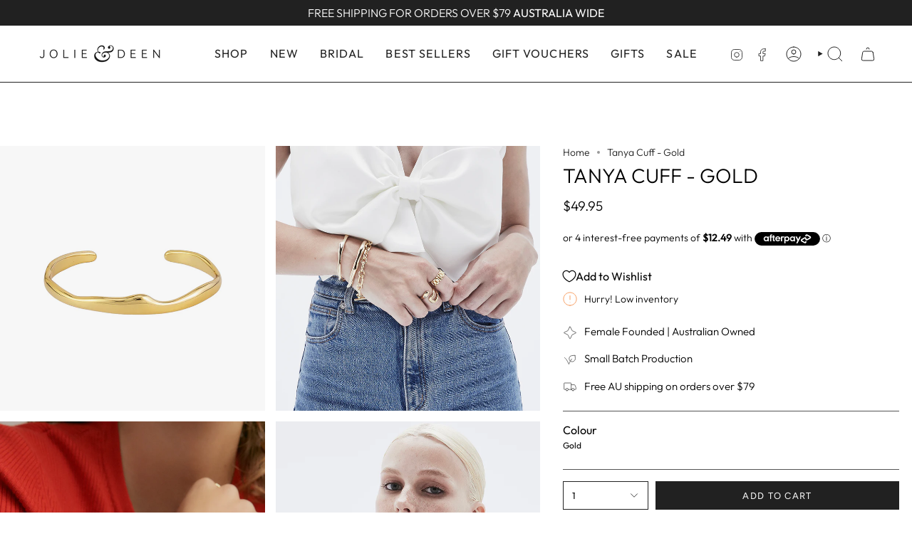

--- FILE ---
content_type: text/html; charset=utf-8
request_url: https://www.jolieanddeen.com.au/products/tanya-cuff-gold
body_size: 37770
content:
<!doctype html>
<html class="no-js no-touch supports-no-cookies" lang="en">
<head>
  <meta charset="UTF-8">
  <meta http-equiv="X-UA-Compatible" content="IE=edge">
  <meta name="viewport" content="width=device-width, initial-scale=1.0">
  <meta name="theme-color" content="#ab8c52">
  <link rel="canonical" href="https://www.jolieanddeen.com.au/products/tanya-cuff-gold">
  <link rel="preconnect" href="https://cdn.shopify.com" crossorigin>
  <!-- ======================= Broadcast Theme V5.3.0 ========================= --><link rel="preconnect" href="https://fonts.shopifycdn.com" crossorigin><link href="//www.jolieanddeen.com.au/cdn/shop/t/17/assets/theme.css?v=152749996788168547591733388656" as="style" rel="preload">
  <link href="//www.jolieanddeen.com.au/cdn/shop/t/17/assets/vendor.js?v=93779096473886333451699330512" as="script" rel="preload">
  <link href="//www.jolieanddeen.com.au/cdn/shop/t/17/assets/theme.js?v=150650088895178098491707972983" as="script" rel="preload">


  <!-- Title and description ================================================ -->
  
  <title>
    
    Tanya Cuff - Gold
    
    
    
      &ndash; Jolie &amp; Deen 
    
  </title>

  
    <meta name="description" content="DESCRIPTION: Exude modern style with our Tanya Cuff. Its chic look will make a lasting impression.   MATERIAL AND  DIMENSIONS:  - Brass base with thick gold plating - Size small - medium">
  

  <meta property="og:site_name" content="Jolie &amp; Deen ">
<meta property="og:url" content="https://www.jolieanddeen.com.au/products/tanya-cuff-gold">
<meta property="og:title" content="Tanya Cuff - Gold">
<meta property="og:type" content="product">
<meta property="og:description" content="DESCRIPTION: Exude modern style with our Tanya Cuff. Its chic look will make a lasting impression.   MATERIAL AND  DIMENSIONS:  - Brass base with thick gold plating - Size small - medium"><meta property="og:image" content="http://www.jolieanddeen.com.au/cdn/shop/files/BS220G.jpg?v=1698362728">
  <meta property="og:image:secure_url" content="https://www.jolieanddeen.com.au/cdn/shop/files/BS220G.jpg?v=1698362728">
  <meta property="og:image:width" content="1000">
  <meta property="og:image:height" content="1000"><meta property="og:price:amount" content="49.95">
  <meta property="og:price:currency" content="AUD"><meta name="twitter:card" content="summary_large_image">
<meta name="twitter:title" content="Tanya Cuff - Gold">
<meta name="twitter:description" content="DESCRIPTION: Exude modern style with our Tanya Cuff. Its chic look will make a lasting impression.   MATERIAL AND  DIMENSIONS:  - Brass base with thick gold plating - Size small - medium">

  <!-- CSS ================================================================== -->

  <link href="//www.jolieanddeen.com.au/cdn/shop/t/17/assets/font-settings.css?v=122255714278456223501759503291" rel="stylesheet" type="text/css" media="all" />

  
<style data-shopify>

:root {--scrollbar-width: 0px;





--COLOR-VIDEO-BG: #f2f2f2;
--COLOR-BG-BRIGHTER: #f2f2f2;--COLOR-BG: #ffffff;--COLOR-BG-ALPHA-25: rgba(255, 255, 255, 0.25);
--COLOR-BG-TRANSPARENT: rgba(255, 255, 255, 0);
--COLOR-BG-SECONDARY: #f9f6ef;
--COLOR-BG-SECONDARY-LIGHTEN: #ffffff;
--COLOR-BG-RGB: 255, 255, 255;

--COLOR-TEXT-DARK: #000000;
--COLOR-TEXT: #212121;
--COLOR-TEXT-LIGHT: #646464;


/* === Opacity shades of grey ===*/
--COLOR-A5:  rgba(33, 33, 33, 0.05);
--COLOR-A10: rgba(33, 33, 33, 0.1);
--COLOR-A15: rgba(33, 33, 33, 0.15);
--COLOR-A20: rgba(33, 33, 33, 0.2);
--COLOR-A25: rgba(33, 33, 33, 0.25);
--COLOR-A30: rgba(33, 33, 33, 0.3);
--COLOR-A35: rgba(33, 33, 33, 0.35);
--COLOR-A40: rgba(33, 33, 33, 0.4);
--COLOR-A45: rgba(33, 33, 33, 0.45);
--COLOR-A50: rgba(33, 33, 33, 0.5);
--COLOR-A55: rgba(33, 33, 33, 0.55);
--COLOR-A60: rgba(33, 33, 33, 0.6);
--COLOR-A65: rgba(33, 33, 33, 0.65);
--COLOR-A70: rgba(33, 33, 33, 0.7);
--COLOR-A75: rgba(33, 33, 33, 0.75);
--COLOR-A80: rgba(33, 33, 33, 0.8);
--COLOR-A85: rgba(33, 33, 33, 0.85);
--COLOR-A90: rgba(33, 33, 33, 0.9);
--COLOR-A95: rgba(33, 33, 33, 0.95);

--COLOR-BORDER: rgb(84, 84, 84);
--COLOR-BORDER-LIGHT: #989898;
--COLOR-BORDER-HAIRLINE: #f7f7f7;
--COLOR-BORDER-DARK: #212121;/* === Bright color ===*/
--COLOR-PRIMARY: #ab8c52;
--COLOR-PRIMARY-HOVER: #806430;
--COLOR-PRIMARY-FADE: rgba(171, 140, 82, 0.05);
--COLOR-PRIMARY-FADE-HOVER: rgba(171, 140, 82, 0.1);
--COLOR-PRIMARY-LIGHT: #e8d4ae;--COLOR-PRIMARY-OPPOSITE: #ffffff;



/* === link Color ===*/
--COLOR-LINK: #212121;
--COLOR-LINK-HOVER: rgba(33, 33, 33, 0.7);
--COLOR-LINK-FADE: rgba(33, 33, 33, 0.05);
--COLOR-LINK-FADE-HOVER: rgba(33, 33, 33, 0.1);--COLOR-LINK-OPPOSITE: #ffffff;


/* === Product grid sale tags ===*/
--COLOR-SALE-BG: #212121;
--COLOR-SALE-TEXT: #ffffff;--COLOR-SALE-TEXT-SECONDARY: #212121;

/* === Product grid badges ===*/
--COLOR-BADGE-BG: #ebe9e1;
--COLOR-BADGE-TEXT: #212121;

/* === Product sale color ===*/
--COLOR-SALE: #d20000;

/* === Gray background on Product grid items ===*/--filter-bg: .97;/* === Helper colors for form error states ===*/
--COLOR-ERROR: #721C24;
--COLOR-ERROR-BG: #F8D7DA;
--COLOR-ERROR-BORDER: #F5C6CB;



  --RADIUS: 0px;
  --RADIUS-SELECT: 0px;

--COLOR-HEADER-BG: #ffffff;--COLOR-HEADER-BG-TRANSPARENT: rgba(255, 255, 255, 0);
--COLOR-HEADER-LINK: #212121;
--COLOR-HEADER-LINK-HOVER: rgba(33, 33, 33, 0.7);

--COLOR-MENU-BG: #ffffff;
--COLOR-MENU-LINK: #212121;
--COLOR-MENU-LINK-HOVER: rgba(33, 33, 33, 0.7);
--COLOR-SUBMENU-BG: #f9f6ef;
--COLOR-SUBMENU-LINK: #212121;
--COLOR-SUBMENU-LINK-HOVER: rgba(33, 33, 33, 0.7);
--COLOR-SUBMENU-TEXT-LIGHT: #62615f;
--COLOR-MENU-TRANSPARENT: #ffffff;
--COLOR-MENU-TRANSPARENT-HOVER: rgba(255, 255, 255, 0.7);--COLOR-FOOTER-BG: #ffffff;
--COLOR-FOOTER-BG-HAIRLINE: #f7f7f7;
--COLOR-FOOTER-TEXT: #212121;
--COLOR-FOOTER-TEXT-A35: rgba(33, 33, 33, 0.35);
--COLOR-FOOTER-TEXT-A75: rgba(33, 33, 33, 0.75);
--COLOR-FOOTER-LINK: #212121;
--COLOR-FOOTER-LINK-HOVER: rgba(33, 33, 33, 0.7);
--COLOR-FOOTER-BORDER: #212121;

--TRANSPARENT: rgba(255, 255, 255, 0);

/* === Default overlay opacity ===*/
--overlay-opacity: 0;
--underlay-opacity: 1;
--underlay-bg: rgba(0,0,0,0.4);

/* === Custom Cursor ===*/
--ICON-ZOOM-IN: url( "//www.jolieanddeen.com.au/cdn/shop/t/17/assets/icon-zoom-in.svg?v=182473373117644429561699330512" );
--ICON-ZOOM-OUT: url( "//www.jolieanddeen.com.au/cdn/shop/t/17/assets/icon-zoom-out.svg?v=101497157853986683871699330511" );

/* === Custom Icons ===*/


  
  --ICON-ADD-BAG: url( "//www.jolieanddeen.com.au/cdn/shop/t/17/assets/icon-add-bag.svg?v=23763382405227654651699330512" );
  --ICON-ADD-CART: url( "//www.jolieanddeen.com.au/cdn/shop/t/17/assets/icon-add-cart.svg?v=3962293684743587821699330511" );
  --ICON-ARROW-LEFT: url( "//www.jolieanddeen.com.au/cdn/shop/t/17/assets/icon-arrow-left.svg?v=136066145774695772731699330511" );
  --ICON-ARROW-RIGHT: url( "//www.jolieanddeen.com.au/cdn/shop/t/17/assets/icon-arrow-right.svg?v=150928298113663093401699330511" );
  --ICON-SELECT: url("//www.jolieanddeen.com.au/cdn/shop/t/17/assets/icon-select.svg?v=167170173659852274001699330512");


--PRODUCT-GRID-ASPECT-RATIO: 130.0%;

/* === Typography ===*/
--FONT-WEIGHT-BODY: 300;
--FONT-WEIGHT-BODY-BOLD: 400;

--FONT-STACK-BODY: Outfit, sans-serif;
--FONT-STYLE-BODY: normal;
--FONT-STYLE-BODY-ITALIC: ;
--FONT-ADJUST-BODY: 1.0;

--FONT-WEIGHT-HEADING: 300;
--FONT-WEIGHT-HEADING-BOLD: 400;

--FONT-UPPERCASE-HEADING: uppercase;

--FONT-STACK-HEADING: Outfit, sans-serif;
--FONT-STYLE-HEADING: normal;
--FONT-STYLE-HEADING-ITALIC: ;
--FONT-ADJUST-HEADING: 1.05;

--FONT-STACK-NAV: Outfit, sans-serif;
--FONT-STYLE-NAV: normal;
--FONT-STYLE-NAV-ITALIC: ;
--FONT-ADJUST-NAV: 1.15;

--FONT-WEIGHT-NAV: 300;
--FONT-WEIGHT-NAV-BOLD: 400;

--FONT-SIZE-BASE: 1.0rem;
--FONT-SIZE-BASE-PERCENT: 1.0;

/* === Parallax ===*/
--PARALLAX-STRENGTH-MIN: 120.0%;
--PARALLAX-STRENGTH-MAX: 130.0%;--COLUMNS: 4;
--COLUMNS-MEDIUM: 3;
--COLUMNS-SMALL: 2;
--COLUMNS-MOBILE: 1;--LAYOUT-OUTER: 50px;
  --LAYOUT-GUTTER: 32px;
  --LAYOUT-OUTER-MEDIUM: 30px;
  --LAYOUT-GUTTER-MEDIUM: 22px;
  --LAYOUT-OUTER-SMALL: 16px;
  --LAYOUT-GUTTER-SMALL: 16px;--base-animation-delay: 0ms;
--line-height-normal: 1.375; /* Equals to line-height: normal; */--SIDEBAR-WIDTH: 288px;
  --SIDEBAR-WIDTH-MEDIUM: 258px;--DRAWER-WIDTH: 380px;--ICON-STROKE-WIDTH: 1px;

--COLOR-TEXT-DARK: #000000;
--COLOR-TEXT:#000000;
--COLOR-TEXT-LIGHT: #212121;



/* === Button General ===*/
--BTN-FONT-STACK: Figtree, sans-serif;
--BTN-FONT-WEIGHT: 400;
--BTN-FONT-STYLE: normal;
--BTN-FONT-SIZE: 13px;

--BTN-LETTER-SPACING: 0.1em;
--BTN-UPPERCASE: uppercase;
--BTN-TEXT-ARROW-OFFSET: -1px;

/* === Button Primary ===*/
--BTN-PRIMARY-BORDER-COLOR: #212121;
--BTN-PRIMARY-BG-COLOR: #212121;
--BTN-PRIMARY-TEXT-COLOR: #ffffff;


  --BTN-PRIMARY-BG-COLOR-BRIGHTER: #3b3b3b;


/* === Button Secondary ===*/
--BTN-SECONDARY-BORDER-COLOR: #ab8c52;
--BTN-SECONDARY-BG-COLOR: #ab8c52;
--BTN-SECONDARY-TEXT-COLOR: #ffffff;


  --BTN-SECONDARY-BG-COLOR-BRIGHTER: #9a7e4a;


/* === Button White ===*/
--TEXT-BTN-BORDER-WHITE: #fff;
--TEXT-BTN-BG-WHITE: #fff;
--TEXT-BTN-WHITE: #000;
--TEXT-BTN-BG-WHITE-BRIGHTER: #f2f2f2;

/* === Button Black ===*/
--TEXT-BTN-BG-BLACK: #000;
--TEXT-BTN-BORDER-BLACK: #000;
--TEXT-BTN-BLACK: #fff;
--TEXT-BTN-BG-BLACK-BRIGHTER: #1a1a1a;

/* === Cart Gradient ===*/


  --FREE-SHIPPING-GRADIENT: linear-gradient(to right, var(--COLOR-PRIMARY-LIGHT) 0%, var(--COLOR-PRIMARY) 100%);


}

::backdrop {
  --underlay-opacity: 1;
  --underlay-bg: rgba(0,0,0,0.4);
}
</style>


  <link href="//www.jolieanddeen.com.au/cdn/shop/t/17/assets/theme.css?v=152749996788168547591733388656" rel="stylesheet" type="text/css" media="all" />
<link href="//www.jolieanddeen.com.au/cdn/shop/t/17/assets/swatches.css?v=157844926215047500451699330512" as="style" rel="preload">
    <link href="//www.jolieanddeen.com.au/cdn/shop/t/17/assets/swatches.css?v=157844926215047500451699330512" rel="stylesheet" type="text/css" media="all" />
<style data-shopify>.swatches {
    --black: #000000;--white: #fafafa;--gold: #ead48e;--silver: #C8C8C8;--gold-plated-sterling-silver: #ead48e;--sterling-silver: #C8C8C8;--green: #59937A;--gold-turquoise: url(//www.jolieanddeen.com.au/cdn/shop/files/Gold_Turquoise_small.png?v=12437636710268580475);--gold-opal: url(//www.jolieanddeen.com.au/cdn/shop/files/Gold_Opal_small.png?v=3704442162449583235);--silver-opal: url(//www.jolieanddeen.com.au/cdn/shop/files/Silver_Opal_small.png?v=15345315810340008594);--gold-pearl: url(//www.jolieanddeen.com.au/cdn/shop/files/Gold_Pearl_small.png?v=3704442162449583235);--silver-pearl: url(//www.jolieanddeen.com.au/cdn/shop/files/Silver_Pearl_small.png?v=15345315810340008594);--rose: #EABFB9;--rose-gold: #EABFB9;--gold-blue: url(//www.jolieanddeen.com.au/cdn/shop/files/Gold_Blue_small.png?v=10188764257701164640);--silver-green: url(//www.jolieanddeen.com.au/cdn/shop/files/Silver_Green_small.png?v=11963612207896606657);--gold-grey: url(//www.jolieanddeen.com.au/cdn/shop/files/Gold_Grey_small.png?v=18217191209155292593);--silver-grey: url(//www.jolieanddeen.com.au/cdn/shop/files/Silver_Grey_small.png?v=841220560933756426);--gold-blue: url(//www.jolieanddeen.com.au/cdn/shop/files/Gold_Blue_small.png?v=10188764257701164640);--silver-pink: url(//www.jolieanddeen.com.au/cdn/shop/files/Silver_Pink_small.png?v=6006594274112704920);--silver-turquoise: url(//www.jolieanddeen.com.au/cdn/shop/files/Silver_Turquoise_small.png?v=15752071219760041464);--gold-pink: url(//www.jolieanddeen.com.au/cdn/shop/files/Gold_Pink_small.png?v=16275617775946046504);--silver-blue: url(//www.jolieanddeen.com.au/cdn/shop/files/Silver_Blue_small.png?v=11386041811333375018);--gold-green: url(//www.jolieanddeen.com.au/cdn/shop/files/Gold_Green_small.png?v=13449274953276657204);--peach: #F1CEA5;--gold-light-blue: url(//www.jolieanddeen.com.au/cdn/shop/files/Gold_LightBlue_small.png?v=15057079032642687571);--gold-purple: url(//www.jolieanddeen.com.au/cdn/shop/files/Gold_Purple_small.png?v=4534248169418874455);--silver-purple: url(//www.jolieanddeen.com.au/cdn/shop/files/Silver_Purple_small.png?v=13319366459378744885);--pearl-blue: url(//www.jolieanddeen.com.au/cdn/shop/files/Pearl_Blue_small.png?v=8267012831007794442);--pearl-grey: url(//www.jolieanddeen.com.au/cdn/shop/files/Pearl_Grey_small.png?v=14310211534221481768);--multi: url(//www.jolieanddeen.com.au/cdn/shop/files/Multi_small.png?v=3908098668418707119);--blue-green: url(//www.jolieanddeen.com.au/cdn/shop/files/Blue_Green_small.png?v=12239127155584866256);--pearl-green: url(//www.jolieanddeen.com.au/cdn/shop/files/Pearl_Green_small.png?v=13411244206252494497);--gold-black: url(//www.jolieanddeen.com.au/cdn/shop/files/Gold_Black_small.png?v=4008285335076630800);--pink: #CF8CA7;--pastel-multi: url(//www.jolieanddeen.com.au/cdn/shop/files/Pastel_Multi_small.png?v=6292706233546331507);--blue: #B4CDFF;
  }</style>
<script>
    if (window.navigator.userAgent.indexOf('MSIE ') > 0 || window.navigator.userAgent.indexOf('Trident/') > 0) {
      document.documentElement.className = document.documentElement.className + ' ie';

      var scripts = document.getElementsByTagName('script')[0];
      var polyfill = document.createElement("script");
      polyfill.defer = true;
      polyfill.src = "//www.jolieanddeen.com.au/cdn/shop/t/17/assets/ie11.js?v=144489047535103983231699330511";

      scripts.parentNode.insertBefore(polyfill, scripts);
    } else {
      document.documentElement.className = document.documentElement.className.replace('no-js', 'js');
    }

    document.documentElement.style.setProperty('--scrollbar-width', `${getScrollbarWidth()}px`);

    function getScrollbarWidth() {
      // Creating invisible container
      const outer = document.createElement('div');
      outer.style.visibility = 'hidden';
      outer.style.overflow = 'scroll'; // forcing scrollbar to appear
      outer.style.msOverflowStyle = 'scrollbar'; // needed for WinJS apps
      document.documentElement.appendChild(outer);

      // Creating inner element and placing it in the container
      const inner = document.createElement('div');
      outer.appendChild(inner);

      // Calculating difference between container's full width and the child width
      const scrollbarWidth = outer.offsetWidth - inner.offsetWidth;

      // Removing temporary elements from the DOM
      outer.parentNode.removeChild(outer);

      return scrollbarWidth;
    }

    let root = '/';
    if (root[root.length - 1] !== '/') {
      root = root + '/';
    }

    window.theme = {
      routes: {
        root: root,
        cart_url: '/cart',
        cart_add_url: '/cart/add',
        cart_change_url: '/cart/change',
        product_recommendations_url: '/recommendations/products',
        predictive_search_url: '/search/suggest',
        addresses_url: '/account/addresses'
      },
      assets: {
        photoswipe: '//www.jolieanddeen.com.au/cdn/shop/t/17/assets/photoswipe.js?v=162613001030112971491699330512',
        smoothscroll: '//www.jolieanddeen.com.au/cdn/shop/t/17/assets/smoothscroll.js?v=37906625415260927261699330511',
      },
      strings: {
        addToCart: "Add to cart",
        cartAcceptanceError: "You must accept our terms and conditions.",
        soldOut: "Sold Out",
        from: "From",
        preOrder: "Pre-order",
        sale: "Sale",
        subscription: "Subscription",
        unavailable: "Unavailable",
        unitPrice: "Unit price",
        unitPriceSeparator: "per",
        shippingCalcSubmitButton: "Calculate shipping",
        shippingCalcSubmitButtonDisabled: "Calculating...",
        selectValue: "Select value",
        selectColor: "Select color",
        oneColor: "color",
        otherColor: "colors",
        upsellAddToCart: "Add",
        free: "Free",
        swatchesColor: "Color, Colour"
      },
      settings: {
        customerLoggedIn: null ? true : false,
        cartDrawerEnabled: true,
        enableQuickAdd: true,
        enableAnimations: true,
        variantOnSale: true,
      },
      sliderArrows: {
        prev: '<button type="button" class="slider__button slider__button--prev" data-button-arrow data-button-prev>' + "Previous" + '</button>',
        next: '<button type="button" class="slider__button slider__button--next" data-button-arrow data-button-next>' + "Next" + '</button>',
      },
      moneyFormat: false ? "${{amount}} AUD" : "${{amount}}",
      moneyWithoutCurrencyFormat: "${{amount}}",
      moneyWithCurrencyFormat: "${{amount}} AUD",
      subtotal: 0,
      info: {
        name: 'broadcast'
      },
      version: '5.3.0'
    };

    if (window.performance) {
      window.performance.mark('init');
    } else {
      window.fastNetworkAndCPU = false;
    }

    let windowInnerHeight = window.innerHeight;
    document.documentElement.style.setProperty('--full-height', `${windowInnerHeight}px`);
    document.documentElement.style.setProperty('--three-quarters', `${windowInnerHeight * 0.75}px`);
    document.documentElement.style.setProperty('--two-thirds', `${windowInnerHeight * 0.66}px`);
    document.documentElement.style.setProperty('--one-half', `${windowInnerHeight * 0.5}px`);
    document.documentElement.style.setProperty('--one-third', `${windowInnerHeight * 0.33}px`);
    document.documentElement.style.setProperty('--one-fifth', `${windowInnerHeight * 0.2}px`);
  </script>

  
    <script src="//www.jolieanddeen.com.au/cdn/shopifycloud/storefront/assets/themes_support/shopify_common-5f594365.js" defer="defer"></script>
  

  <!-- Theme Javascript ============================================================== -->
  <script src="//www.jolieanddeen.com.au/cdn/shop/t/17/assets/vendor.js?v=93779096473886333451699330512" defer="defer"></script>
  <script src="//www.jolieanddeen.com.au/cdn/shop/t/17/assets/theme.js?v=150650088895178098491707972983" defer="defer"></script><!-- Shopify app scripts =========================================================== -->

  <script>window.performance && window.performance.mark && window.performance.mark('shopify.content_for_header.start');</script><meta name="google-site-verification" content="hYoHUBWedSN3AZm9JIIxsdnyw9WRoznrnRQRhxWmpZw">
<meta name="google-site-verification" content="hYoHUBWedSN3AZm9JIIxsdnyw9WRoznrnRQRhxWmpZw">
<meta id="shopify-digital-wallet" name="shopify-digital-wallet" content="/42759389347/digital_wallets/dialog">
<meta name="shopify-checkout-api-token" content="ab9bfeae4fea5646b8793f611bb7dbe4">
<link rel="alternate" type="application/json+oembed" href="https://www.jolieanddeen.com.au/products/tanya-cuff-gold.oembed">
<script async="async" src="/checkouts/internal/preloads.js?locale=en-AU"></script>
<link rel="preconnect" href="https://shop.app" crossorigin="anonymous">
<script async="async" src="https://shop.app/checkouts/internal/preloads.js?locale=en-AU&shop_id=42759389347" crossorigin="anonymous"></script>
<script id="apple-pay-shop-capabilities" type="application/json">{"shopId":42759389347,"countryCode":"AU","currencyCode":"AUD","merchantCapabilities":["supports3DS"],"merchantId":"gid:\/\/shopify\/Shop\/42759389347","merchantName":"Jolie \u0026 Deen ","requiredBillingContactFields":["postalAddress","email","phone"],"requiredShippingContactFields":["postalAddress","email","phone"],"shippingType":"shipping","supportedNetworks":["visa","masterCard","amex","jcb"],"total":{"type":"pending","label":"Jolie \u0026 Deen ","amount":"1.00"},"shopifyPaymentsEnabled":true,"supportsSubscriptions":true}</script>
<script id="shopify-features" type="application/json">{"accessToken":"ab9bfeae4fea5646b8793f611bb7dbe4","betas":["rich-media-storefront-analytics"],"domain":"www.jolieanddeen.com.au","predictiveSearch":true,"shopId":42759389347,"locale":"en"}</script>
<script>var Shopify = Shopify || {};
Shopify.shop = "jolie-dean.myshopify.com";
Shopify.locale = "en";
Shopify.currency = {"active":"AUD","rate":"1.0"};
Shopify.country = "AU";
Shopify.theme = {"name":"[DEV] Firestone November- Main","id":137727148277,"schema_name":"Broadcast","schema_version":"5.3.0","theme_store_id":868,"role":"main"};
Shopify.theme.handle = "null";
Shopify.theme.style = {"id":null,"handle":null};
Shopify.cdnHost = "www.jolieanddeen.com.au/cdn";
Shopify.routes = Shopify.routes || {};
Shopify.routes.root = "/";</script>
<script type="module">!function(o){(o.Shopify=o.Shopify||{}).modules=!0}(window);</script>
<script>!function(o){function n(){var o=[];function n(){o.push(Array.prototype.slice.apply(arguments))}return n.q=o,n}var t=o.Shopify=o.Shopify||{};t.loadFeatures=n(),t.autoloadFeatures=n()}(window);</script>
<script>
  window.ShopifyPay = window.ShopifyPay || {};
  window.ShopifyPay.apiHost = "shop.app\/pay";
  window.ShopifyPay.redirectState = null;
</script>
<script id="shop-js-analytics" type="application/json">{"pageType":"product"}</script>
<script defer="defer" async type="module" src="//www.jolieanddeen.com.au/cdn/shopifycloud/shop-js/modules/v2/client.init-shop-cart-sync_BdyHc3Nr.en.esm.js"></script>
<script defer="defer" async type="module" src="//www.jolieanddeen.com.au/cdn/shopifycloud/shop-js/modules/v2/chunk.common_Daul8nwZ.esm.js"></script>
<script type="module">
  await import("//www.jolieanddeen.com.au/cdn/shopifycloud/shop-js/modules/v2/client.init-shop-cart-sync_BdyHc3Nr.en.esm.js");
await import("//www.jolieanddeen.com.au/cdn/shopifycloud/shop-js/modules/v2/chunk.common_Daul8nwZ.esm.js");

  window.Shopify.SignInWithShop?.initShopCartSync?.({"fedCMEnabled":true,"windoidEnabled":true});

</script>
<script>
  window.Shopify = window.Shopify || {};
  if (!window.Shopify.featureAssets) window.Shopify.featureAssets = {};
  window.Shopify.featureAssets['shop-js'] = {"shop-cart-sync":["modules/v2/client.shop-cart-sync_QYOiDySF.en.esm.js","modules/v2/chunk.common_Daul8nwZ.esm.js"],"init-fed-cm":["modules/v2/client.init-fed-cm_DchLp9rc.en.esm.js","modules/v2/chunk.common_Daul8nwZ.esm.js"],"shop-button":["modules/v2/client.shop-button_OV7bAJc5.en.esm.js","modules/v2/chunk.common_Daul8nwZ.esm.js"],"init-windoid":["modules/v2/client.init-windoid_DwxFKQ8e.en.esm.js","modules/v2/chunk.common_Daul8nwZ.esm.js"],"shop-cash-offers":["modules/v2/client.shop-cash-offers_DWtL6Bq3.en.esm.js","modules/v2/chunk.common_Daul8nwZ.esm.js","modules/v2/chunk.modal_CQq8HTM6.esm.js"],"shop-toast-manager":["modules/v2/client.shop-toast-manager_CX9r1SjA.en.esm.js","modules/v2/chunk.common_Daul8nwZ.esm.js"],"init-shop-email-lookup-coordinator":["modules/v2/client.init-shop-email-lookup-coordinator_UhKnw74l.en.esm.js","modules/v2/chunk.common_Daul8nwZ.esm.js"],"pay-button":["modules/v2/client.pay-button_DzxNnLDY.en.esm.js","modules/v2/chunk.common_Daul8nwZ.esm.js"],"avatar":["modules/v2/client.avatar_BTnouDA3.en.esm.js"],"init-shop-cart-sync":["modules/v2/client.init-shop-cart-sync_BdyHc3Nr.en.esm.js","modules/v2/chunk.common_Daul8nwZ.esm.js"],"shop-login-button":["modules/v2/client.shop-login-button_D8B466_1.en.esm.js","modules/v2/chunk.common_Daul8nwZ.esm.js","modules/v2/chunk.modal_CQq8HTM6.esm.js"],"init-customer-accounts-sign-up":["modules/v2/client.init-customer-accounts-sign-up_C8fpPm4i.en.esm.js","modules/v2/client.shop-login-button_D8B466_1.en.esm.js","modules/v2/chunk.common_Daul8nwZ.esm.js","modules/v2/chunk.modal_CQq8HTM6.esm.js"],"init-shop-for-new-customer-accounts":["modules/v2/client.init-shop-for-new-customer-accounts_CVTO0Ztu.en.esm.js","modules/v2/client.shop-login-button_D8B466_1.en.esm.js","modules/v2/chunk.common_Daul8nwZ.esm.js","modules/v2/chunk.modal_CQq8HTM6.esm.js"],"init-customer-accounts":["modules/v2/client.init-customer-accounts_dRgKMfrE.en.esm.js","modules/v2/client.shop-login-button_D8B466_1.en.esm.js","modules/v2/chunk.common_Daul8nwZ.esm.js","modules/v2/chunk.modal_CQq8HTM6.esm.js"],"shop-follow-button":["modules/v2/client.shop-follow-button_CkZpjEct.en.esm.js","modules/v2/chunk.common_Daul8nwZ.esm.js","modules/v2/chunk.modal_CQq8HTM6.esm.js"],"lead-capture":["modules/v2/client.lead-capture_BntHBhfp.en.esm.js","modules/v2/chunk.common_Daul8nwZ.esm.js","modules/v2/chunk.modal_CQq8HTM6.esm.js"],"checkout-modal":["modules/v2/client.checkout-modal_CfxcYbTm.en.esm.js","modules/v2/chunk.common_Daul8nwZ.esm.js","modules/v2/chunk.modal_CQq8HTM6.esm.js"],"shop-login":["modules/v2/client.shop-login_Da4GZ2H6.en.esm.js","modules/v2/chunk.common_Daul8nwZ.esm.js","modules/v2/chunk.modal_CQq8HTM6.esm.js"],"payment-terms":["modules/v2/client.payment-terms_MV4M3zvL.en.esm.js","modules/v2/chunk.common_Daul8nwZ.esm.js","modules/v2/chunk.modal_CQq8HTM6.esm.js"]};
</script>
<script>(function() {
  var isLoaded = false;
  function asyncLoad() {
    if (isLoaded) return;
    isLoaded = true;
    var urls = ["\/\/cdn.shopify.com\/proxy\/66f918e66c0d05d09acfd6bbb9258e75cea9b021bcf4d171fc8a52f783a76e24\/upcart.app\/api\/script?shop=jolie-dean.myshopify.com\u0026sp-cache-control=cHVibGljLCBtYXgtYWdlPTkwMA","https:\/\/cdn.shopify.com\/s\/files\/1\/0427\/5938\/9347\/t\/4\/assets\/subscribe-it.js?v=1667238801\u0026shop=jolie-dean.myshopify.com","https:\/\/cdn.s3.pop-convert.com\/pcjs.production.min.js?unique_id=jolie-dean.myshopify.com\u0026shop=jolie-dean.myshopify.com","https:\/\/script.pop-convert.com\/new-micro\/production.pc.min.js?unique_id=jolie-dean.myshopify.com\u0026shop=jolie-dean.myshopify.com"];
    for (var i = 0; i < urls.length; i++) {
      var s = document.createElement('script');
      s.type = 'text/javascript';
      s.async = true;
      s.src = urls[i];
      var x = document.getElementsByTagName('script')[0];
      x.parentNode.insertBefore(s, x);
    }
  };
  if(window.attachEvent) {
    window.attachEvent('onload', asyncLoad);
  } else {
    window.addEventListener('load', asyncLoad, false);
  }
})();</script>
<script id="__st">var __st={"a":42759389347,"offset":39600,"reqid":"c120a6ae-29ff-44f5-8da1-ce032094d56c-1769017019","pageurl":"www.jolieanddeen.com.au\/products\/tanya-cuff-gold","u":"5464801919f2","p":"product","rtyp":"product","rid":8174335426805};</script>
<script>window.ShopifyPaypalV4VisibilityTracking = true;</script>
<script id="captcha-bootstrap">!function(){'use strict';const t='contact',e='account',n='new_comment',o=[[t,t],['blogs',n],['comments',n],[t,'customer']],c=[[e,'customer_login'],[e,'guest_login'],[e,'recover_customer_password'],[e,'create_customer']],r=t=>t.map((([t,e])=>`form[action*='/${t}']:not([data-nocaptcha='true']) input[name='form_type'][value='${e}']`)).join(','),a=t=>()=>t?[...document.querySelectorAll(t)].map((t=>t.form)):[];function s(){const t=[...o],e=r(t);return a(e)}const i='password',u='form_key',d=['recaptcha-v3-token','g-recaptcha-response','h-captcha-response',i],f=()=>{try{return window.sessionStorage}catch{return}},m='__shopify_v',_=t=>t.elements[u];function p(t,e,n=!1){try{const o=window.sessionStorage,c=JSON.parse(o.getItem(e)),{data:r}=function(t){const{data:e,action:n}=t;return t[m]||n?{data:e,action:n}:{data:t,action:n}}(c);for(const[e,n]of Object.entries(r))t.elements[e]&&(t.elements[e].value=n);n&&o.removeItem(e)}catch(o){console.error('form repopulation failed',{error:o})}}const l='form_type',E='cptcha';function T(t){t.dataset[E]=!0}const w=window,h=w.document,L='Shopify',v='ce_forms',y='captcha';let A=!1;((t,e)=>{const n=(g='f06e6c50-85a8-45c8-87d0-21a2b65856fe',I='https://cdn.shopify.com/shopifycloud/storefront-forms-hcaptcha/ce_storefront_forms_captcha_hcaptcha.v1.5.2.iife.js',D={infoText:'Protected by hCaptcha',privacyText:'Privacy',termsText:'Terms'},(t,e,n)=>{const o=w[L][v],c=o.bindForm;if(c)return c(t,g,e,D).then(n);var r;o.q.push([[t,g,e,D],n]),r=I,A||(h.body.append(Object.assign(h.createElement('script'),{id:'captcha-provider',async:!0,src:r})),A=!0)});var g,I,D;w[L]=w[L]||{},w[L][v]=w[L][v]||{},w[L][v].q=[],w[L][y]=w[L][y]||{},w[L][y].protect=function(t,e){n(t,void 0,e),T(t)},Object.freeze(w[L][y]),function(t,e,n,w,h,L){const[v,y,A,g]=function(t,e,n){const i=e?o:[],u=t?c:[],d=[...i,...u],f=r(d),m=r(i),_=r(d.filter((([t,e])=>n.includes(e))));return[a(f),a(m),a(_),s()]}(w,h,L),I=t=>{const e=t.target;return e instanceof HTMLFormElement?e:e&&e.form},D=t=>v().includes(t);t.addEventListener('submit',(t=>{const e=I(t);if(!e)return;const n=D(e)&&!e.dataset.hcaptchaBound&&!e.dataset.recaptchaBound,o=_(e),c=g().includes(e)&&(!o||!o.value);(n||c)&&t.preventDefault(),c&&!n&&(function(t){try{if(!f())return;!function(t){const e=f();if(!e)return;const n=_(t);if(!n)return;const o=n.value;o&&e.removeItem(o)}(t);const e=Array.from(Array(32),(()=>Math.random().toString(36)[2])).join('');!function(t,e){_(t)||t.append(Object.assign(document.createElement('input'),{type:'hidden',name:u})),t.elements[u].value=e}(t,e),function(t,e){const n=f();if(!n)return;const o=[...t.querySelectorAll(`input[type='${i}']`)].map((({name:t})=>t)),c=[...d,...o],r={};for(const[a,s]of new FormData(t).entries())c.includes(a)||(r[a]=s);n.setItem(e,JSON.stringify({[m]:1,action:t.action,data:r}))}(t,e)}catch(e){console.error('failed to persist form',e)}}(e),e.submit())}));const S=(t,e)=>{t&&!t.dataset[E]&&(n(t,e.some((e=>e===t))),T(t))};for(const o of['focusin','change'])t.addEventListener(o,(t=>{const e=I(t);D(e)&&S(e,y())}));const B=e.get('form_key'),M=e.get(l),P=B&&M;t.addEventListener('DOMContentLoaded',(()=>{const t=y();if(P)for(const e of t)e.elements[l].value===M&&p(e,B);[...new Set([...A(),...v().filter((t=>'true'===t.dataset.shopifyCaptcha))])].forEach((e=>S(e,t)))}))}(h,new URLSearchParams(w.location.search),n,t,e,['guest_login'])})(!0,!0)}();</script>
<script integrity="sha256-4kQ18oKyAcykRKYeNunJcIwy7WH5gtpwJnB7kiuLZ1E=" data-source-attribution="shopify.loadfeatures" defer="defer" src="//www.jolieanddeen.com.au/cdn/shopifycloud/storefront/assets/storefront/load_feature-a0a9edcb.js" crossorigin="anonymous"></script>
<script crossorigin="anonymous" defer="defer" src="//www.jolieanddeen.com.au/cdn/shopifycloud/storefront/assets/shopify_pay/storefront-65b4c6d7.js?v=20250812"></script>
<script data-source-attribution="shopify.dynamic_checkout.dynamic.init">var Shopify=Shopify||{};Shopify.PaymentButton=Shopify.PaymentButton||{isStorefrontPortableWallets:!0,init:function(){window.Shopify.PaymentButton.init=function(){};var t=document.createElement("script");t.src="https://www.jolieanddeen.com.au/cdn/shopifycloud/portable-wallets/latest/portable-wallets.en.js",t.type="module",document.head.appendChild(t)}};
</script>
<script data-source-attribution="shopify.dynamic_checkout.buyer_consent">
  function portableWalletsHideBuyerConsent(e){var t=document.getElementById("shopify-buyer-consent"),n=document.getElementById("shopify-subscription-policy-button");t&&n&&(t.classList.add("hidden"),t.setAttribute("aria-hidden","true"),n.removeEventListener("click",e))}function portableWalletsShowBuyerConsent(e){var t=document.getElementById("shopify-buyer-consent"),n=document.getElementById("shopify-subscription-policy-button");t&&n&&(t.classList.remove("hidden"),t.removeAttribute("aria-hidden"),n.addEventListener("click",e))}window.Shopify?.PaymentButton&&(window.Shopify.PaymentButton.hideBuyerConsent=portableWalletsHideBuyerConsent,window.Shopify.PaymentButton.showBuyerConsent=portableWalletsShowBuyerConsent);
</script>
<script data-source-attribution="shopify.dynamic_checkout.cart.bootstrap">document.addEventListener("DOMContentLoaded",(function(){function t(){return document.querySelector("shopify-accelerated-checkout-cart, shopify-accelerated-checkout")}if(t())Shopify.PaymentButton.init();else{new MutationObserver((function(e,n){t()&&(Shopify.PaymentButton.init(),n.disconnect())})).observe(document.body,{childList:!0,subtree:!0})}}));
</script>
<link id="shopify-accelerated-checkout-styles" rel="stylesheet" media="screen" href="https://www.jolieanddeen.com.au/cdn/shopifycloud/portable-wallets/latest/accelerated-checkout-backwards-compat.css" crossorigin="anonymous">
<style id="shopify-accelerated-checkout-cart">
        #shopify-buyer-consent {
  margin-top: 1em;
  display: inline-block;
  width: 100%;
}

#shopify-buyer-consent.hidden {
  display: none;
}

#shopify-subscription-policy-button {
  background: none;
  border: none;
  padding: 0;
  text-decoration: underline;
  font-size: inherit;
  cursor: pointer;
}

#shopify-subscription-policy-button::before {
  box-shadow: none;
}

      </style>
<script id="sections-script" data-sections="footer" defer="defer" src="//www.jolieanddeen.com.au/cdn/shop/t/17/compiled_assets/scripts.js?v=3758"></script>
<script>window.performance && window.performance.mark && window.performance.mark('shopify.content_for_header.end');</script>

  <link rel='preconnect dns-prefetch' href='https://api.config-security.com/' crossorigin />
  <link rel='preconnect dns-prefetch' href='https://conf.config-security.com/' crossorigin />
  <link rel='preconnect dns-prefetch' href='https://whale.camera/' crossorigin />
  <script>
    /* >> TriplePixel :: start*/
    window.TriplePixelData={TripleName:"jolie-dean.myshopify.com",ver:"2.12",plat:"SHOPIFY",isHeadless:false},function(W,H,A,L,E,_,B,N){function O(U,T,P,H,R){void 0===R&&(R=!1),H=new XMLHttpRequest,P?(H.open("POST",U,!0),H.setRequestHeader("Content-Type","text/plain")):H.open("GET",U,!0),H.send(JSON.stringify(P||{})),H.onreadystatechange=function(){4===H.readyState&&200===H.status?(R=H.responseText,U.includes(".txt")?eval(R):P||(N[B]=R)):(299<H.status||H.status<200)&&T&&!R&&(R=!0,O(U,T-1,P))}}if(N=window,!N[H+"sn"]){N[H+"sn"]=1,L=function(){return Date.now().toString(36)+"_"+Math.random().toString(36)};try{A.setItem(H,1+(0|A.getItem(H)||0)),(E=JSON.parse(A.getItem(H+"U")||"[]")).push({u:location.href,r:document.referrer,t:Date.now(),id:L()}),A.setItem(H+"U",JSON.stringify(E))}catch(e){}var i,m,p;A.getItem('"!nC`')||(_=A,A=N,A[H]||(E=A[H]=function(t,e,a){return void 0===a&&(a=[]),"State"==t?E.s:(W=L(),(E._q=E._q||[]).push([W,t,e].concat(a)),W)},E.s="Installed",E._q=[],E.ch=W,B="configSecurityConfModel",N[B]=1,O("https://conf.config-security.com/model",5),i=L(),m=A[atob("c2NyZWVu")],_.setItem("di_pmt_wt",i),p={id:i,action:"profile",avatar:_.getItem("auth-security_rand_salt_"),time:m[atob("d2lkdGg=")]+":"+m[atob("aGVpZ2h0")],host:A.TriplePixelData.TripleName,plat:A.TriplePixelData.plat,url:window.location.href,ref:document.referrer,ver:A.TriplePixelData.ver},O("https://api.config-security.com/event",5,p),O("https://whale.camera/live/dot.txt",5)))}}("","TriplePixel",localStorage);
    /* << TriplePixel :: end*/
  </script>
  <link rel='preconnect dns-prefetch' href='https://triplewhale-pixel.web.app/' crossorigin />

<!-- BEGIN app block: shopify://apps/klaviyo-email-marketing-sms/blocks/klaviyo-onsite-embed/2632fe16-c075-4321-a88b-50b567f42507 -->












  <script async src="https://static.klaviyo.com/onsite/js/Y7azj9/klaviyo.js?company_id=Y7azj9"></script>
  <script>!function(){if(!window.klaviyo){window._klOnsite=window._klOnsite||[];try{window.klaviyo=new Proxy({},{get:function(n,i){return"push"===i?function(){var n;(n=window._klOnsite).push.apply(n,arguments)}:function(){for(var n=arguments.length,o=new Array(n),w=0;w<n;w++)o[w]=arguments[w];var t="function"==typeof o[o.length-1]?o.pop():void 0,e=new Promise((function(n){window._klOnsite.push([i].concat(o,[function(i){t&&t(i),n(i)}]))}));return e}}})}catch(n){window.klaviyo=window.klaviyo||[],window.klaviyo.push=function(){var n;(n=window._klOnsite).push.apply(n,arguments)}}}}();</script>

  
    <script id="viewed_product">
      if (item == null) {
        var _learnq = _learnq || [];

        var MetafieldReviews = null
        var MetafieldYotpoRating = null
        var MetafieldYotpoCount = null
        var MetafieldLooxRating = null
        var MetafieldLooxCount = null
        var okendoProduct = null
        var okendoProductReviewCount = null
        var okendoProductReviewAverageValue = null
        try {
          // The following fields are used for Customer Hub recently viewed in order to add reviews.
          // This information is not part of __kla_viewed. Instead, it is part of __kla_viewed_reviewed_items
          MetafieldReviews = {};
          MetafieldYotpoRating = null
          MetafieldYotpoCount = null
          MetafieldLooxRating = null
          MetafieldLooxCount = null

          okendoProduct = null
          // If the okendo metafield is not legacy, it will error, which then requires the new json formatted data
          if (okendoProduct && 'error' in okendoProduct) {
            okendoProduct = null
          }
          okendoProductReviewCount = okendoProduct ? okendoProduct.reviewCount : null
          okendoProductReviewAverageValue = okendoProduct ? okendoProduct.reviewAverageValue : null
        } catch (error) {
          console.error('Error in Klaviyo onsite reviews tracking:', error);
        }

        var item = {
          Name: "Tanya Cuff - Gold",
          ProductID: 8174335426805,
          Categories: ["All Products","BRACELETS","Cuff Bracelets"],
          ImageURL: "https://www.jolieanddeen.com.au/cdn/shop/files/BS220G_grande.jpg?v=1698362728",
          URL: "https://www.jolieanddeen.com.au/products/tanya-cuff-gold",
          Brand: "Jolie \u0026 Dean",
          Price: "$49.95",
          Value: "49.95",
          CompareAtPrice: "$0.00"
        };
        _learnq.push(['track', 'Viewed Product', item]);
        _learnq.push(['trackViewedItem', {
          Title: item.Name,
          ItemId: item.ProductID,
          Categories: item.Categories,
          ImageUrl: item.ImageURL,
          Url: item.URL,
          Metadata: {
            Brand: item.Brand,
            Price: item.Price,
            Value: item.Value,
            CompareAtPrice: item.CompareAtPrice
          },
          metafields:{
            reviews: MetafieldReviews,
            yotpo:{
              rating: MetafieldYotpoRating,
              count: MetafieldYotpoCount,
            },
            loox:{
              rating: MetafieldLooxRating,
              count: MetafieldLooxCount,
            },
            okendo: {
              rating: okendoProductReviewAverageValue,
              count: okendoProductReviewCount,
            }
          }
        }]);
      }
    </script>
  




  <script>
    window.klaviyoReviewsProductDesignMode = false
  </script>







<!-- END app block --><!-- BEGIN app block: shopify://apps/microsoft-clarity/blocks/clarity_js/31c3d126-8116-4b4a-8ba1-baeda7c4aeea -->
<script type="text/javascript">
  (function (c, l, a, r, i, t, y) {
    c[a] = c[a] || function () { (c[a].q = c[a].q || []).push(arguments); };
    t = l.createElement(r); t.async = 1; t.src = "https://www.clarity.ms/tag/" + i + "?ref=shopify";
    y = l.getElementsByTagName(r)[0]; y.parentNode.insertBefore(t, y);

    c.Shopify.loadFeatures([{ name: "consent-tracking-api", version: "0.1" }], error => {
      if (error) {
        console.error("Error loading Shopify features:", error);
        return;
      }

      c[a]('consentv2', {
        ad_Storage: c.Shopify.customerPrivacy.marketingAllowed() ? "granted" : "denied",
        analytics_Storage: c.Shopify.customerPrivacy.analyticsProcessingAllowed() ? "granted" : "denied",
      });
    });

    l.addEventListener("visitorConsentCollected", function (e) {
      c[a]('consentv2', {
        ad_Storage: e.detail.marketingAllowed ? "granted" : "denied",
        analytics_Storage: e.detail.analyticsAllowed ? "granted" : "denied",
      });
    });
  })(window, document, "clarity", "script", "ti3m39q3ab");
</script>



<!-- END app block --><link href="https://cdn.shopify.com/extensions/019bc237-e6a0-75fa-a84b-a22337af908e/swish-formerly-wishlist-king-218/assets/component-wishlist-button-block.css" rel="stylesheet" type="text/css" media="all">
<script src="https://cdn.shopify.com/extensions/b80e817c-8195-4cc3-9e6e-a7c2cd975f3b/afterpay-on-site-messaging-1/assets/messaging-lib-loader.js" type="text/javascript" defer="defer"></script>
<script src="https://cdn.shopify.com/extensions/019b0ca3-aa13-7aa2-a0b4-6cb667a1f6f7/essential-countdown-timer-55/assets/countdown_timer_essential_apps.min.js" type="text/javascript" defer="defer"></script>
<link href="https://monorail-edge.shopifysvc.com" rel="dns-prefetch">
<script>(function(){if ("sendBeacon" in navigator && "performance" in window) {try {var session_token_from_headers = performance.getEntriesByType('navigation')[0].serverTiming.find(x => x.name == '_s').description;} catch {var session_token_from_headers = undefined;}var session_cookie_matches = document.cookie.match(/_shopify_s=([^;]*)/);var session_token_from_cookie = session_cookie_matches && session_cookie_matches.length === 2 ? session_cookie_matches[1] : "";var session_token = session_token_from_headers || session_token_from_cookie || "";function handle_abandonment_event(e) {var entries = performance.getEntries().filter(function(entry) {return /monorail-edge.shopifysvc.com/.test(entry.name);});if (!window.abandonment_tracked && entries.length === 0) {window.abandonment_tracked = true;var currentMs = Date.now();var navigation_start = performance.timing.navigationStart;var payload = {shop_id: 42759389347,url: window.location.href,navigation_start,duration: currentMs - navigation_start,session_token,page_type: "product"};window.navigator.sendBeacon("https://monorail-edge.shopifysvc.com/v1/produce", JSON.stringify({schema_id: "online_store_buyer_site_abandonment/1.1",payload: payload,metadata: {event_created_at_ms: currentMs,event_sent_at_ms: currentMs}}));}}window.addEventListener('pagehide', handle_abandonment_event);}}());</script>
<script id="web-pixels-manager-setup">(function e(e,d,r,n,o){if(void 0===o&&(o={}),!Boolean(null===(a=null===(i=window.Shopify)||void 0===i?void 0:i.analytics)||void 0===a?void 0:a.replayQueue)){var i,a;window.Shopify=window.Shopify||{};var t=window.Shopify;t.analytics=t.analytics||{};var s=t.analytics;s.replayQueue=[],s.publish=function(e,d,r){return s.replayQueue.push([e,d,r]),!0};try{self.performance.mark("wpm:start")}catch(e){}var l=function(){var e={modern:/Edge?\/(1{2}[4-9]|1[2-9]\d|[2-9]\d{2}|\d{4,})\.\d+(\.\d+|)|Firefox\/(1{2}[4-9]|1[2-9]\d|[2-9]\d{2}|\d{4,})\.\d+(\.\d+|)|Chrom(ium|e)\/(9{2}|\d{3,})\.\d+(\.\d+|)|(Maci|X1{2}).+ Version\/(15\.\d+|(1[6-9]|[2-9]\d|\d{3,})\.\d+)([,.]\d+|)( \(\w+\)|)( Mobile\/\w+|) Safari\/|Chrome.+OPR\/(9{2}|\d{3,})\.\d+\.\d+|(CPU[ +]OS|iPhone[ +]OS|CPU[ +]iPhone|CPU IPhone OS|CPU iPad OS)[ +]+(15[._]\d+|(1[6-9]|[2-9]\d|\d{3,})[._]\d+)([._]\d+|)|Android:?[ /-](13[3-9]|1[4-9]\d|[2-9]\d{2}|\d{4,})(\.\d+|)(\.\d+|)|Android.+Firefox\/(13[5-9]|1[4-9]\d|[2-9]\d{2}|\d{4,})\.\d+(\.\d+|)|Android.+Chrom(ium|e)\/(13[3-9]|1[4-9]\d|[2-9]\d{2}|\d{4,})\.\d+(\.\d+|)|SamsungBrowser\/([2-9]\d|\d{3,})\.\d+/,legacy:/Edge?\/(1[6-9]|[2-9]\d|\d{3,})\.\d+(\.\d+|)|Firefox\/(5[4-9]|[6-9]\d|\d{3,})\.\d+(\.\d+|)|Chrom(ium|e)\/(5[1-9]|[6-9]\d|\d{3,})\.\d+(\.\d+|)([\d.]+$|.*Safari\/(?![\d.]+ Edge\/[\d.]+$))|(Maci|X1{2}).+ Version\/(10\.\d+|(1[1-9]|[2-9]\d|\d{3,})\.\d+)([,.]\d+|)( \(\w+\)|)( Mobile\/\w+|) Safari\/|Chrome.+OPR\/(3[89]|[4-9]\d|\d{3,})\.\d+\.\d+|(CPU[ +]OS|iPhone[ +]OS|CPU[ +]iPhone|CPU IPhone OS|CPU iPad OS)[ +]+(10[._]\d+|(1[1-9]|[2-9]\d|\d{3,})[._]\d+)([._]\d+|)|Android:?[ /-](13[3-9]|1[4-9]\d|[2-9]\d{2}|\d{4,})(\.\d+|)(\.\d+|)|Mobile Safari.+OPR\/([89]\d|\d{3,})\.\d+\.\d+|Android.+Firefox\/(13[5-9]|1[4-9]\d|[2-9]\d{2}|\d{4,})\.\d+(\.\d+|)|Android.+Chrom(ium|e)\/(13[3-9]|1[4-9]\d|[2-9]\d{2}|\d{4,})\.\d+(\.\d+|)|Android.+(UC? ?Browser|UCWEB|U3)[ /]?(15\.([5-9]|\d{2,})|(1[6-9]|[2-9]\d|\d{3,})\.\d+)\.\d+|SamsungBrowser\/(5\.\d+|([6-9]|\d{2,})\.\d+)|Android.+MQ{2}Browser\/(14(\.(9|\d{2,})|)|(1[5-9]|[2-9]\d|\d{3,})(\.\d+|))(\.\d+|)|K[Aa][Ii]OS\/(3\.\d+|([4-9]|\d{2,})\.\d+)(\.\d+|)/},d=e.modern,r=e.legacy,n=navigator.userAgent;return n.match(d)?"modern":n.match(r)?"legacy":"unknown"}(),u="modern"===l?"modern":"legacy",c=(null!=n?n:{modern:"",legacy:""})[u],f=function(e){return[e.baseUrl,"/wpm","/b",e.hashVersion,"modern"===e.buildTarget?"m":"l",".js"].join("")}({baseUrl:d,hashVersion:r,buildTarget:u}),m=function(e){var d=e.version,r=e.bundleTarget,n=e.surface,o=e.pageUrl,i=e.monorailEndpoint;return{emit:function(e){var a=e.status,t=e.errorMsg,s=(new Date).getTime(),l=JSON.stringify({metadata:{event_sent_at_ms:s},events:[{schema_id:"web_pixels_manager_load/3.1",payload:{version:d,bundle_target:r,page_url:o,status:a,surface:n,error_msg:t},metadata:{event_created_at_ms:s}}]});if(!i)return console&&console.warn&&console.warn("[Web Pixels Manager] No Monorail endpoint provided, skipping logging."),!1;try{return self.navigator.sendBeacon.bind(self.navigator)(i,l)}catch(e){}var u=new XMLHttpRequest;try{return u.open("POST",i,!0),u.setRequestHeader("Content-Type","text/plain"),u.send(l),!0}catch(e){return console&&console.warn&&console.warn("[Web Pixels Manager] Got an unhandled error while logging to Monorail."),!1}}}}({version:r,bundleTarget:l,surface:e.surface,pageUrl:self.location.href,monorailEndpoint:e.monorailEndpoint});try{o.browserTarget=l,function(e){var d=e.src,r=e.async,n=void 0===r||r,o=e.onload,i=e.onerror,a=e.sri,t=e.scriptDataAttributes,s=void 0===t?{}:t,l=document.createElement("script"),u=document.querySelector("head"),c=document.querySelector("body");if(l.async=n,l.src=d,a&&(l.integrity=a,l.crossOrigin="anonymous"),s)for(var f in s)if(Object.prototype.hasOwnProperty.call(s,f))try{l.dataset[f]=s[f]}catch(e){}if(o&&l.addEventListener("load",o),i&&l.addEventListener("error",i),u)u.appendChild(l);else{if(!c)throw new Error("Did not find a head or body element to append the script");c.appendChild(l)}}({src:f,async:!0,onload:function(){if(!function(){var e,d;return Boolean(null===(d=null===(e=window.Shopify)||void 0===e?void 0:e.analytics)||void 0===d?void 0:d.initialized)}()){var d=window.webPixelsManager.init(e)||void 0;if(d){var r=window.Shopify.analytics;r.replayQueue.forEach((function(e){var r=e[0],n=e[1],o=e[2];d.publishCustomEvent(r,n,o)})),r.replayQueue=[],r.publish=d.publishCustomEvent,r.visitor=d.visitor,r.initialized=!0}}},onerror:function(){return m.emit({status:"failed",errorMsg:"".concat(f," has failed to load")})},sri:function(e){var d=/^sha384-[A-Za-z0-9+/=]+$/;return"string"==typeof e&&d.test(e)}(c)?c:"",scriptDataAttributes:o}),m.emit({status:"loading"})}catch(e){m.emit({status:"failed",errorMsg:(null==e?void 0:e.message)||"Unknown error"})}}})({shopId: 42759389347,storefrontBaseUrl: "https://www.jolieanddeen.com.au",extensionsBaseUrl: "https://extensions.shopifycdn.com/cdn/shopifycloud/web-pixels-manager",monorailEndpoint: "https://monorail-edge.shopifysvc.com/unstable/produce_batch",surface: "storefront-renderer",enabledBetaFlags: ["2dca8a86"],webPixelsConfigList: [{"id":"1697579253","configuration":"{\"accountID\":\"Y7azj9\",\"webPixelConfig\":\"eyJlbmFibGVBZGRlZFRvQ2FydEV2ZW50cyI6IHRydWV9\"}","eventPayloadVersion":"v1","runtimeContext":"STRICT","scriptVersion":"524f6c1ee37bacdca7657a665bdca589","type":"APP","apiClientId":123074,"privacyPurposes":["ANALYTICS","MARKETING"],"dataSharingAdjustments":{"protectedCustomerApprovalScopes":["read_customer_address","read_customer_email","read_customer_name","read_customer_personal_data","read_customer_phone"]}},{"id":"1371996405","configuration":"{\"projectId\":\"ti3m39q3ab\"}","eventPayloadVersion":"v1","runtimeContext":"STRICT","scriptVersion":"cf1781658ed156031118fc4bbc2ed159","type":"APP","apiClientId":240074326017,"privacyPurposes":[],"capabilities":["advanced_dom_events"],"dataSharingAdjustments":{"protectedCustomerApprovalScopes":["read_customer_personal_data"]}},{"id":"500367605","configuration":"{\"config\":\"{\\\"pixel_id\\\":\\\"G-BDV0Y329DY\\\",\\\"target_country\\\":\\\"AU\\\",\\\"gtag_events\\\":[{\\\"type\\\":\\\"search\\\",\\\"action_label\\\":[\\\"G-BDV0Y329DY\\\",\\\"AW-514444469\\\/ibfzCNO4yegBELWZp_UB\\\"]},{\\\"type\\\":\\\"begin_checkout\\\",\\\"action_label\\\":[\\\"G-BDV0Y329DY\\\",\\\"AW-514444469\\\/-ThiCNC4yegBELWZp_UB\\\"]},{\\\"type\\\":\\\"view_item\\\",\\\"action_label\\\":[\\\"G-BDV0Y329DY\\\",\\\"AW-514444469\\\/ZwvGCMq4yegBELWZp_UB\\\",\\\"MC-S4DPMPC0SF\\\"]},{\\\"type\\\":\\\"purchase\\\",\\\"action_label\\\":[\\\"G-BDV0Y329DY\\\",\\\"AW-514444469\\\/7lPNCMe4yegBELWZp_UB\\\",\\\"MC-S4DPMPC0SF\\\"]},{\\\"type\\\":\\\"page_view\\\",\\\"action_label\\\":[\\\"G-BDV0Y329DY\\\",\\\"AW-514444469\\\/XDUHCMS4yegBELWZp_UB\\\",\\\"MC-S4DPMPC0SF\\\"]},{\\\"type\\\":\\\"add_payment_info\\\",\\\"action_label\\\":[\\\"G-BDV0Y329DY\\\",\\\"AW-514444469\\\/Ip2jCNa4yegBELWZp_UB\\\"]},{\\\"type\\\":\\\"add_to_cart\\\",\\\"action_label\\\":[\\\"G-BDV0Y329DY\\\",\\\"AW-514444469\\\/LUYkCM24yegBELWZp_UB\\\"]}],\\\"enable_monitoring_mode\\\":false}\"}","eventPayloadVersion":"v1","runtimeContext":"OPEN","scriptVersion":"b2a88bafab3e21179ed38636efcd8a93","type":"APP","apiClientId":1780363,"privacyPurposes":[],"dataSharingAdjustments":{"protectedCustomerApprovalScopes":["read_customer_address","read_customer_email","read_customer_name","read_customer_personal_data","read_customer_phone"]}},{"id":"149291253","configuration":"{\"pixel_id\":\"382044455646463\",\"pixel_type\":\"facebook_pixel\",\"metaapp_system_user_token\":\"-\"}","eventPayloadVersion":"v1","runtimeContext":"OPEN","scriptVersion":"ca16bc87fe92b6042fbaa3acc2fbdaa6","type":"APP","apiClientId":2329312,"privacyPurposes":["ANALYTICS","MARKETING","SALE_OF_DATA"],"dataSharingAdjustments":{"protectedCustomerApprovalScopes":["read_customer_address","read_customer_email","read_customer_name","read_customer_personal_data","read_customer_phone"]}},{"id":"33456373","configuration":"{\"accountID\":\"82f25811-b8d7-463e-980a-687c6e4ebc88\"}","eventPayloadVersion":"v1","runtimeContext":"STRICT","scriptVersion":"d0369370d97f2cca6d5c273406637796","type":"APP","apiClientId":5433881,"privacyPurposes":["ANALYTICS","MARKETING","SALE_OF_DATA"],"dataSharingAdjustments":{"protectedCustomerApprovalScopes":["read_customer_email","read_customer_name","read_customer_personal_data"]}},{"id":"shopify-app-pixel","configuration":"{}","eventPayloadVersion":"v1","runtimeContext":"STRICT","scriptVersion":"0450","apiClientId":"shopify-pixel","type":"APP","privacyPurposes":["ANALYTICS","MARKETING"]},{"id":"shopify-custom-pixel","eventPayloadVersion":"v1","runtimeContext":"LAX","scriptVersion":"0450","apiClientId":"shopify-pixel","type":"CUSTOM","privacyPurposes":["ANALYTICS","MARKETING"]}],isMerchantRequest: false,initData: {"shop":{"name":"Jolie \u0026 Deen ","paymentSettings":{"currencyCode":"AUD"},"myshopifyDomain":"jolie-dean.myshopify.com","countryCode":"AU","storefrontUrl":"https:\/\/www.jolieanddeen.com.au"},"customer":null,"cart":null,"checkout":null,"productVariants":[{"price":{"amount":49.95,"currencyCode":"AUD"},"product":{"title":"Tanya Cuff - Gold","vendor":"Jolie \u0026 Dean","id":"8174335426805","untranslatedTitle":"Tanya Cuff - Gold","url":"\/products\/tanya-cuff-gold","type":"Bracelet"},"id":"44270051623157","image":{"src":"\/\/www.jolieanddeen.com.au\/cdn\/shop\/files\/BS220G.jpg?v=1698362728"},"sku":"BS220G","title":"Gold","untranslatedTitle":"Gold"}],"purchasingCompany":null},},"https://www.jolieanddeen.com.au/cdn","fcfee988w5aeb613cpc8e4bc33m6693e112",{"modern":"","legacy":""},{"shopId":"42759389347","storefrontBaseUrl":"https:\/\/www.jolieanddeen.com.au","extensionBaseUrl":"https:\/\/extensions.shopifycdn.com\/cdn\/shopifycloud\/web-pixels-manager","surface":"storefront-renderer","enabledBetaFlags":"[\"2dca8a86\"]","isMerchantRequest":"false","hashVersion":"fcfee988w5aeb613cpc8e4bc33m6693e112","publish":"custom","events":"[[\"page_viewed\",{}],[\"product_viewed\",{\"productVariant\":{\"price\":{\"amount\":49.95,\"currencyCode\":\"AUD\"},\"product\":{\"title\":\"Tanya Cuff - Gold\",\"vendor\":\"Jolie \u0026 Dean\",\"id\":\"8174335426805\",\"untranslatedTitle\":\"Tanya Cuff - Gold\",\"url\":\"\/products\/tanya-cuff-gold\",\"type\":\"Bracelet\"},\"id\":\"44270051623157\",\"image\":{\"src\":\"\/\/www.jolieanddeen.com.au\/cdn\/shop\/files\/BS220G.jpg?v=1698362728\"},\"sku\":\"BS220G\",\"title\":\"Gold\",\"untranslatedTitle\":\"Gold\"}}]]"});</script><script>
  window.ShopifyAnalytics = window.ShopifyAnalytics || {};
  window.ShopifyAnalytics.meta = window.ShopifyAnalytics.meta || {};
  window.ShopifyAnalytics.meta.currency = 'AUD';
  var meta = {"product":{"id":8174335426805,"gid":"gid:\/\/shopify\/Product\/8174335426805","vendor":"Jolie \u0026 Dean","type":"Bracelet","handle":"tanya-cuff-gold","variants":[{"id":44270051623157,"price":4995,"name":"Tanya Cuff - Gold - Gold","public_title":"Gold","sku":"BS220G"}],"remote":false},"page":{"pageType":"product","resourceType":"product","resourceId":8174335426805,"requestId":"c120a6ae-29ff-44f5-8da1-ce032094d56c-1769017019"}};
  for (var attr in meta) {
    window.ShopifyAnalytics.meta[attr] = meta[attr];
  }
</script>
<script class="analytics">
  (function () {
    var customDocumentWrite = function(content) {
      var jquery = null;

      if (window.jQuery) {
        jquery = window.jQuery;
      } else if (window.Checkout && window.Checkout.$) {
        jquery = window.Checkout.$;
      }

      if (jquery) {
        jquery('body').append(content);
      }
    };

    var hasLoggedConversion = function(token) {
      if (token) {
        return document.cookie.indexOf('loggedConversion=' + token) !== -1;
      }
      return false;
    }

    var setCookieIfConversion = function(token) {
      if (token) {
        var twoMonthsFromNow = new Date(Date.now());
        twoMonthsFromNow.setMonth(twoMonthsFromNow.getMonth() + 2);

        document.cookie = 'loggedConversion=' + token + '; expires=' + twoMonthsFromNow;
      }
    }

    var trekkie = window.ShopifyAnalytics.lib = window.trekkie = window.trekkie || [];
    if (trekkie.integrations) {
      return;
    }
    trekkie.methods = [
      'identify',
      'page',
      'ready',
      'track',
      'trackForm',
      'trackLink'
    ];
    trekkie.factory = function(method) {
      return function() {
        var args = Array.prototype.slice.call(arguments);
        args.unshift(method);
        trekkie.push(args);
        return trekkie;
      };
    };
    for (var i = 0; i < trekkie.methods.length; i++) {
      var key = trekkie.methods[i];
      trekkie[key] = trekkie.factory(key);
    }
    trekkie.load = function(config) {
      trekkie.config = config || {};
      trekkie.config.initialDocumentCookie = document.cookie;
      var first = document.getElementsByTagName('script')[0];
      var script = document.createElement('script');
      script.type = 'text/javascript';
      script.onerror = function(e) {
        var scriptFallback = document.createElement('script');
        scriptFallback.type = 'text/javascript';
        scriptFallback.onerror = function(error) {
                var Monorail = {
      produce: function produce(monorailDomain, schemaId, payload) {
        var currentMs = new Date().getTime();
        var event = {
          schema_id: schemaId,
          payload: payload,
          metadata: {
            event_created_at_ms: currentMs,
            event_sent_at_ms: currentMs
          }
        };
        return Monorail.sendRequest("https://" + monorailDomain + "/v1/produce", JSON.stringify(event));
      },
      sendRequest: function sendRequest(endpointUrl, payload) {
        // Try the sendBeacon API
        if (window && window.navigator && typeof window.navigator.sendBeacon === 'function' && typeof window.Blob === 'function' && !Monorail.isIos12()) {
          var blobData = new window.Blob([payload], {
            type: 'text/plain'
          });

          if (window.navigator.sendBeacon(endpointUrl, blobData)) {
            return true;
          } // sendBeacon was not successful

        } // XHR beacon

        var xhr = new XMLHttpRequest();

        try {
          xhr.open('POST', endpointUrl);
          xhr.setRequestHeader('Content-Type', 'text/plain');
          xhr.send(payload);
        } catch (e) {
          console.log(e);
        }

        return false;
      },
      isIos12: function isIos12() {
        return window.navigator.userAgent.lastIndexOf('iPhone; CPU iPhone OS 12_') !== -1 || window.navigator.userAgent.lastIndexOf('iPad; CPU OS 12_') !== -1;
      }
    };
    Monorail.produce('monorail-edge.shopifysvc.com',
      'trekkie_storefront_load_errors/1.1',
      {shop_id: 42759389347,
      theme_id: 137727148277,
      app_name: "storefront",
      context_url: window.location.href,
      source_url: "//www.jolieanddeen.com.au/cdn/s/trekkie.storefront.cd680fe47e6c39ca5d5df5f0a32d569bc48c0f27.min.js"});

        };
        scriptFallback.async = true;
        scriptFallback.src = '//www.jolieanddeen.com.au/cdn/s/trekkie.storefront.cd680fe47e6c39ca5d5df5f0a32d569bc48c0f27.min.js';
        first.parentNode.insertBefore(scriptFallback, first);
      };
      script.async = true;
      script.src = '//www.jolieanddeen.com.au/cdn/s/trekkie.storefront.cd680fe47e6c39ca5d5df5f0a32d569bc48c0f27.min.js';
      first.parentNode.insertBefore(script, first);
    };
    trekkie.load(
      {"Trekkie":{"appName":"storefront","development":false,"defaultAttributes":{"shopId":42759389347,"isMerchantRequest":null,"themeId":137727148277,"themeCityHash":"10694655968931820934","contentLanguage":"en","currency":"AUD","eventMetadataId":"efb0d572-5fdd-4e3f-b22e-9dddcfb03129"},"isServerSideCookieWritingEnabled":true,"monorailRegion":"shop_domain","enabledBetaFlags":["65f19447"]},"Session Attribution":{},"S2S":{"facebookCapiEnabled":true,"source":"trekkie-storefront-renderer","apiClientId":580111}}
    );

    var loaded = false;
    trekkie.ready(function() {
      if (loaded) return;
      loaded = true;

      window.ShopifyAnalytics.lib = window.trekkie;

      var originalDocumentWrite = document.write;
      document.write = customDocumentWrite;
      try { window.ShopifyAnalytics.merchantGoogleAnalytics.call(this); } catch(error) {};
      document.write = originalDocumentWrite;

      window.ShopifyAnalytics.lib.page(null,{"pageType":"product","resourceType":"product","resourceId":8174335426805,"requestId":"c120a6ae-29ff-44f5-8da1-ce032094d56c-1769017019","shopifyEmitted":true});

      var match = window.location.pathname.match(/checkouts\/(.+)\/(thank_you|post_purchase)/)
      var token = match? match[1]: undefined;
      if (!hasLoggedConversion(token)) {
        setCookieIfConversion(token);
        window.ShopifyAnalytics.lib.track("Viewed Product",{"currency":"AUD","variantId":44270051623157,"productId":8174335426805,"productGid":"gid:\/\/shopify\/Product\/8174335426805","name":"Tanya Cuff - Gold - Gold","price":"49.95","sku":"BS220G","brand":"Jolie \u0026 Dean","variant":"Gold","category":"Bracelet","nonInteraction":true,"remote":false},undefined,undefined,{"shopifyEmitted":true});
      window.ShopifyAnalytics.lib.track("monorail:\/\/trekkie_storefront_viewed_product\/1.1",{"currency":"AUD","variantId":44270051623157,"productId":8174335426805,"productGid":"gid:\/\/shopify\/Product\/8174335426805","name":"Tanya Cuff - Gold - Gold","price":"49.95","sku":"BS220G","brand":"Jolie \u0026 Dean","variant":"Gold","category":"Bracelet","nonInteraction":true,"remote":false,"referer":"https:\/\/www.jolieanddeen.com.au\/products\/tanya-cuff-gold"});
      }
    });


        var eventsListenerScript = document.createElement('script');
        eventsListenerScript.async = true;
        eventsListenerScript.src = "//www.jolieanddeen.com.au/cdn/shopifycloud/storefront/assets/shop_events_listener-3da45d37.js";
        document.getElementsByTagName('head')[0].appendChild(eventsListenerScript);

})();</script>
  <script>
  if (!window.ga || (window.ga && typeof window.ga !== 'function')) {
    window.ga = function ga() {
      (window.ga.q = window.ga.q || []).push(arguments);
      if (window.Shopify && window.Shopify.analytics && typeof window.Shopify.analytics.publish === 'function') {
        window.Shopify.analytics.publish("ga_stub_called", {}, {sendTo: "google_osp_migration"});
      }
      console.error("Shopify's Google Analytics stub called with:", Array.from(arguments), "\nSee https://help.shopify.com/manual/promoting-marketing/pixels/pixel-migration#google for more information.");
    };
    if (window.Shopify && window.Shopify.analytics && typeof window.Shopify.analytics.publish === 'function') {
      window.Shopify.analytics.publish("ga_stub_initialized", {}, {sendTo: "google_osp_migration"});
    }
  }
</script>
<script
  defer
  src="https://www.jolieanddeen.com.au/cdn/shopifycloud/perf-kit/shopify-perf-kit-3.0.4.min.js"
  data-application="storefront-renderer"
  data-shop-id="42759389347"
  data-render-region="gcp-us-central1"
  data-page-type="product"
  data-theme-instance-id="137727148277"
  data-theme-name="Broadcast"
  data-theme-version="5.3.0"
  data-monorail-region="shop_domain"
  data-resource-timing-sampling-rate="10"
  data-shs="true"
  data-shs-beacon="true"
  data-shs-export-with-fetch="true"
  data-shs-logs-sample-rate="1"
  data-shs-beacon-endpoint="https://www.jolieanddeen.com.au/api/collect"
></script>
</head>

<body id="tanya-cuff-gold" class="template-product grid-classic aos-initialized" data-animations="true"><a class="in-page-link visually-hidden skip-link" data-skip-content href="#MainContent">Skip to content</a>

  <div class="container" data-site-container>
    <div class="header-sections">
      <!-- BEGIN sections: group-header -->
<div id="shopify-section-sections--16960307658997__announcement" class="shopify-section shopify-section-group-group-header page-announcement"><style data-shopify>:root {--ANNOUNCEMENT-HEIGHT-DESKTOP: max(calc(var(--font-3) * var(--FONT-ADJUST-BODY) * var(--line-height-normal)), 36px);
        --ANNOUNCEMENT-HEIGHT-MOBILE: max(calc(var(--font-3) * var(--FONT-ADJUST-BODY) * var(--line-height-normal)), 36px);}</style><div id="Announcement--sections--16960307658997__announcement"
  class="announcement__wrapper announcement__wrapper--top"
  data-announcement-wrapper
  data-section-id="sections--16960307658997__announcement"
  data-section-type="announcement"
  style="--PT: 0px;
  --PB: 0px;

  --ticker-direction: ticker-rtl;--bg: #212121;
    --bg-transparent: rgba(33, 33, 33, 0);--text: #ffffff;
    --link: #ffffff;
    --link-hover: #ffffff;--text-size: var(--font-3);
  --text-align: center;
  --justify-content: center;"><div class="announcement__bar announcement__bar--error">
      <div class="announcement__message">
        <div class="announcement__text">
          <div class="announcement__main">This site has limited support for your browser. We recommend switching to Edge, Chrome, Safari, or Firefox.</div>
        </div>
      </div>
    </div><announcement-bar class="announcement__bar-outer"
        style="--padding-scrolling: 10px;"><div class="announcement__bar-holder announcement__bar-holder--slider">
            <div class="announcement__slider"
              data-slider
              data-options='{"fade": true, "pageDots": false, "adaptiveHeight": false, "autoPlay": 7000, "prevNextButtons": false, "draggable": ">1"}'>
              <ticker-bar style="" class="announcement__slide announcement__bar"data-slide="b0e0ca47-1e1f-416a-8393-7ed87477057d"
    data-slide-index="0"
    data-block-id="b0e0ca47-1e1f-416a-8393-7ed87477057d"
    

>
          <div data-ticker-frame class="announcement__message">
            <div data-ticker-scale class="announcement__scale ticker--unloaded"><div data-ticker-text class="announcement__text">
                  <div class="body-size-3"><p>FREE SHIPPING FOR ORDERS OVER $79 <strong>AUSTRALIA WIDE</strong></p>
</div>
                </div></div>
          </div>
        </ticker-bar>
            </div>
          </div></announcement-bar></div>
</div><div id="shopify-section-sections--16960307658997__header" class="shopify-section shopify-section-group-group-header page-header"><style data-shopify>:root {
    --HEADER-HEIGHT: 77px;
    --HEADER-HEIGHT-MEDIUM: 66.0px;
    --HEADER-HEIGHT-MOBILE: 60.0px;

    
--icon-add-cart: var(--ICON-ADD-BAG);}

  .theme__header {
    --PT: 15px;
    --PB: 15px;

    
      --header-border-opacity: 1.0;
    
  }.header__logo__link {
      --logo-padding: 17.255474452554747%;

      
        --logo-width-desktop: 180px;
      

      
        --logo-width-mobile: 120px;
      
    }.main-content > .shopify-section:first-of-type .backdrop--linear:before { display: none; }</style><div class="header__wrapper"
  data-header-wrapper
  
  data-header-sticky
  data-header-style="logo_beside"
  data-section-id="sections--16960307658997__header"
  data-section-type="header"
  style="--highlight: #ab8c52;">

  <header class="theme__header has-border" role="banner" data-header-height><div class="section-padding">
      <div class="header__mobile">
        <div class="header__mobile__left">
    <div class="header__mobile__button">
      <button class="header__mobile__hamburger caps"
        data-drawer-toggle="hamburger"
        aria-label="Show menu"
        aria-haspopup="true"
        aria-expanded="false"
        aria-controls="header-menu"><svg aria-hidden="true" focusable="false" role="presentation" class="icon icon-menu" viewBox="0 0 24 24"><path d="M3 5h18M3 12h18M3 19h18" stroke="#000" stroke-linecap="round" stroke-linejoin="round"/></svg></button>
    </div><div class="header__mobile__button caps">
        <header-search-popdown>
          <details>
            <summary class="navlink navlink--search" aria-haspopup="dialog" data-popdown-toggle title="Search"><svg aria-hidden="true" focusable="false" role="presentation" class="icon icon-search" viewBox="0 0 24 24"><g stroke="currentColor"><path d="M10.85 2c2.444 0 4.657.99 6.258 2.592A8.85 8.85 0 1 1 10.85 2ZM17.122 17.122 22 22"/></g></svg><svg aria-hidden="true" focusable="false" role="presentation" class="icon icon-cancel" viewBox="0 0 24 24"><path d="M6.758 17.243 12.001 12m5.243-5.243L12 12m0 0L6.758 6.757M12.001 12l5.243 5.243" stroke="currentColor" stroke-linecap="round" stroke-linejoin="round"/></svg><span class="visually-hidden">Search</span>
            </summary><div class="search-popdown" role="dialog" aria-modal="true" aria-label="Search" data-popdown>
  <div class="wrapper">
    <div class="search-popdown__main"><predictive-search><form class="search-form"
          action="/search"
          method="get"
          role="search">
          <input name="options[prefix]" type="hidden" value="last">

          <button class="search-popdown__submit" type="submit" aria-label="Search"><svg aria-hidden="true" focusable="false" role="presentation" class="icon icon-search" viewBox="0 0 24 24"><g stroke="currentColor"><path d="M10.85 2c2.444 0 4.657.99 6.258 2.592A8.85 8.85 0 1 1 10.85 2ZM17.122 17.122 22 22"/></g></svg></button>

          <div class="input-holder">
            <label for="SearchInput--mobile" class="visually-hidden">Search</label>
            <input type="search"
              id="SearchInput--mobile"
              data-predictive-search-input="search-popdown-results"
              name="q"
              value=""
              placeholder="Search"
              role="combobox"
              aria-label="Search our store"
              aria-owns="predictive-search-results"
              aria-controls="predictive-search-results"
              aria-expanded="false"
              aria-haspopup="listbox"
              aria-autocomplete="list"
              autocorrect="off"
              autocomplete="off"
              autocapitalize="off"
              spellcheck="false">

            <button type="reset" class="search-reset hidden" aria-label="Reset">Clear</button>
          </div><div class="predictive-search" tabindex="-1" data-predictive-search-results data-scroll-lock-scrollable>
              <div class="predictive-search__loading-state">
                <div class="predictive-search__loader loader"><div class="loader-indeterminate"></div></div>
              </div>
            </div>

            <span class="predictive-search-status visually-hidden" role="status" aria-hidden="true" data-predictive-search-status></span></form></predictive-search><div class="search-popdown__close">
        <button type="button" class="search-popdown__close__button" title="Close" data-popdown-close><svg aria-hidden="true" focusable="false" role="presentation" class="icon icon-cancel" viewBox="0 0 24 24"><path d="M6.758 17.243 12.001 12m5.243-5.243L12 12m0 0L6.758 6.757M12.001 12l5.243 5.243" stroke="currentColor" stroke-linecap="round" stroke-linejoin="round"/></svg></button>
      </div>
    </div>
  </div>
</div>
<span class="underlay" data-popdown-underlay></span>
          </details>
        </header-search-popdown>
      </div></div>

  <div class="header__logo header__logo--image">
    <a class="header__logo__link" href="/" data-logo-link><figure class="logo__img logo__img--color image-wrapper lazy-image is-loading" style="--aspect-ratio: 5.795262267343485;"><img src="//www.jolieanddeen.com.au/cdn/shop/files/unlayer1629183014787-Jolie_Deen_Final_no_background.png?crop=center&amp;height=62&amp;v=1699858288&amp;width=360" alt="Jolie &amp;amp; Deen " width="360" height="62" loading="eager" srcset="//www.jolieanddeen.com.au/cdn/shop/files/unlayer1629183014787-Jolie_Deen_Final_no_background.png?crop=center&amp;height=24&amp;v=1699858288&amp;width=140 140w, //www.jolieanddeen.com.au/cdn/shop/files/unlayer1629183014787-Jolie_Deen_Final_no_background.png?crop=center&amp;height=27&amp;v=1699858288&amp;width=160 160w, //www.jolieanddeen.com.au/cdn/shop/files/unlayer1629183014787-Jolie_Deen_Final_no_background.png?crop=center&amp;height=31&amp;v=1699858288&amp;width=180 180w, //www.jolieanddeen.com.au/cdn/shop/files/unlayer1629183014787-Jolie_Deen_Final_no_background.png?crop=center&amp;height=34&amp;v=1699858288&amp;width=200 200w, //www.jolieanddeen.com.au/cdn/shop/files/unlayer1629183014787-Jolie_Deen_Final_no_background.png?crop=center&amp;height=31&amp;v=1699858288&amp;width=180 180w, //www.jolieanddeen.com.au/cdn/shop/files/unlayer1629183014787-Jolie_Deen_Final_no_background.png?crop=center&amp;height=62&amp;v=1699858288&amp;width=360 360w, //www.jolieanddeen.com.au/cdn/shop/files/unlayer1629183014787-Jolie_Deen_Final_no_background.png?crop=center&amp;height=20&amp;v=1699858288&amp;width=120 120w, //www.jolieanddeen.com.au/cdn/shop/files/unlayer1629183014787-Jolie_Deen_Final_no_background.png?crop=center&amp;height=41&amp;v=1699858288&amp;width=240 240w, //www.jolieanddeen.com.au/cdn/shop/files/unlayer1629183014787-Jolie_Deen_Final_no_background.png?v=1699858288&amp;width=3425 3425w" sizes="(min-width: 768px) 180px, (min-width: 480px) 120px, calc((100vw - 64px) * 0.5)" fetchpriority="high" class=" is-loading ">
</figure>
</a>
  </div>

  <div class="header__mobile__right caps"><div class="header__mobile__button">
        <a href="/account" class="navlink"><svg aria-hidden="true" focusable="false" role="presentation" class="icon icon-profile-circled" viewBox="0 0 24 24"><path d="M12 2C6.477 2 2 6.477 2 12s4.477 10 10 10 10-4.477 10-10S17.523 2 12 2z" stroke="#000" stroke-linecap="round" stroke-linejoin="round"/><path d="M4.271 18.346S6.5 15.5 12 15.5s7.73 2.846 7.73 2.846M12 12a3 3 0 1 0 0-6 3 3 0 0 0 0 6z" stroke="#000" stroke-linecap="round" stroke-linejoin="round"/></svg><span class="visually-hidden">Account</span>
        </a>
      </div><div class="header__mobile__button">
      <a href="/cart" class="navlink navlink--cart navlink--cart--icon"  data-cart-toggle >
        <div class="navlink__cart__content">
    <span class="visually-hidden">Cart</span>

    <span class="header__cart__status__holder">
      <span class="header__cart__status" data-status-separator=": " data-cart-count="0">
        0
      </span><!-- /snippets/social-icon.liquid -->


<svg aria-hidden="true" focusable="false" role="presentation" class="icon icon-bag" viewBox="0 0 24 24"><path d="m19.26 9.696 1.385 9A2 2 0 0 1 18.67 21H5.33a2 2 0 0 1-1.977-2.304l1.385-9A2 2 0 0 1 6.716 8h10.568a2 2 0 0 1 1.977 1.696zM14 5a2 2 0 1 0-4 0" stroke="#000" stroke-linecap="round" stroke-linejoin="round"/></svg></span>
  </div>
      </a>
    </div>
  </div>
      </div>

      <div class="header__desktop" data-header-desktop><div class="header__desktop__upper" data-takes-space-wrapper>
              <div data-child-takes-space class="header__desktop__bar__l"><div class="header__logo header__logo--image">
    <a class="header__logo__link" href="/" data-logo-link><figure class="logo__img logo__img--color image-wrapper lazy-image is-loading" style="--aspect-ratio: 5.795262267343485;"><img src="//www.jolieanddeen.com.au/cdn/shop/files/unlayer1629183014787-Jolie_Deen_Final_no_background.png?crop=center&amp;height=62&amp;v=1699858288&amp;width=360" alt="Jolie &amp;amp; Deen " width="360" height="62" loading="eager" srcset="//www.jolieanddeen.com.au/cdn/shop/files/unlayer1629183014787-Jolie_Deen_Final_no_background.png?crop=center&amp;height=24&amp;v=1699858288&amp;width=140 140w, //www.jolieanddeen.com.au/cdn/shop/files/unlayer1629183014787-Jolie_Deen_Final_no_background.png?crop=center&amp;height=27&amp;v=1699858288&amp;width=160 160w, //www.jolieanddeen.com.au/cdn/shop/files/unlayer1629183014787-Jolie_Deen_Final_no_background.png?crop=center&amp;height=31&amp;v=1699858288&amp;width=180 180w, //www.jolieanddeen.com.au/cdn/shop/files/unlayer1629183014787-Jolie_Deen_Final_no_background.png?crop=center&amp;height=34&amp;v=1699858288&amp;width=200 200w, //www.jolieanddeen.com.au/cdn/shop/files/unlayer1629183014787-Jolie_Deen_Final_no_background.png?crop=center&amp;height=31&amp;v=1699858288&amp;width=180 180w, //www.jolieanddeen.com.au/cdn/shop/files/unlayer1629183014787-Jolie_Deen_Final_no_background.png?crop=center&amp;height=62&amp;v=1699858288&amp;width=360 360w, //www.jolieanddeen.com.au/cdn/shop/files/unlayer1629183014787-Jolie_Deen_Final_no_background.png?crop=center&amp;height=20&amp;v=1699858288&amp;width=120 120w, //www.jolieanddeen.com.au/cdn/shop/files/unlayer1629183014787-Jolie_Deen_Final_no_background.png?crop=center&amp;height=41&amp;v=1699858288&amp;width=240 240w, //www.jolieanddeen.com.au/cdn/shop/files/unlayer1629183014787-Jolie_Deen_Final_no_background.png?v=1699858288&amp;width=3425 3425w" sizes="(min-width: 768px) 180px, (min-width: 480px) 120px, calc((100vw - 64px) * 0.5)" fetchpriority="high" class=" is-loading ">
</figure>
</a>
  </div></div>

              <div data-child-takes-space class="header__desktop__bar__c"><nav class="header__menu caps">

<div class="menu__item  grandparent kids-5  "
  
    aria-haspopup="true"
    aria-expanded="false"
    data-hover-disclosure-toggle="dropdown-dfdb48862f2dfe36066812c61699dfe1"
    aria-controls="dropdown-dfdb48862f2dfe36066812c61699dfe1"
    role="button"
  >
  <a href="#" data-top-link class="navlink navlink--toplevel">
    <span class="navtext">Shop </span>
  </a>
  
    <div class="header__dropdown"
      data-hover-disclosure
      id="dropdown-dfdb48862f2dfe36066812c61699dfe1">
      <div class="header__dropdown__wrapper">
        <div class="header__dropdown__inner"><div class="header__grandparent__links">
                
                  
<div class="dropdown__family">
                      <a href="/collections/earrings" data-stagger-first class="navlink navlink--child">
                        <span class="navtext">Earrings</span>
                      </a>
                      
<a href="/collections/earrings" data-stagger-second class="navlink navlink--grandchild">
                          <span class="navtext">All Earrings</span>
                        </a>
                      
<a href="/collections/sleepers" data-stagger-second class="navlink navlink--grandchild">
                          <span class="navtext">Sleepers</span>
                        </a>
                      
<a href="/collections/hoops" data-stagger-second class="navlink navlink--grandchild">
                          <span class="navtext">Hoops</span>
                        </a>
                      
<a href="/collections/studs" data-stagger-second class="navlink navlink--grandchild">
                          <span class="navtext">Studs</span>
                        </a>
                      
<a href="/collections/statement-earrings" data-stagger-second class="navlink navlink--grandchild">
                          <span class="navtext">Statement</span>
                        </a>
                      
<a href="/collections/drop" data-stagger-second class="navlink navlink--grandchild">
                          <span class="navtext">Drop</span>
                        </a>
                      
                    </div>
                  
<div class="dropdown__family">
                      <a href="/collections/necklaces" data-stagger-first class="navlink navlink--child">
                        <span class="navtext">Necklaces</span>
                      </a>
                      
<a href="/collections/necklaces" data-stagger-second class="navlink navlink--grandchild">
                          <span class="navtext">All Necklaces</span>
                        </a>
                      
<a href="/collections/delicate-necklaces" data-stagger-second class="navlink navlink--grandchild">
                          <span class="navtext">Delicate </span>
                        </a>
                      
<a href="/collections/chain-necklace" data-stagger-second class="navlink navlink--grandchild">
                          <span class="navtext">Chain</span>
                        </a>
                      
<a href="/collections/coin-necklaces" data-stagger-second class="navlink navlink--grandchild">
                          <span class="navtext">Coin</span>
                        </a>
                      
<a href="/collections/statement-necklaces-1" data-stagger-second class="navlink navlink--grandchild">
                          <span class="navtext">Statement</span>
                        </a>
                      
                    </div>
                  
<div class="dropdown__family">
                      <a href="/collections/bracelets" data-stagger-first class="navlink navlink--child">
                        <span class="navtext">Bracelets</span>
                      </a>
                      
<a href="/collections/bracelets" data-stagger-second class="navlink navlink--grandchild">
                          <span class="navtext">All Bracelets</span>
                        </a>
                      
<a href="/collections/chain-bracelets" data-stagger-second class="navlink navlink--grandchild">
                          <span class="navtext">Chain</span>
                        </a>
                      
<a href="/collections/cuff-bracelets" data-stagger-second class="navlink navlink--grandchild">
                          <span class="navtext">Cuffs</span>
                        </a>
                      
<a href="/collections/delicate-bracelets" data-stagger-second class="navlink navlink--grandchild">
                          <span class="navtext">Delicate</span>
                        </a>
                      
                    </div>
                  
<div class="dropdown__family">
                      <a href="/collections/all-rings" data-stagger-first class="navlink navlink--child">
                        <span class="navtext">Rings</span>
                      </a>
                      
<a href="/collections/all-rings" data-stagger-second class="navlink navlink--grandchild">
                          <span class="navtext">All Rings</span>
                        </a>
                      
<a href="/collections/statement-rings" data-stagger-second class="navlink navlink--grandchild">
                          <span class="navtext">Statement</span>
                        </a>
                      
<a href="/collections/delicate-rings" data-stagger-second class="navlink navlink--grandchild">
                          <span class="navtext">Delicate</span>
                        </a>
                      
                    </div>
                  
<div class="dropdown__family">
                      <a href="/collections/all-sterling-silver" data-stagger-first class="navlink navlink--child">
                        <span class="navtext">Sterling Silver</span>
                      </a>
                      
<a href="/collections/all-sterling-silver" data-stagger-second class="navlink navlink--grandchild">
                          <span class="navtext">All Sterling Silver</span>
                        </a>
                      
<a href="/collections/sterling-silver-earrings" data-stagger-second class="navlink navlink--grandchild">
                          <span class="navtext">Earrings</span>
                        </a>
                      
<a href="/collections/sterling-silver-rings" data-stagger-second class="navlink navlink--grandchild">
                          <span class="navtext">Rings</span>
                        </a>
                      
<a href="/collections/sterling-silver-necklaces" data-stagger-second class="navlink navlink--grandchild">
                          <span class="navtext">Necklaces</span>
                        </a>
                      
<a href="/collections/sterling-silver-bracelets" data-stagger-second class="navlink navlink--grandchild">
                          <span class="navtext">Bracelets</span>
                        </a>
                      
                    </div>
                  
                
              </div></div>
      </div>
    </div>
  
</div>


<div class="menu__item  child"
  >
  <a href="/collections/new-arrivals" data-top-link class="navlink navlink--toplevel">
    <span class="navtext">New</span>
  </a>
  
</div>


<div class="menu__item  child"
  >
  <a href="/collections/bridal-edit" data-top-link class="navlink navlink--toplevel">
    <span class="navtext">Bridal</span>
  </a>
  
</div>


<div class="menu__item  child"
  >
  <a href="/collections/best-sellers" data-top-link class="navlink navlink--toplevel">
    <span class="navtext">Best Sellers</span>
  </a>
  
</div>


<div class="menu__item  child"
  >
  <a href="/products/jolie-deen-e-gift-voucher" data-top-link class="navlink navlink--toplevel">
    <span class="navtext">Gift Vouchers</span>
  </a>
  
</div>


<div class="menu__item  parent"
  
    aria-haspopup="true"
    aria-expanded="false"
    data-hover-disclosure-toggle="dropdown-104c38ba012eb974aff7cecfb489257a"
    aria-controls="dropdown-104c38ba012eb974aff7cecfb489257a"
    role="button"
  >
  <a href="#" data-top-link class="navlink navlink--toplevel">
    <span class="navtext">Gifts</span>
  </a>
  
    <div class="header__dropdown"
      data-hover-disclosure
      id="dropdown-104c38ba012eb974aff7cecfb489257a">
      <div class="header__dropdown__wrapper">
        <div class="header__dropdown__inner">
            
<a href="/collections/gifts-under-40" data-stagger class="navlink navlink--child">
                <span class="navtext">Gifts under $40</span>
              </a>
            
<a href="/collections/gifts-under-50" data-stagger class="navlink navlink--child">
                <span class="navtext">Gifts under $50</span>
              </a>
            
<a href="/collections/gifts-under-100" data-stagger class="navlink navlink--child">
                <span class="navtext">Gifts under $100</span>
              </a>
            
</div>
      </div>
    </div>
  
</div>


<div class="menu__item  child"
  >
  <a href="/collections/sale" data-top-link class="navlink navlink--toplevel">
    <span class="navtext">SALE</span>
  </a>
  
</div>
<div class="hover__bar"></div>

    <div class="hover__bg"></div>
  </nav></div>

              <div data-child-takes-space class="header__desktop__bar__r"><div class="header__desktop__buttons header__desktop__buttons--icons caps"><div class="header__desktop__button">
<ul class="socials"
  ><li>
    <a href="https://www.instagram.com/jolieanddeen/" title="Jolie &amp; Deen  on Instagram" rel="noopener" target="_blank" class="social-link"><svg aria-hidden="true" focusable="false" role="presentation" class="icon icon-instagram" viewBox="0 0 24 24"><path d="M12 16a4 4 0 1 0 0-8 4 4 0 0 0 0 8z" stroke="#000" stroke-linecap="round" stroke-linejoin="round"/><path d="M3 16V8a5 5 0 0 1 5-5h8a5 5 0 0 1 5 5v8a5 5 0 0 1-5 5H8a5 5 0 0 1-5-5z" stroke="#000"/><path d="m17.5 6.51.01-.011" stroke="#000" stroke-linecap="round" stroke-linejoin="round"/></svg><span class="icon-fallback-text">Instagram</span>
    </a>
  </li><li>
    <a href="https://www.facebook.com/jolieanddeen" title="Jolie &amp; Deen  on Facebook" rel="noopener" target="_blank" class="social-link"><svg aria-hidden="true" focusable="false" role="presentation" class="icon icon-facebook" viewBox="0 0 24 24"><path d="M17 2h-3a5 5 0 0 0-5 5v3H6v4h3v8h4v-8h3l1-4h-4V7a1 1 0 0 1 1-1h3V2z" stroke="#000" stroke-linecap="round" stroke-linejoin="round"/></svg><span class="icon-fallback-text">Facebook</span>
    </a>
  </li></ul></div><div class="header__desktop__button">
        <a href="/account" class="navlink" title="My Account"><svg aria-hidden="true" focusable="false" role="presentation" class="icon icon-profile-circled" viewBox="0 0 24 24"><path d="M12 2C6.477 2 2 6.477 2 12s4.477 10 10 10 10-4.477 10-10S17.523 2 12 2z" stroke="#000" stroke-linecap="round" stroke-linejoin="round"/><path d="M4.271 18.346S6.5 15.5 12 15.5s7.73 2.846 7.73 2.846M12 12a3 3 0 1 0 0-6 3 3 0 0 0 0 6z" stroke="#000" stroke-linecap="round" stroke-linejoin="round"/></svg><span class="visually-hidden">Account</span>
        </a>
      </div><div class="header__desktop__button">
        <header-search-popdown>
          <details>
            <summary class="navlink navlink--search" aria-haspopup="dialog" data-popdown-toggle title="Search"><svg aria-hidden="true" focusable="false" role="presentation" class="icon icon-search" viewBox="0 0 24 24"><g stroke="currentColor"><path d="M10.85 2c2.444 0 4.657.99 6.258 2.592A8.85 8.85 0 1 1 10.85 2ZM17.122 17.122 22 22"/></g></svg><svg aria-hidden="true" focusable="false" role="presentation" class="icon icon-cancel" viewBox="0 0 24 24"><path d="M6.758 17.243 12.001 12m5.243-5.243L12 12m0 0L6.758 6.757M12.001 12l5.243 5.243" stroke="currentColor" stroke-linecap="round" stroke-linejoin="round"/></svg><span class="visually-hidden">Search</span>
            </summary><div class="search-popdown" role="dialog" aria-modal="true" aria-label="Search" data-popdown>
  <div class="wrapper">
    <div class="search-popdown__main"><predictive-search><form class="search-form"
          action="/search"
          method="get"
          role="search">
          <input name="options[prefix]" type="hidden" value="last">

          <button class="search-popdown__submit" type="submit" aria-label="Search"><svg aria-hidden="true" focusable="false" role="presentation" class="icon icon-search" viewBox="0 0 24 24"><g stroke="currentColor"><path d="M10.85 2c2.444 0 4.657.99 6.258 2.592A8.85 8.85 0 1 1 10.85 2ZM17.122 17.122 22 22"/></g></svg></button>

          <div class="input-holder">
            <label for="SearchInput--desktop" class="visually-hidden">Search</label>
            <input type="search"
              id="SearchInput--desktop"
              data-predictive-search-input="search-popdown-results"
              name="q"
              value=""
              placeholder="Search"
              role="combobox"
              aria-label="Search our store"
              aria-owns="predictive-search-results"
              aria-controls="predictive-search-results"
              aria-expanded="false"
              aria-haspopup="listbox"
              aria-autocomplete="list"
              autocorrect="off"
              autocomplete="off"
              autocapitalize="off"
              spellcheck="false">

            <button type="reset" class="search-reset hidden" aria-label="Reset">Clear</button>
          </div><div class="predictive-search" tabindex="-1" data-predictive-search-results data-scroll-lock-scrollable>
              <div class="predictive-search__loading-state">
                <div class="predictive-search__loader loader"><div class="loader-indeterminate"></div></div>
              </div>
            </div>

            <span class="predictive-search-status visually-hidden" role="status" aria-hidden="true" data-predictive-search-status></span></form></predictive-search><div class="search-popdown__close">
        <button type="button" class="search-popdown__close__button" title="Close" data-popdown-close><svg aria-hidden="true" focusable="false" role="presentation" class="icon icon-cancel" viewBox="0 0 24 24"><path d="M6.758 17.243 12.001 12m5.243-5.243L12 12m0 0L6.758 6.757M12.001 12l5.243 5.243" stroke="currentColor" stroke-linecap="round" stroke-linejoin="round"/></svg></button>
      </div>
    </div>
  </div>
</div>
<span class="underlay" data-popdown-underlay></span>
          </details>
        </header-search-popdown>
      </div><div class="header__desktop__button">
      <a href="/cart" class="navlink navlink--cart navlink--cart--icon" title="Cart"  data-cart-toggle>
        <div class="navlink__cart__content">
    <span class="visually-hidden">Cart</span>

    <span class="header__cart__status__holder">
      <span class="header__cart__status" data-status-separator=": " data-cart-count="0">
        0
      </span><!-- /snippets/social-icon.liquid -->


<svg aria-hidden="true" focusable="false" role="presentation" class="icon icon-bag" viewBox="0 0 24 24"><path d="m19.26 9.696 1.385 9A2 2 0 0 1 18.67 21H5.33a2 2 0 0 1-1.977-2.304l1.385-9A2 2 0 0 1 6.716 8h10.568a2 2 0 0 1 1.977 1.696zM14 5a2 2 0 1 0-4 0" stroke="#000" stroke-linecap="round" stroke-linejoin="round"/></svg></span>
  </div>
      </a>
    </div>
  </div></div>
            </div></div>
    </div>
  </header>

  <nav class="drawer drawer--header caps"
    data-drawer="hamburger"
    aria-label="Menu"
    id="header-menu">
    <div class="drawer__inner" data-drawer-inner>
      <header class="drawer__head">
        <button class="drawer__close"
          data-drawer-toggle="hamburger"
          aria-label="Show menu"
          aria-haspopup="true"
          aria-expanded="true"
          aria-controls="header-menu"><svg aria-hidden="true" focusable="false" role="presentation" class="icon icon-cancel" viewBox="0 0 24 24"><path d="M6.758 17.243 12.001 12m5.243-5.243L12 12m0 0L6.758 6.757M12.001 12l5.243 5.243" stroke="currentColor" stroke-linecap="round" stroke-linejoin="round"/></svg></button>
      </header>

      <div class="drawer__body">
        <div class="drawer__content" data-drawer-content>
          <div class="drawer__menu" data-sliderule-pane="0" data-scroll-lock-scrollable><div class="sliderule__wrapper"><button class="sliderow" type="button"
      data-animates="0"
      data-animation="drawer-items-fade"
      data-animation-delay="250"
      data-animation-duration="500"
      data-sliderule-open="sliderule-b8cc40526166718fdfd52c44a6f73def">
      <span class="sliderow__title">
        Shop 
        <span class="sliderule__chevron--right"><svg aria-hidden="true" focusable="false" role="presentation" class="icon icon-arrow-right" viewBox="0 0 24 24"><path d="M6 12h12.5m0 0-6-6m6 6-6 6" stroke="#000" stroke-linecap="round" stroke-linejoin="round"/></svg><span class="visually-hidden">Show menu</span>
        </span>
      </span>
    </button>

    <div class="mobile__menu__dropdown sliderule__panel"
      id="sliderule-b8cc40526166718fdfd52c44a6f73def"
      data-sliderule="1"
      data-scroll-lock-scrollable>
      <div class="sliderow sliderow--back"
        data-animates="1"
        data-animation="drawer-items-fade"
        data-animation-delay="50"
        data-animation-duration="500">
        <button class="sliderow__back-button" type="button" data-sliderule-close="sliderule-b8cc40526166718fdfd52c44a6f73def">
          <span class="sliderule__chevron--left"><svg aria-hidden="true" focusable="false" role="presentation" class="icon icon-arrow-left" viewBox="0 0 24 24"><path d="M18.5 12H6m0 0 6-6m-6 6 6 6" stroke="currentColor" stroke-linecap="round" stroke-linejoin="round"/></svg><span class="visually-hidden">Exit menu</span>
          </span>
        </button>
        <span class="sliderow__title" data-sliderule-close="sliderule-b8cc40526166718fdfd52c44a6f73def">Shop </span>
      </div>
      <div class="sliderow__links" data-links>
<div class="sliderule__wrapper"><button class="sliderow" type="button"
      data-animates="1"
      data-animation="drawer-items-fade"
      data-animation-delay="250"
      data-animation-duration="500"
      data-sliderule-open="sliderule-05d6a33bc032c033908368ec184d3849">
      <span class="sliderow__title">
        Earrings
        <span class="sliderule__chevron--right"><svg aria-hidden="true" focusable="false" role="presentation" class="icon icon-arrow-right" viewBox="0 0 24 24"><path d="M6 12h12.5m0 0-6-6m6 6-6 6" stroke="#000" stroke-linecap="round" stroke-linejoin="round"/></svg><span class="visually-hidden">Show menu</span>
        </span>
      </span>
    </button>

    <div class="mobile__menu__dropdown sliderule__panel"
      id="sliderule-05d6a33bc032c033908368ec184d3849"
      data-sliderule="2"
      data-scroll-lock-scrollable>
      <div class="sliderow sliderow--back"
        data-animates="2"
        data-animation="drawer-items-fade"
        data-animation-delay="50"
        data-animation-duration="500">
        <button class="sliderow__back-button" type="button" data-sliderule-close="sliderule-05d6a33bc032c033908368ec184d3849">
          <span class="sliderule__chevron--left"><svg aria-hidden="true" focusable="false" role="presentation" class="icon icon-arrow-left" viewBox="0 0 24 24"><path d="M18.5 12H6m0 0 6-6m-6 6 6 6" stroke="currentColor" stroke-linecap="round" stroke-linejoin="round"/></svg><span class="visually-hidden">Exit menu</span>
          </span>
        </button>
        <a class="sliderow__title" href="/collections/earrings">Earrings</a>
      </div>
      <div class="sliderow__links" data-links>
<div class="sliderule__wrapper">
    <div class="sliderow"
      role="button"
      data-animates="2"
      data-animation="drawer-items-fade"
      data-animation-delay="250"
      data-animation-duration="500">
      <a class="sliderow__title" href="/collections/earrings">All Earrings</a>
    </div></div>
<div class="sliderule__wrapper">
    <div class="sliderow"
      role="button"
      data-animates="2"
      data-animation="drawer-items-fade"
      data-animation-delay="300"
      data-animation-duration="500">
      <a class="sliderow__title" href="/collections/sleepers">Sleepers</a>
    </div></div>
<div class="sliderule__wrapper">
    <div class="sliderow"
      role="button"
      data-animates="2"
      data-animation="drawer-items-fade"
      data-animation-delay="350"
      data-animation-duration="500">
      <a class="sliderow__title" href="/collections/hoops">Hoops</a>
    </div></div>
<div class="sliderule__wrapper">
    <div class="sliderow"
      role="button"
      data-animates="2"
      data-animation="drawer-items-fade"
      data-animation-delay="400"
      data-animation-duration="500">
      <a class="sliderow__title" href="/collections/studs">Studs</a>
    </div></div>
<div class="sliderule__wrapper">
    <div class="sliderow"
      role="button"
      data-animates="2"
      data-animation="drawer-items-fade"
      data-animation-delay="450"
      data-animation-duration="500">
      <a class="sliderow__title" href="/collections/statement-earrings">Statement</a>
    </div></div>
<div class="sliderule__wrapper">
    <div class="sliderow"
      role="button"
      data-animates="2"
      data-animation="drawer-items-fade"
      data-animation-delay="500"
      data-animation-duration="500">
      <a class="sliderow__title" href="/collections/drop">Drop</a>
    </div></div>
</div>
    </div></div>
<div class="sliderule__wrapper"><button class="sliderow" type="button"
      data-animates="1"
      data-animation="drawer-items-fade"
      data-animation-delay="300"
      data-animation-duration="500"
      data-sliderule-open="sliderule-66e073a27b62936dca4f13bb249a958f">
      <span class="sliderow__title">
        Necklaces
        <span class="sliderule__chevron--right"><svg aria-hidden="true" focusable="false" role="presentation" class="icon icon-arrow-right" viewBox="0 0 24 24"><path d="M6 12h12.5m0 0-6-6m6 6-6 6" stroke="#000" stroke-linecap="round" stroke-linejoin="round"/></svg><span class="visually-hidden">Show menu</span>
        </span>
      </span>
    </button>

    <div class="mobile__menu__dropdown sliderule__panel"
      id="sliderule-66e073a27b62936dca4f13bb249a958f"
      data-sliderule="2"
      data-scroll-lock-scrollable>
      <div class="sliderow sliderow--back"
        data-animates="2"
        data-animation="drawer-items-fade"
        data-animation-delay="50"
        data-animation-duration="500">
        <button class="sliderow__back-button" type="button" data-sliderule-close="sliderule-66e073a27b62936dca4f13bb249a958f">
          <span class="sliderule__chevron--left"><svg aria-hidden="true" focusable="false" role="presentation" class="icon icon-arrow-left" viewBox="0 0 24 24"><path d="M18.5 12H6m0 0 6-6m-6 6 6 6" stroke="currentColor" stroke-linecap="round" stroke-linejoin="round"/></svg><span class="visually-hidden">Exit menu</span>
          </span>
        </button>
        <a class="sliderow__title" href="/collections/necklaces">Necklaces</a>
      </div>
      <div class="sliderow__links" data-links>
<div class="sliderule__wrapper">
    <div class="sliderow"
      role="button"
      data-animates="2"
      data-animation="drawer-items-fade"
      data-animation-delay="250"
      data-animation-duration="500">
      <a class="sliderow__title" href="/collections/necklaces">All Necklaces</a>
    </div></div>
<div class="sliderule__wrapper">
    <div class="sliderow"
      role="button"
      data-animates="2"
      data-animation="drawer-items-fade"
      data-animation-delay="300"
      data-animation-duration="500">
      <a class="sliderow__title" href="/collections/delicate-necklaces">Delicate </a>
    </div></div>
<div class="sliderule__wrapper">
    <div class="sliderow"
      role="button"
      data-animates="2"
      data-animation="drawer-items-fade"
      data-animation-delay="350"
      data-animation-duration="500">
      <a class="sliderow__title" href="/collections/chain-necklace">Chain</a>
    </div></div>
<div class="sliderule__wrapper">
    <div class="sliderow"
      role="button"
      data-animates="2"
      data-animation="drawer-items-fade"
      data-animation-delay="400"
      data-animation-duration="500">
      <a class="sliderow__title" href="/collections/coin-necklaces">Coin</a>
    </div></div>
<div class="sliderule__wrapper">
    <div class="sliderow"
      role="button"
      data-animates="2"
      data-animation="drawer-items-fade"
      data-animation-delay="450"
      data-animation-duration="500">
      <a class="sliderow__title" href="/collections/statement-necklaces-1">Statement</a>
    </div></div>
</div>
    </div></div>
<div class="sliderule__wrapper"><button class="sliderow" type="button"
      data-animates="1"
      data-animation="drawer-items-fade"
      data-animation-delay="350"
      data-animation-duration="500"
      data-sliderule-open="sliderule-5f6e735d4d23a5275fc5b35703ac3a08">
      <span class="sliderow__title">
        Bracelets
        <span class="sliderule__chevron--right"><svg aria-hidden="true" focusable="false" role="presentation" class="icon icon-arrow-right" viewBox="0 0 24 24"><path d="M6 12h12.5m0 0-6-6m6 6-6 6" stroke="#000" stroke-linecap="round" stroke-linejoin="round"/></svg><span class="visually-hidden">Show menu</span>
        </span>
      </span>
    </button>

    <div class="mobile__menu__dropdown sliderule__panel"
      id="sliderule-5f6e735d4d23a5275fc5b35703ac3a08"
      data-sliderule="2"
      data-scroll-lock-scrollable>
      <div class="sliderow sliderow--back"
        data-animates="2"
        data-animation="drawer-items-fade"
        data-animation-delay="50"
        data-animation-duration="500">
        <button class="sliderow__back-button" type="button" data-sliderule-close="sliderule-5f6e735d4d23a5275fc5b35703ac3a08">
          <span class="sliderule__chevron--left"><svg aria-hidden="true" focusable="false" role="presentation" class="icon icon-arrow-left" viewBox="0 0 24 24"><path d="M18.5 12H6m0 0 6-6m-6 6 6 6" stroke="currentColor" stroke-linecap="round" stroke-linejoin="round"/></svg><span class="visually-hidden">Exit menu</span>
          </span>
        </button>
        <a class="sliderow__title" href="/collections/bracelets">Bracelets</a>
      </div>
      <div class="sliderow__links" data-links>
<div class="sliderule__wrapper">
    <div class="sliderow"
      role="button"
      data-animates="2"
      data-animation="drawer-items-fade"
      data-animation-delay="250"
      data-animation-duration="500">
      <a class="sliderow__title" href="/collections/bracelets">All Bracelets</a>
    </div></div>
<div class="sliderule__wrapper">
    <div class="sliderow"
      role="button"
      data-animates="2"
      data-animation="drawer-items-fade"
      data-animation-delay="300"
      data-animation-duration="500">
      <a class="sliderow__title" href="/collections/chain-bracelets">Chain</a>
    </div></div>
<div class="sliderule__wrapper">
    <div class="sliderow"
      role="button"
      data-animates="2"
      data-animation="drawer-items-fade"
      data-animation-delay="350"
      data-animation-duration="500">
      <a class="sliderow__title" href="/collections/cuff-bracelets">Cuffs</a>
    </div></div>
<div class="sliderule__wrapper">
    <div class="sliderow"
      role="button"
      data-animates="2"
      data-animation="drawer-items-fade"
      data-animation-delay="400"
      data-animation-duration="500">
      <a class="sliderow__title" href="/collections/delicate-bracelets">Delicate</a>
    </div></div>
</div>
    </div></div>
<div class="sliderule__wrapper"><button class="sliderow" type="button"
      data-animates="1"
      data-animation="drawer-items-fade"
      data-animation-delay="400"
      data-animation-duration="500"
      data-sliderule-open="sliderule-dc53d8927e2731267c93c14f1af5410c">
      <span class="sliderow__title">
        Rings
        <span class="sliderule__chevron--right"><svg aria-hidden="true" focusable="false" role="presentation" class="icon icon-arrow-right" viewBox="0 0 24 24"><path d="M6 12h12.5m0 0-6-6m6 6-6 6" stroke="#000" stroke-linecap="round" stroke-linejoin="round"/></svg><span class="visually-hidden">Show menu</span>
        </span>
      </span>
    </button>

    <div class="mobile__menu__dropdown sliderule__panel"
      id="sliderule-dc53d8927e2731267c93c14f1af5410c"
      data-sliderule="2"
      data-scroll-lock-scrollable>
      <div class="sliderow sliderow--back"
        data-animates="2"
        data-animation="drawer-items-fade"
        data-animation-delay="50"
        data-animation-duration="500">
        <button class="sliderow__back-button" type="button" data-sliderule-close="sliderule-dc53d8927e2731267c93c14f1af5410c">
          <span class="sliderule__chevron--left"><svg aria-hidden="true" focusable="false" role="presentation" class="icon icon-arrow-left" viewBox="0 0 24 24"><path d="M18.5 12H6m0 0 6-6m-6 6 6 6" stroke="currentColor" stroke-linecap="round" stroke-linejoin="round"/></svg><span class="visually-hidden">Exit menu</span>
          </span>
        </button>
        <a class="sliderow__title" href="/collections/all-rings">Rings</a>
      </div>
      <div class="sliderow__links" data-links>
<div class="sliderule__wrapper">
    <div class="sliderow"
      role="button"
      data-animates="2"
      data-animation="drawer-items-fade"
      data-animation-delay="250"
      data-animation-duration="500">
      <a class="sliderow__title" href="/collections/all-rings">All Rings</a>
    </div></div>
<div class="sliderule__wrapper">
    <div class="sliderow"
      role="button"
      data-animates="2"
      data-animation="drawer-items-fade"
      data-animation-delay="300"
      data-animation-duration="500">
      <a class="sliderow__title" href="/collections/statement-rings">Statement</a>
    </div></div>
<div class="sliderule__wrapper">
    <div class="sliderow"
      role="button"
      data-animates="2"
      data-animation="drawer-items-fade"
      data-animation-delay="350"
      data-animation-duration="500">
      <a class="sliderow__title" href="/collections/delicate-rings">Delicate</a>
    </div></div>
</div>
    </div></div>
<div class="sliderule__wrapper"><button class="sliderow" type="button"
      data-animates="1"
      data-animation="drawer-items-fade"
      data-animation-delay="450"
      data-animation-duration="500"
      data-sliderule-open="sliderule-b4ba108768a250196e3cd4c403cea957">
      <span class="sliderow__title">
        Sterling Silver
        <span class="sliderule__chevron--right"><svg aria-hidden="true" focusable="false" role="presentation" class="icon icon-arrow-right" viewBox="0 0 24 24"><path d="M6 12h12.5m0 0-6-6m6 6-6 6" stroke="#000" stroke-linecap="round" stroke-linejoin="round"/></svg><span class="visually-hidden">Show menu</span>
        </span>
      </span>
    </button>

    <div class="mobile__menu__dropdown sliderule__panel"
      id="sliderule-b4ba108768a250196e3cd4c403cea957"
      data-sliderule="2"
      data-scroll-lock-scrollable>
      <div class="sliderow sliderow--back"
        data-animates="2"
        data-animation="drawer-items-fade"
        data-animation-delay="50"
        data-animation-duration="500">
        <button class="sliderow__back-button" type="button" data-sliderule-close="sliderule-b4ba108768a250196e3cd4c403cea957">
          <span class="sliderule__chevron--left"><svg aria-hidden="true" focusable="false" role="presentation" class="icon icon-arrow-left" viewBox="0 0 24 24"><path d="M18.5 12H6m0 0 6-6m-6 6 6 6" stroke="currentColor" stroke-linecap="round" stroke-linejoin="round"/></svg><span class="visually-hidden">Exit menu</span>
          </span>
        </button>
        <a class="sliderow__title" href="/collections/all-sterling-silver">Sterling Silver</a>
      </div>
      <div class="sliderow__links" data-links>
<div class="sliderule__wrapper">
    <div class="sliderow"
      role="button"
      data-animates="2"
      data-animation="drawer-items-fade"
      data-animation-delay="250"
      data-animation-duration="500">
      <a class="sliderow__title" href="/collections/all-sterling-silver">All Sterling Silver</a>
    </div></div>
<div class="sliderule__wrapper">
    <div class="sliderow"
      role="button"
      data-animates="2"
      data-animation="drawer-items-fade"
      data-animation-delay="300"
      data-animation-duration="500">
      <a class="sliderow__title" href="/collections/sterling-silver-earrings">Earrings</a>
    </div></div>
<div class="sliderule__wrapper">
    <div class="sliderow"
      role="button"
      data-animates="2"
      data-animation="drawer-items-fade"
      data-animation-delay="350"
      data-animation-duration="500">
      <a class="sliderow__title" href="/collections/sterling-silver-rings">Rings</a>
    </div></div>
<div class="sliderule__wrapper">
    <div class="sliderow"
      role="button"
      data-animates="2"
      data-animation="drawer-items-fade"
      data-animation-delay="400"
      data-animation-duration="500">
      <a class="sliderow__title" href="/collections/sterling-silver-necklaces">Necklaces</a>
    </div></div>
<div class="sliderule__wrapper">
    <div class="sliderow"
      role="button"
      data-animates="2"
      data-animation="drawer-items-fade"
      data-animation-delay="450"
      data-animation-duration="500">
      <a class="sliderow__title" href="/collections/sterling-silver-bracelets">Bracelets</a>
    </div></div>
</div>
    </div></div>
</div>
    </div></div><div class="sliderule__wrapper">
    <div class="sliderow"
      role="button"
      data-animates="0"
      data-animation="drawer-items-fade"
      data-animation-delay="300"
      data-animation-duration="500">
      <a class="sliderow__title" href="/collections/new-arrivals">New</a>
    </div></div><div class="sliderule__wrapper">
    <div class="sliderow"
      role="button"
      data-animates="0"
      data-animation="drawer-items-fade"
      data-animation-delay="350"
      data-animation-duration="500">
      <a class="sliderow__title" href="/collections/bridal-edit">Bridal</a>
    </div></div><div class="sliderule__wrapper">
    <div class="sliderow"
      role="button"
      data-animates="0"
      data-animation="drawer-items-fade"
      data-animation-delay="400"
      data-animation-duration="500">
      <a class="sliderow__title" href="/collections/best-sellers">Best Sellers</a>
    </div></div><div class="sliderule__wrapper">
    <div class="sliderow"
      role="button"
      data-animates="0"
      data-animation="drawer-items-fade"
      data-animation-delay="450"
      data-animation-duration="500">
      <a class="sliderow__title" href="/products/jolie-deen-e-gift-voucher">Gift Vouchers</a>
    </div></div><div class="sliderule__wrapper"><button class="sliderow" type="button"
      data-animates="0"
      data-animation="drawer-items-fade"
      data-animation-delay="500"
      data-animation-duration="500"
      data-sliderule-open="sliderule-82c5b69732a40e9d890e696f4a3370ff">
      <span class="sliderow__title">
        Gifts
        <span class="sliderule__chevron--right"><svg aria-hidden="true" focusable="false" role="presentation" class="icon icon-arrow-right" viewBox="0 0 24 24"><path d="M6 12h12.5m0 0-6-6m6 6-6 6" stroke="#000" stroke-linecap="round" stroke-linejoin="round"/></svg><span class="visually-hidden">Show menu</span>
        </span>
      </span>
    </button>

    <div class="mobile__menu__dropdown sliderule__panel"
      id="sliderule-82c5b69732a40e9d890e696f4a3370ff"
      data-sliderule="1"
      data-scroll-lock-scrollable>
      <div class="sliderow sliderow--back"
        data-animates="1"
        data-animation="drawer-items-fade"
        data-animation-delay="50"
        data-animation-duration="500">
        <button class="sliderow__back-button" type="button" data-sliderule-close="sliderule-82c5b69732a40e9d890e696f4a3370ff">
          <span class="sliderule__chevron--left"><svg aria-hidden="true" focusable="false" role="presentation" class="icon icon-arrow-left" viewBox="0 0 24 24"><path d="M18.5 12H6m0 0 6-6m-6 6 6 6" stroke="currentColor" stroke-linecap="round" stroke-linejoin="round"/></svg><span class="visually-hidden">Exit menu</span>
          </span>
        </button>
        <span class="sliderow__title" data-sliderule-close="sliderule-82c5b69732a40e9d890e696f4a3370ff">Gifts</span>
      </div>
      <div class="sliderow__links" data-links>
<div class="sliderule__wrapper">
    <div class="sliderow"
      role="button"
      data-animates="1"
      data-animation="drawer-items-fade"
      data-animation-delay="250"
      data-animation-duration="500">
      <a class="sliderow__title" href="/collections/gifts-under-40">Gifts under $40</a>
    </div></div>
<div class="sliderule__wrapper">
    <div class="sliderow"
      role="button"
      data-animates="1"
      data-animation="drawer-items-fade"
      data-animation-delay="300"
      data-animation-duration="500">
      <a class="sliderow__title" href="/collections/gifts-under-50">Gifts under $50</a>
    </div></div>
<div class="sliderule__wrapper">
    <div class="sliderow"
      role="button"
      data-animates="1"
      data-animation="drawer-items-fade"
      data-animation-delay="350"
      data-animation-duration="500">
      <a class="sliderow__title" href="/collections/gifts-under-100">Gifts under $100</a>
    </div></div>
</div>
    </div></div><div class="sliderule__wrapper">
    <div class="sliderow"
      role="button"
      data-animates="0"
      data-animation="drawer-items-fade"
      data-animation-delay="550"
      data-animation-duration="500">
      <a class="sliderow__title" href="/collections/sale">SALE</a>
    </div></div><div class="sliderule__wrapper sliderule__wrapper--secondary">
    <div class="sliderow"
      role="button"
      data-animates="0"
      data-animation="drawer-items-fade"
      data-animation-delay="600"
      data-animation-duration="500">
      <a class="sliderow__title sliderow__title--secondary" href="/pages/about-jolie-and-deen">ABOUT</a>
    </div></div><div class="sliderule__wrapper sliderule__wrapper--secondary">
    <div class="sliderow"
      role="button"
      data-animates="0"
      data-animation="drawer-items-fade"
      data-animation-delay="700"
      data-animation-duration="500">
      <a class="sliderow__title sliderow__title--secondary" href="/pages/contact-us">CONTACT </a>
    </div></div><div class="sliderule__wrapper sliderule__wrapper--secondary">
    <div class="sliderow"
      role="button"
      data-animates="0"
      data-animation="drawer-items-fade"
      data-animation-delay="850"
      data-animation-duration="500">
      <a class="sliderow__title sliderow__title--secondary" href="/pages/faqs">FAQ&#39;s</a>
    </div></div><div class="sliderule__wrapper sliderule__wrapper--secondary">
    <div class="sliderow"
      role="button"
      data-animates="0"
      data-animation="drawer-items-fade"
      data-animation-delay="1050"
      data-animation-duration="500">
      <a class="sliderow__title sliderow__title--secondary" href="/pages/store-locator">STOCKISTS</a>
    </div></div><div class="sliderule__wrapper sliderule__wrapper--secondary">
    <div class="sliderow"
      role="button"
      data-animates="0"
      data-animation="drawer-items-fade"
      data-animation-delay="1300"
      data-animation-duration="500">
      <a class="sliderow__title sliderow__title--secondary" href="/policies/refund-policy">SHIPPING &amp; RETURNS POLICY</a>
    </div></div></div>
        </div><div class="drawer__bottom"><div class="drawer__bottom__row"
                data-animation="drawer-items-fade"
                data-animation-delay="1350"
                data-animation-duration="500">
<ul class="socials"
  ><li>
    <a href="https://www.instagram.com/jolieanddeen/" title="Jolie &amp; Deen  on Instagram" rel="noopener" target="_blank" class="social-link"><svg aria-hidden="true" focusable="false" role="presentation" class="icon icon-instagram" viewBox="0 0 24 24"><path d="M12 16a4 4 0 1 0 0-8 4 4 0 0 0 0 8z" stroke="#000" stroke-linecap="round" stroke-linejoin="round"/><path d="M3 16V8a5 5 0 0 1 5-5h8a5 5 0 0 1 5 5v8a5 5 0 0 1-5 5H8a5 5 0 0 1-5-5z" stroke="#000"/><path d="m17.5 6.51.01-.011" stroke="#000" stroke-linecap="round" stroke-linejoin="round"/></svg><span class="icon-fallback-text">Instagram</span>
    </a>
  </li><li>
    <a href="https://www.facebook.com/jolieanddeen" title="Jolie &amp; Deen  on Facebook" rel="noopener" target="_blank" class="social-link"><svg aria-hidden="true" focusable="false" role="presentation" class="icon icon-facebook" viewBox="0 0 24 24"><path d="M17 2h-3a5 5 0 0 0-5 5v3H6v4h3v8h4v-8h3l1-4h-4V7a1 1 0 0 1 1-1h3V2z" stroke="#000" stroke-linecap="round" stroke-linejoin="round"/></svg><span class="icon-fallback-text">Facebook</span>
    </a>
  </li></ul></div></div></div>
    </div>

    <span class="underlay drawer__underlay" data-drawer-underlay></span>
  </nav>
</div>

<div class="header__backfill" data-header-backfill></div>

<script type="application/ld+json">
{
  "@context": "http://schema.org",
  "@type": "Organization",
  "name": "Jolie \u0026amp; Deen ",
  
    "logo": "https:files\/unlayer1629183014787-Jolie_Deen_Final_no_background.png",
  
  "sameAs": [
    "",
    "https:\/\/www.facebook.com\/jolieanddeen",
    "https:\/\/www.instagram.com\/jolieanddeen\/",
    "",
    "",
    "",
    "",
    "",
    "",
    "",
    ""
  ],
  "url": "https:\/\/www.jolieanddeen.com.au"
}
</script>

</div>
<!-- END sections: group-header -->
    </div>

    <!-- BEGIN sections: group-overlay -->

<!-- END sections: group-overlay -->

    <!-- CONTENT -->
    <main role="main" id="MainContent" class="main-content">

      <div id="shopify-section-template--16960307364085__main" class="shopify-section"><!-- /sections/product.liquid --><style data-shopify>#Product--template--16960307364085__main {
    --PT: 90px;
    --PB: 30px;
  }</style><div id="Product--template--16960307364085__main"
  class="index-product section-padding"
  data-section-id="template--16960307364085__main"
  data-section-type="product"
  data-product-handle="tanya-cuff-gold"
  data-enable-history-state="true"
  data-sticky-enabled="true"
  data-tall-layout="true"
  data-cart-bar="false"
>

  <div class="product__wrapper product__wrapper--grid-2 product__wrapper--stretch" data-product>
    <div class="product__wrapper__inner">
      <div class="product__page">

        <product-images
          class="product__images product__images--no-thumbs product__images--mobile-thumbs"
          data-active-media="template--16960307364085__main-32467674300661"
          
          data-fader-mobile
        ><zoom-images class="product__slides product-single__photos"
              style="--featured-media-aspect-ratio: 1.0;"
              data-product-media-list>
<div
  class="product__slide media--active"
  data-image-id="32467674300661"
  data-media-id="template--16960307364085__main-32467674300661"
  data-type="image"
  
  
  
  data-slide
><div class="product__photo"
      tabindex="0"
      style="--aspect-ratio: 1.0"
      
        data-zoom-image
        data-image-src="//www.jolieanddeen.com.au/cdn/shop/files/BS220G.jpg?v=1698362728&width=3000"
        data-image-width="1000"
        data-image-height="1000"
      
    >
      <figure class="image-wrapper image-wrapper--cover lazy-image lazy-image--backfill is-loading" style="--aspect-ratio: 1.0;"><img src="//www.jolieanddeen.com.au/cdn/shop/files/BS220G.jpg?crop=center&amp;height=1000&amp;v=1698362728&amp;width=1000" alt="" width="1000" height="1000" loading="eager" srcset="//www.jolieanddeen.com.au/cdn/shop/files/BS220G.jpg?crop=center&amp;height=180&amp;v=1698362728&amp;width=180 180w, //www.jolieanddeen.com.au/cdn/shop/files/BS220G.jpg?crop=center&amp;height=360&amp;v=1698362728&amp;width=360 360w, //www.jolieanddeen.com.au/cdn/shop/files/BS220G.jpg?crop=center&amp;height=540&amp;v=1698362728&amp;width=540 540w, //www.jolieanddeen.com.au/cdn/shop/files/BS220G.jpg?crop=center&amp;height=720&amp;v=1698362728&amp;width=720 720w, //www.jolieanddeen.com.au/cdn/shop/files/BS220G.jpg?crop=center&amp;height=900&amp;v=1698362728&amp;width=900 900w, //www.jolieanddeen.com.au/cdn/shop/files/BS220G.jpg?v=1698362728&amp;width=1000 1000w" sizes="(min-width: 1400px) 970px, (min-width: 750px) calc(50vw - 30px), calc(100vw - 32px)" fetchpriority="high" class=" is-loading ">
</figure>

    </div></div>
<div
  class="product__slide media--hidden"
  data-image-id="36624262627573"
  data-media-id="template--16960307364085__main-36624262627573"
  data-type="image"
  
  
  
  data-slide
><div class="product__photo"
      tabindex="0"
      style="--aspect-ratio: 0.8"
      
        data-zoom-image
        data-image-src="//www.jolieanddeen.com.au/cdn/shop/files/250327_Jolie_Deen_SH32_0748.jpg?v=1744000959&width=3000"
        data-image-width="1080"
        data-image-height="1350"
      
    >
      <figure class="image-wrapper image-wrapper--cover lazy-image lazy-image--backfill is-loading" style="--aspect-ratio: 0.8;"><img src="//www.jolieanddeen.com.au/cdn/shop/files/250327_Jolie_Deen_SH32_0748.jpg?crop=center&amp;height=1350&amp;v=1744000959&amp;width=1080" alt="Ursula Cuff - Gold - Jolie &amp; Deen " width="1080" height="1350" loading="lazy" srcset="//www.jolieanddeen.com.au/cdn/shop/files/250327_Jolie_Deen_SH32_0748.jpg?crop=center&amp;height=225&amp;v=1744000959&amp;width=180 180w, //www.jolieanddeen.com.au/cdn/shop/files/250327_Jolie_Deen_SH32_0748.jpg?crop=center&amp;height=450&amp;v=1744000959&amp;width=360 360w, //www.jolieanddeen.com.au/cdn/shop/files/250327_Jolie_Deen_SH32_0748.jpg?crop=center&amp;height=675&amp;v=1744000959&amp;width=540 540w, //www.jolieanddeen.com.au/cdn/shop/files/250327_Jolie_Deen_SH32_0748.jpg?crop=center&amp;height=900&amp;v=1744000959&amp;width=720 720w, //www.jolieanddeen.com.au/cdn/shop/files/250327_Jolie_Deen_SH32_0748.jpg?crop=center&amp;height=1125&amp;v=1744000959&amp;width=900 900w, //www.jolieanddeen.com.au/cdn/shop/files/250327_Jolie_Deen_SH32_0748.jpg?crop=center&amp;height=1350&amp;v=1744000959&amp;width=1080 1080w, //www.jolieanddeen.com.au/cdn/shop/files/250327_Jolie_Deen_SH32_0748.jpg?v=1744000959&amp;width=1080 1080w" sizes="(min-width: 1400px) 970px, (min-width: 750px) calc(50vw - 30px), calc(100vw - 32px)" class=" is-loading ">
</figure>

    </div></div>
<div
  class="product__slide media--hidden"
  data-image-id="32477836837109"
  data-media-id="template--16960307364085__main-32477836837109"
  data-type="image"
  
  
  
  data-slide
><div class="product__photo"
      tabindex="0"
      style="--aspect-ratio: 1.0"
      
        data-zoom-image
        data-image-src="//www.jolieanddeen.com.au/cdn/shop/files/jd1310_0164_41143240-fde7-4962-a275-ee36793d0611.jpg?v=1744000959&width=3000"
        data-image-width="1000"
        data-image-height="1000"
      
    >
      <figure class="image-wrapper image-wrapper--cover lazy-image lazy-image--backfill is-loading" style="--aspect-ratio: 1.0;"><img src="//www.jolieanddeen.com.au/cdn/shop/files/jd1310_0164_41143240-fde7-4962-a275-ee36793d0611.jpg?crop=center&amp;height=1000&amp;v=1744000959&amp;width=1000" alt="" width="1000" height="1000" loading="lazy" srcset="//www.jolieanddeen.com.au/cdn/shop/files/jd1310_0164_41143240-fde7-4962-a275-ee36793d0611.jpg?crop=center&amp;height=180&amp;v=1744000959&amp;width=180 180w, //www.jolieanddeen.com.au/cdn/shop/files/jd1310_0164_41143240-fde7-4962-a275-ee36793d0611.jpg?crop=center&amp;height=360&amp;v=1744000959&amp;width=360 360w, //www.jolieanddeen.com.au/cdn/shop/files/jd1310_0164_41143240-fde7-4962-a275-ee36793d0611.jpg?crop=center&amp;height=540&amp;v=1744000959&amp;width=540 540w, //www.jolieanddeen.com.au/cdn/shop/files/jd1310_0164_41143240-fde7-4962-a275-ee36793d0611.jpg?crop=center&amp;height=720&amp;v=1744000959&amp;width=720 720w, //www.jolieanddeen.com.au/cdn/shop/files/jd1310_0164_41143240-fde7-4962-a275-ee36793d0611.jpg?crop=center&amp;height=900&amp;v=1744000959&amp;width=900 900w, //www.jolieanddeen.com.au/cdn/shop/files/jd1310_0164_41143240-fde7-4962-a275-ee36793d0611.jpg?v=1744000959&amp;width=1000 1000w" sizes="(min-width: 1400px) 970px, (min-width: 750px) calc(50vw - 30px), calc(100vw - 32px)" class=" is-loading ">
</figure>

    </div></div>
<div
  class="product__slide media--hidden"
  data-image-id="32477836869877"
  data-media-id="template--16960307364085__main-32477836869877"
  data-type="image"
  
  
  
  data-slide
><div class="product__photo"
      tabindex="0"
      style="--aspect-ratio: 1.0"
      
        data-zoom-image
        data-image-src="//www.jolieanddeen.com.au/cdn/shop/files/jd1310_0185_752e0c8b-093d-4a67-8855-006cc7bad320.jpg?v=1744000959&width=3000"
        data-image-width="1000"
        data-image-height="1000"
      
    >
      <figure class="image-wrapper image-wrapper--cover lazy-image lazy-image--backfill is-loading" style="--aspect-ratio: 1.0;"><img src="//www.jolieanddeen.com.au/cdn/shop/files/jd1310_0185_752e0c8b-093d-4a67-8855-006cc7bad320.jpg?crop=center&amp;height=1000&amp;v=1744000959&amp;width=1000" alt="" width="1000" height="1000" loading="lazy" srcset="//www.jolieanddeen.com.au/cdn/shop/files/jd1310_0185_752e0c8b-093d-4a67-8855-006cc7bad320.jpg?crop=center&amp;height=180&amp;v=1744000959&amp;width=180 180w, //www.jolieanddeen.com.au/cdn/shop/files/jd1310_0185_752e0c8b-093d-4a67-8855-006cc7bad320.jpg?crop=center&amp;height=360&amp;v=1744000959&amp;width=360 360w, //www.jolieanddeen.com.au/cdn/shop/files/jd1310_0185_752e0c8b-093d-4a67-8855-006cc7bad320.jpg?crop=center&amp;height=540&amp;v=1744000959&amp;width=540 540w, //www.jolieanddeen.com.au/cdn/shop/files/jd1310_0185_752e0c8b-093d-4a67-8855-006cc7bad320.jpg?crop=center&amp;height=720&amp;v=1744000959&amp;width=720 720w, //www.jolieanddeen.com.au/cdn/shop/files/jd1310_0185_752e0c8b-093d-4a67-8855-006cc7bad320.jpg?crop=center&amp;height=900&amp;v=1744000959&amp;width=900 900w, //www.jolieanddeen.com.au/cdn/shop/files/jd1310_0185_752e0c8b-093d-4a67-8855-006cc7bad320.jpg?v=1744000959&amp;width=1000 1000w" sizes="(min-width: 1400px) 970px, (min-width: 750px) calc(50vw - 30px), calc(100vw - 32px)" class=" is-loading ">
</figure>

    </div></div>
<div
  class="product__slide media--hidden"
  data-image-id="32477836902645"
  data-media-id="template--16960307364085__main-32477836902645"
  data-type="image"
  
  
  
  data-slide
><div class="product__photo"
      tabindex="0"
      style="--aspect-ratio: 1.0"
      
        data-zoom-image
        data-image-src="//www.jolieanddeen.com.au/cdn/shop/files/jd1310_0950_e78d088b-2200-4cf0-bcb4-e096f317cca8.jpg?v=1744000959&width=3000"
        data-image-width="1000"
        data-image-height="1000"
      
    >
      <figure class="image-wrapper image-wrapper--cover lazy-image lazy-image--backfill is-loading" style="--aspect-ratio: 1.0;"><img src="//www.jolieanddeen.com.au/cdn/shop/files/jd1310_0950_e78d088b-2200-4cf0-bcb4-e096f317cca8.jpg?crop=center&amp;height=1000&amp;v=1744000959&amp;width=1000" alt="" width="1000" height="1000" loading="lazy" srcset="//www.jolieanddeen.com.au/cdn/shop/files/jd1310_0950_e78d088b-2200-4cf0-bcb4-e096f317cca8.jpg?crop=center&amp;height=180&amp;v=1744000959&amp;width=180 180w, //www.jolieanddeen.com.au/cdn/shop/files/jd1310_0950_e78d088b-2200-4cf0-bcb4-e096f317cca8.jpg?crop=center&amp;height=360&amp;v=1744000959&amp;width=360 360w, //www.jolieanddeen.com.au/cdn/shop/files/jd1310_0950_e78d088b-2200-4cf0-bcb4-e096f317cca8.jpg?crop=center&amp;height=540&amp;v=1744000959&amp;width=540 540w, //www.jolieanddeen.com.au/cdn/shop/files/jd1310_0950_e78d088b-2200-4cf0-bcb4-e096f317cca8.jpg?crop=center&amp;height=720&amp;v=1744000959&amp;width=720 720w, //www.jolieanddeen.com.au/cdn/shop/files/jd1310_0950_e78d088b-2200-4cf0-bcb4-e096f317cca8.jpg?crop=center&amp;height=900&amp;v=1744000959&amp;width=900 900w, //www.jolieanddeen.com.au/cdn/shop/files/jd1310_0950_e78d088b-2200-4cf0-bcb4-e096f317cca8.jpg?v=1744000959&amp;width=1000 1000w" sizes="(min-width: 1400px) 970px, (min-width: 750px) calc(50vw - 30px), calc(100vw - 32px)" class=" is-loading ">
</figure>

    </div></div>
<div
  class="product__slide media--hidden"
  data-image-id="32477836935413"
  data-media-id="template--16960307364085__main-32477836935413"
  data-type="image"
  
  
  
  data-slide
><div class="product__photo"
      tabindex="0"
      style="--aspect-ratio: 1.0"
      
        data-zoom-image
        data-image-src="//www.jolieanddeen.com.au/cdn/shop/files/jd1310_0986_60f61b3e-ca7a-4cbf-b8c8-891446aff72b.jpg?v=1744000959&width=3000"
        data-image-width="1000"
        data-image-height="1000"
      
    >
      <figure class="image-wrapper image-wrapper--cover lazy-image lazy-image--backfill is-loading" style="--aspect-ratio: 1.0;"><img src="//www.jolieanddeen.com.au/cdn/shop/files/jd1310_0986_60f61b3e-ca7a-4cbf-b8c8-891446aff72b.jpg?crop=center&amp;height=1000&amp;v=1744000959&amp;width=1000" alt="" width="1000" height="1000" loading="lazy" srcset="//www.jolieanddeen.com.au/cdn/shop/files/jd1310_0986_60f61b3e-ca7a-4cbf-b8c8-891446aff72b.jpg?crop=center&amp;height=180&amp;v=1744000959&amp;width=180 180w, //www.jolieanddeen.com.au/cdn/shop/files/jd1310_0986_60f61b3e-ca7a-4cbf-b8c8-891446aff72b.jpg?crop=center&amp;height=360&amp;v=1744000959&amp;width=360 360w, //www.jolieanddeen.com.au/cdn/shop/files/jd1310_0986_60f61b3e-ca7a-4cbf-b8c8-891446aff72b.jpg?crop=center&amp;height=540&amp;v=1744000959&amp;width=540 540w, //www.jolieanddeen.com.au/cdn/shop/files/jd1310_0986_60f61b3e-ca7a-4cbf-b8c8-891446aff72b.jpg?crop=center&amp;height=720&amp;v=1744000959&amp;width=720 720w, //www.jolieanddeen.com.au/cdn/shop/files/jd1310_0986_60f61b3e-ca7a-4cbf-b8c8-891446aff72b.jpg?crop=center&amp;height=900&amp;v=1744000959&amp;width=900 900w, //www.jolieanddeen.com.au/cdn/shop/files/jd1310_0986_60f61b3e-ca7a-4cbf-b8c8-891446aff72b.jpg?v=1744000959&amp;width=1000 1000w" sizes="(min-width: 1400px) 970px, (min-width: 750px) calc(50vw - 30px), calc(100vw - 32px)" class=" is-loading ">
</figure>

    </div></div>
<div
  class="product__slide media--hidden"
  data-image-id="32467674333429"
  data-media-id="template--16960307364085__main-32467674333429"
  data-type="image"
  
  
  
  data-slide
><div class="product__photo"
      tabindex="0"
      style="--aspect-ratio: 1.0"
      
        data-zoom-image
        data-image-src="//www.jolieanddeen.com.au/cdn/shop/files/jd1310_1012_b04f2527-83af-4ed9-810f-8d20aa7df5d0.jpg?v=1744000959&width=3000"
        data-image-width="4390"
        data-image-height="4390"
      
    >
      <figure class="image-wrapper image-wrapper--cover lazy-image lazy-image--backfill is-loading" style="--aspect-ratio: 1.0;"><img src="//www.jolieanddeen.com.au/cdn/shop/files/jd1310_1012_b04f2527-83af-4ed9-810f-8d20aa7df5d0.jpg?crop=center&amp;height=4390&amp;v=1744000959&amp;width=4390" alt="" width="4390" height="4390" loading="lazy" srcset="//www.jolieanddeen.com.au/cdn/shop/files/jd1310_1012_b04f2527-83af-4ed9-810f-8d20aa7df5d0.jpg?crop=center&amp;height=180&amp;v=1744000959&amp;width=180 180w, //www.jolieanddeen.com.au/cdn/shop/files/jd1310_1012_b04f2527-83af-4ed9-810f-8d20aa7df5d0.jpg?crop=center&amp;height=360&amp;v=1744000959&amp;width=360 360w, //www.jolieanddeen.com.au/cdn/shop/files/jd1310_1012_b04f2527-83af-4ed9-810f-8d20aa7df5d0.jpg?crop=center&amp;height=540&amp;v=1744000959&amp;width=540 540w, //www.jolieanddeen.com.au/cdn/shop/files/jd1310_1012_b04f2527-83af-4ed9-810f-8d20aa7df5d0.jpg?crop=center&amp;height=720&amp;v=1744000959&amp;width=720 720w, //www.jolieanddeen.com.au/cdn/shop/files/jd1310_1012_b04f2527-83af-4ed9-810f-8d20aa7df5d0.jpg?crop=center&amp;height=900&amp;v=1744000959&amp;width=900 900w, //www.jolieanddeen.com.au/cdn/shop/files/jd1310_1012_b04f2527-83af-4ed9-810f-8d20aa7df5d0.jpg?crop=center&amp;height=1080&amp;v=1744000959&amp;width=1080 1080w, //www.jolieanddeen.com.au/cdn/shop/files/jd1310_1012_b04f2527-83af-4ed9-810f-8d20aa7df5d0.jpg?crop=center&amp;height=1296&amp;v=1744000959&amp;width=1296 1296w, //www.jolieanddeen.com.au/cdn/shop/files/jd1310_1012_b04f2527-83af-4ed9-810f-8d20aa7df5d0.jpg?crop=center&amp;height=1512&amp;v=1744000959&amp;width=1512 1512w, //www.jolieanddeen.com.au/cdn/shop/files/jd1310_1012_b04f2527-83af-4ed9-810f-8d20aa7df5d0.jpg?crop=center&amp;height=1728&amp;v=1744000959&amp;width=1728 1728w, //www.jolieanddeen.com.au/cdn/shop/files/jd1310_1012_b04f2527-83af-4ed9-810f-8d20aa7df5d0.jpg?crop=center&amp;height=1950&amp;v=1744000959&amp;width=1950 1950w, //www.jolieanddeen.com.au/cdn/shop/files/jd1310_1012_b04f2527-83af-4ed9-810f-8d20aa7df5d0.jpg?crop=center&amp;height=2100&amp;v=1744000959&amp;width=2100 2100w, //www.jolieanddeen.com.au/cdn/shop/files/jd1310_1012_b04f2527-83af-4ed9-810f-8d20aa7df5d0.jpg?crop=center&amp;height=2260&amp;v=1744000959&amp;width=2260 2260w, //www.jolieanddeen.com.au/cdn/shop/files/jd1310_1012_b04f2527-83af-4ed9-810f-8d20aa7df5d0.jpg?crop=center&amp;height=2450&amp;v=1744000959&amp;width=2450 2450w, //www.jolieanddeen.com.au/cdn/shop/files/jd1310_1012_b04f2527-83af-4ed9-810f-8d20aa7df5d0.jpg?crop=center&amp;height=2700&amp;v=1744000959&amp;width=2700 2700w, //www.jolieanddeen.com.au/cdn/shop/files/jd1310_1012_b04f2527-83af-4ed9-810f-8d20aa7df5d0.jpg?crop=center&amp;height=3000&amp;v=1744000959&amp;width=3000 3000w, //www.jolieanddeen.com.au/cdn/shop/files/jd1310_1012_b04f2527-83af-4ed9-810f-8d20aa7df5d0.jpg?crop=center&amp;height=3350&amp;v=1744000959&amp;width=3350 3350w, //www.jolieanddeen.com.au/cdn/shop/files/jd1310_1012_b04f2527-83af-4ed9-810f-8d20aa7df5d0.jpg?crop=center&amp;height=3750&amp;v=1744000959&amp;width=3750 3750w, //www.jolieanddeen.com.au/cdn/shop/files/jd1310_1012_b04f2527-83af-4ed9-810f-8d20aa7df5d0.jpg?crop=center&amp;height=4100&amp;v=1744000959&amp;width=4100 4100w, //www.jolieanddeen.com.au/cdn/shop/files/jd1310_1012_b04f2527-83af-4ed9-810f-8d20aa7df5d0.jpg?v=1744000959&amp;width=4390 4390w" sizes="(min-width: 1400px) 970px, (min-width: 750px) calc(50vw - 30px), calc(100vw - 32px)" class=" is-loading ">
</figure>

    </div></div></zoom-images><product-thumbs class="product__thumbs" data-product-thumbs>
                <div class="product__thumbs__holder" data-thumbs-slider><div class="product__thumb is-active" data-thumb-item>
                      <a
                        class="product__thumb__link"
                        href="//www.jolieanddeen.com.au/cdn/shop/files/BS220G.jpg?v=1698362728"
                        aria-current="true"
                        data-media-id="template--16960307364085__main-32467674300661"
                        data-thumb-link><figure class="image-wrapper lazy-image lazy-image--backfill is-loading" style="--aspect-ratio: 1;"><img src="//www.jolieanddeen.com.au/cdn/shop/files/BS220G.jpg?crop=center&amp;height=150&amp;v=1698362728&amp;width=150" alt="" width="150" height="150" loading="lazy" srcset="//www.jolieanddeen.com.au/cdn/shop/files/BS220G.jpg?crop=center&amp;height=75&amp;v=1698362728&amp;width=75 75w, //www.jolieanddeen.com.au/cdn/shop/files/BS220G.jpg?crop=center&amp;height=100&amp;v=1698362728&amp;width=100 100w, //www.jolieanddeen.com.au/cdn/shop/files/BS220G.jpg?crop=center&amp;height=150&amp;v=1698362728&amp;width=150 150w, //www.jolieanddeen.com.au/cdn/shop/files/BS220G.jpg?crop=center&amp;height=225&amp;v=1698362728&amp;width=225 225w, //www.jolieanddeen.com.au/cdn/shop/files/BS220G.jpg?crop=center&amp;height=300&amp;v=1698362728&amp;width=300 300w, //www.jolieanddeen.com.au/cdn/shop/files/BS220G.jpg?v=1698362728&amp;width=1000 1000w" sizes="75px" class=" is-loading ">
</figure>
</a>
                    </div><div class="product__thumb" data-thumb-item>
                      <a
                        class="product__thumb__link"
                        href="//www.jolieanddeen.com.au/cdn/shop/files/250327_Jolie_Deen_SH32_0748.jpg?v=1744000959"
                        aria-current="false"
                        data-media-id="template--16960307364085__main-36624262627573"
                        data-thumb-link><figure class="image-wrapper lazy-image lazy-image--backfill is-loading" style="--aspect-ratio: 1;"><img src="//www.jolieanddeen.com.au/cdn/shop/files/250327_Jolie_Deen_SH32_0748.jpg?crop=center&amp;height=150&amp;v=1744000959&amp;width=150" alt="Ursula Cuff - Gold - Jolie &amp; Deen " width="150" height="150" loading="lazy" srcset="//www.jolieanddeen.com.au/cdn/shop/files/250327_Jolie_Deen_SH32_0748.jpg?crop=center&amp;height=75&amp;v=1744000959&amp;width=75 75w, //www.jolieanddeen.com.au/cdn/shop/files/250327_Jolie_Deen_SH32_0748.jpg?crop=center&amp;height=100&amp;v=1744000959&amp;width=100 100w, //www.jolieanddeen.com.au/cdn/shop/files/250327_Jolie_Deen_SH32_0748.jpg?crop=center&amp;height=150&amp;v=1744000959&amp;width=150 150w, //www.jolieanddeen.com.au/cdn/shop/files/250327_Jolie_Deen_SH32_0748.jpg?crop=center&amp;height=225&amp;v=1744000959&amp;width=225 225w, //www.jolieanddeen.com.au/cdn/shop/files/250327_Jolie_Deen_SH32_0748.jpg?crop=center&amp;height=300&amp;v=1744000959&amp;width=300 300w, //www.jolieanddeen.com.au/cdn/shop/files/250327_Jolie_Deen_SH32_0748.jpg?v=1744000959&amp;width=1080 1080w" sizes="75px" class=" fit-cover is-loading ">
</figure>
</a>
                    </div><div class="product__thumb" data-thumb-item>
                      <a
                        class="product__thumb__link"
                        href="//www.jolieanddeen.com.au/cdn/shop/files/jd1310_0164_41143240-fde7-4962-a275-ee36793d0611.jpg?v=1744000959"
                        aria-current="false"
                        data-media-id="template--16960307364085__main-32477836837109"
                        data-thumb-link><figure class="image-wrapper lazy-image lazy-image--backfill is-loading" style="--aspect-ratio: 1;"><img src="//www.jolieanddeen.com.au/cdn/shop/files/jd1310_0164_41143240-fde7-4962-a275-ee36793d0611.jpg?crop=center&amp;height=150&amp;v=1744000959&amp;width=150" alt="" width="150" height="150" loading="lazy" srcset="//www.jolieanddeen.com.au/cdn/shop/files/jd1310_0164_41143240-fde7-4962-a275-ee36793d0611.jpg?crop=center&amp;height=75&amp;v=1744000959&amp;width=75 75w, //www.jolieanddeen.com.au/cdn/shop/files/jd1310_0164_41143240-fde7-4962-a275-ee36793d0611.jpg?crop=center&amp;height=100&amp;v=1744000959&amp;width=100 100w, //www.jolieanddeen.com.au/cdn/shop/files/jd1310_0164_41143240-fde7-4962-a275-ee36793d0611.jpg?crop=center&amp;height=150&amp;v=1744000959&amp;width=150 150w, //www.jolieanddeen.com.au/cdn/shop/files/jd1310_0164_41143240-fde7-4962-a275-ee36793d0611.jpg?crop=center&amp;height=225&amp;v=1744000959&amp;width=225 225w, //www.jolieanddeen.com.au/cdn/shop/files/jd1310_0164_41143240-fde7-4962-a275-ee36793d0611.jpg?crop=center&amp;height=300&amp;v=1744000959&amp;width=300 300w, //www.jolieanddeen.com.au/cdn/shop/files/jd1310_0164_41143240-fde7-4962-a275-ee36793d0611.jpg?v=1744000959&amp;width=1000 1000w" sizes="75px" class=" is-loading ">
</figure>
</a>
                    </div><div class="product__thumb" data-thumb-item>
                      <a
                        class="product__thumb__link"
                        href="//www.jolieanddeen.com.au/cdn/shop/files/jd1310_0185_752e0c8b-093d-4a67-8855-006cc7bad320.jpg?v=1744000959"
                        aria-current="false"
                        data-media-id="template--16960307364085__main-32477836869877"
                        data-thumb-link><figure class="image-wrapper lazy-image lazy-image--backfill is-loading" style="--aspect-ratio: 1;"><img src="//www.jolieanddeen.com.au/cdn/shop/files/jd1310_0185_752e0c8b-093d-4a67-8855-006cc7bad320.jpg?crop=center&amp;height=150&amp;v=1744000959&amp;width=150" alt="" width="150" height="150" loading="lazy" srcset="//www.jolieanddeen.com.au/cdn/shop/files/jd1310_0185_752e0c8b-093d-4a67-8855-006cc7bad320.jpg?crop=center&amp;height=75&amp;v=1744000959&amp;width=75 75w, //www.jolieanddeen.com.au/cdn/shop/files/jd1310_0185_752e0c8b-093d-4a67-8855-006cc7bad320.jpg?crop=center&amp;height=100&amp;v=1744000959&amp;width=100 100w, //www.jolieanddeen.com.au/cdn/shop/files/jd1310_0185_752e0c8b-093d-4a67-8855-006cc7bad320.jpg?crop=center&amp;height=150&amp;v=1744000959&amp;width=150 150w, //www.jolieanddeen.com.au/cdn/shop/files/jd1310_0185_752e0c8b-093d-4a67-8855-006cc7bad320.jpg?crop=center&amp;height=225&amp;v=1744000959&amp;width=225 225w, //www.jolieanddeen.com.au/cdn/shop/files/jd1310_0185_752e0c8b-093d-4a67-8855-006cc7bad320.jpg?crop=center&amp;height=300&amp;v=1744000959&amp;width=300 300w, //www.jolieanddeen.com.au/cdn/shop/files/jd1310_0185_752e0c8b-093d-4a67-8855-006cc7bad320.jpg?v=1744000959&amp;width=1000 1000w" sizes="75px" class=" is-loading ">
</figure>
</a>
                    </div><div class="product__thumb" data-thumb-item>
                      <a
                        class="product__thumb__link"
                        href="//www.jolieanddeen.com.au/cdn/shop/files/jd1310_0950_e78d088b-2200-4cf0-bcb4-e096f317cca8.jpg?v=1744000959"
                        aria-current="false"
                        data-media-id="template--16960307364085__main-32477836902645"
                        data-thumb-link><figure class="image-wrapper lazy-image lazy-image--backfill is-loading" style="--aspect-ratio: 1;"><img src="//www.jolieanddeen.com.au/cdn/shop/files/jd1310_0950_e78d088b-2200-4cf0-bcb4-e096f317cca8.jpg?crop=center&amp;height=150&amp;v=1744000959&amp;width=150" alt="" width="150" height="150" loading="lazy" srcset="//www.jolieanddeen.com.au/cdn/shop/files/jd1310_0950_e78d088b-2200-4cf0-bcb4-e096f317cca8.jpg?crop=center&amp;height=75&amp;v=1744000959&amp;width=75 75w, //www.jolieanddeen.com.au/cdn/shop/files/jd1310_0950_e78d088b-2200-4cf0-bcb4-e096f317cca8.jpg?crop=center&amp;height=100&amp;v=1744000959&amp;width=100 100w, //www.jolieanddeen.com.au/cdn/shop/files/jd1310_0950_e78d088b-2200-4cf0-bcb4-e096f317cca8.jpg?crop=center&amp;height=150&amp;v=1744000959&amp;width=150 150w, //www.jolieanddeen.com.au/cdn/shop/files/jd1310_0950_e78d088b-2200-4cf0-bcb4-e096f317cca8.jpg?crop=center&amp;height=225&amp;v=1744000959&amp;width=225 225w, //www.jolieanddeen.com.au/cdn/shop/files/jd1310_0950_e78d088b-2200-4cf0-bcb4-e096f317cca8.jpg?crop=center&amp;height=300&amp;v=1744000959&amp;width=300 300w, //www.jolieanddeen.com.au/cdn/shop/files/jd1310_0950_e78d088b-2200-4cf0-bcb4-e096f317cca8.jpg?v=1744000959&amp;width=1000 1000w" sizes="75px" class=" is-loading ">
</figure>
</a>
                    </div><div class="product__thumb" data-thumb-item>
                      <a
                        class="product__thumb__link"
                        href="//www.jolieanddeen.com.au/cdn/shop/files/jd1310_0986_60f61b3e-ca7a-4cbf-b8c8-891446aff72b.jpg?v=1744000959"
                        aria-current="false"
                        data-media-id="template--16960307364085__main-32477836935413"
                        data-thumb-link><figure class="image-wrapper lazy-image lazy-image--backfill is-loading" style="--aspect-ratio: 1;"><img src="//www.jolieanddeen.com.au/cdn/shop/files/jd1310_0986_60f61b3e-ca7a-4cbf-b8c8-891446aff72b.jpg?crop=center&amp;height=150&amp;v=1744000959&amp;width=150" alt="" width="150" height="150" loading="lazy" srcset="//www.jolieanddeen.com.au/cdn/shop/files/jd1310_0986_60f61b3e-ca7a-4cbf-b8c8-891446aff72b.jpg?crop=center&amp;height=75&amp;v=1744000959&amp;width=75 75w, //www.jolieanddeen.com.au/cdn/shop/files/jd1310_0986_60f61b3e-ca7a-4cbf-b8c8-891446aff72b.jpg?crop=center&amp;height=100&amp;v=1744000959&amp;width=100 100w, //www.jolieanddeen.com.au/cdn/shop/files/jd1310_0986_60f61b3e-ca7a-4cbf-b8c8-891446aff72b.jpg?crop=center&amp;height=150&amp;v=1744000959&amp;width=150 150w, //www.jolieanddeen.com.au/cdn/shop/files/jd1310_0986_60f61b3e-ca7a-4cbf-b8c8-891446aff72b.jpg?crop=center&amp;height=225&amp;v=1744000959&amp;width=225 225w, //www.jolieanddeen.com.au/cdn/shop/files/jd1310_0986_60f61b3e-ca7a-4cbf-b8c8-891446aff72b.jpg?crop=center&amp;height=300&amp;v=1744000959&amp;width=300 300w, //www.jolieanddeen.com.au/cdn/shop/files/jd1310_0986_60f61b3e-ca7a-4cbf-b8c8-891446aff72b.jpg?v=1744000959&amp;width=1000 1000w" sizes="75px" class=" is-loading ">
</figure>
</a>
                    </div><div class="product__thumb" data-thumb-item>
                      <a
                        class="product__thumb__link"
                        href="//www.jolieanddeen.com.au/cdn/shop/files/jd1310_1012_b04f2527-83af-4ed9-810f-8d20aa7df5d0.jpg?v=1744000959"
                        aria-current="false"
                        data-media-id="template--16960307364085__main-32467674333429"
                        data-thumb-link><figure class="image-wrapper lazy-image lazy-image--backfill is-loading" style="--aspect-ratio: 1;"><img src="//www.jolieanddeen.com.au/cdn/shop/files/jd1310_1012_b04f2527-83af-4ed9-810f-8d20aa7df5d0.jpg?crop=center&amp;height=150&amp;v=1744000959&amp;width=150" alt="" width="150" height="150" loading="lazy" srcset="//www.jolieanddeen.com.au/cdn/shop/files/jd1310_1012_b04f2527-83af-4ed9-810f-8d20aa7df5d0.jpg?crop=center&amp;height=75&amp;v=1744000959&amp;width=75 75w, //www.jolieanddeen.com.au/cdn/shop/files/jd1310_1012_b04f2527-83af-4ed9-810f-8d20aa7df5d0.jpg?crop=center&amp;height=100&amp;v=1744000959&amp;width=100 100w, //www.jolieanddeen.com.au/cdn/shop/files/jd1310_1012_b04f2527-83af-4ed9-810f-8d20aa7df5d0.jpg?crop=center&amp;height=150&amp;v=1744000959&amp;width=150 150w, //www.jolieanddeen.com.au/cdn/shop/files/jd1310_1012_b04f2527-83af-4ed9-810f-8d20aa7df5d0.jpg?crop=center&amp;height=225&amp;v=1744000959&amp;width=225 225w, //www.jolieanddeen.com.au/cdn/shop/files/jd1310_1012_b04f2527-83af-4ed9-810f-8d20aa7df5d0.jpg?crop=center&amp;height=300&amp;v=1744000959&amp;width=300 300w, //www.jolieanddeen.com.au/cdn/shop/files/jd1310_1012_b04f2527-83af-4ed9-810f-8d20aa7df5d0.jpg?v=1744000959&amp;width=4390 4390w" sizes="75px" class=" is-loading ">
</figure>
</a>
                    </div></div>
              </product-thumbs><template data-pswp-thumbs-template><figure class="pswp__thumb image-wrapper lazy-image lazy-image--backfill is-loading" style="--aspect-ratio: 1;"><img src="//www.jolieanddeen.com.au/cdn/shop/files/BS220G.jpg?crop=center&amp;height=160&amp;v=1698362728&amp;width=160" alt="Tanya Cuff - Gold" width="160" height="160" loading="eager" srcset="//www.jolieanddeen.com.au/cdn/shop/files/BS220G.jpg?crop=center&amp;height=80&amp;v=1698362728&amp;width=80 80w, //www.jolieanddeen.com.au/cdn/shop/files/BS220G.jpg?crop=center&amp;height=120&amp;v=1698362728&amp;width=120 120w, //www.jolieanddeen.com.au/cdn/shop/files/BS220G.jpg?crop=center&amp;height=160&amp;v=1698362728&amp;width=160 160w, //www.jolieanddeen.com.au/cdn/shop/files/BS220G.jpg?v=1698362728&amp;width=1000 1000w" sizes="80px" class=" is-loading ">
</figure>
<figure class="pswp__thumb image-wrapper lazy-image lazy-image--backfill is-loading" style="--aspect-ratio: 1;"><img src="//www.jolieanddeen.com.au/cdn/shop/files/250327_Jolie_Deen_SH32_0748.jpg?crop=center&amp;height=160&amp;v=1744000959&amp;width=160" alt="Ursula Cuff - Gold - Jolie &amp; Deen " width="160" height="160" loading="eager" srcset="//www.jolieanddeen.com.au/cdn/shop/files/250327_Jolie_Deen_SH32_0748.jpg?crop=center&amp;height=80&amp;v=1744000959&amp;width=80 80w, //www.jolieanddeen.com.au/cdn/shop/files/250327_Jolie_Deen_SH32_0748.jpg?crop=center&amp;height=120&amp;v=1744000959&amp;width=120 120w, //www.jolieanddeen.com.au/cdn/shop/files/250327_Jolie_Deen_SH32_0748.jpg?crop=center&amp;height=160&amp;v=1744000959&amp;width=160 160w, //www.jolieanddeen.com.au/cdn/shop/files/250327_Jolie_Deen_SH32_0748.jpg?v=1744000959&amp;width=1080 1080w" sizes="80px" class=" fit-cover is-loading ">
</figure>
<figure class="pswp__thumb image-wrapper lazy-image lazy-image--backfill is-loading" style="--aspect-ratio: 1;"><img src="//www.jolieanddeen.com.au/cdn/shop/files/jd1310_0164_41143240-fde7-4962-a275-ee36793d0611.jpg?crop=center&amp;height=160&amp;v=1744000959&amp;width=160" alt="Tanya Cuff - Gold" width="160" height="160" loading="eager" srcset="//www.jolieanddeen.com.au/cdn/shop/files/jd1310_0164_41143240-fde7-4962-a275-ee36793d0611.jpg?crop=center&amp;height=80&amp;v=1744000959&amp;width=80 80w, //www.jolieanddeen.com.au/cdn/shop/files/jd1310_0164_41143240-fde7-4962-a275-ee36793d0611.jpg?crop=center&amp;height=120&amp;v=1744000959&amp;width=120 120w, //www.jolieanddeen.com.au/cdn/shop/files/jd1310_0164_41143240-fde7-4962-a275-ee36793d0611.jpg?crop=center&amp;height=160&amp;v=1744000959&amp;width=160 160w, //www.jolieanddeen.com.au/cdn/shop/files/jd1310_0164_41143240-fde7-4962-a275-ee36793d0611.jpg?v=1744000959&amp;width=1000 1000w" sizes="80px" class=" is-loading ">
</figure>
<figure class="pswp__thumb image-wrapper lazy-image lazy-image--backfill is-loading" style="--aspect-ratio: 1;"><img src="//www.jolieanddeen.com.au/cdn/shop/files/jd1310_0185_752e0c8b-093d-4a67-8855-006cc7bad320.jpg?crop=center&amp;height=160&amp;v=1744000959&amp;width=160" alt="Tanya Cuff - Gold" width="160" height="160" loading="eager" srcset="//www.jolieanddeen.com.au/cdn/shop/files/jd1310_0185_752e0c8b-093d-4a67-8855-006cc7bad320.jpg?crop=center&amp;height=80&amp;v=1744000959&amp;width=80 80w, //www.jolieanddeen.com.au/cdn/shop/files/jd1310_0185_752e0c8b-093d-4a67-8855-006cc7bad320.jpg?crop=center&amp;height=120&amp;v=1744000959&amp;width=120 120w, //www.jolieanddeen.com.au/cdn/shop/files/jd1310_0185_752e0c8b-093d-4a67-8855-006cc7bad320.jpg?crop=center&amp;height=160&amp;v=1744000959&amp;width=160 160w, //www.jolieanddeen.com.au/cdn/shop/files/jd1310_0185_752e0c8b-093d-4a67-8855-006cc7bad320.jpg?v=1744000959&amp;width=1000 1000w" sizes="80px" class=" is-loading ">
</figure>
<figure class="pswp__thumb image-wrapper lazy-image lazy-image--backfill is-loading" style="--aspect-ratio: 1;"><img src="//www.jolieanddeen.com.au/cdn/shop/files/jd1310_0950_e78d088b-2200-4cf0-bcb4-e096f317cca8.jpg?crop=center&amp;height=160&amp;v=1744000959&amp;width=160" alt="Tanya Cuff - Gold" width="160" height="160" loading="eager" srcset="//www.jolieanddeen.com.au/cdn/shop/files/jd1310_0950_e78d088b-2200-4cf0-bcb4-e096f317cca8.jpg?crop=center&amp;height=80&amp;v=1744000959&amp;width=80 80w, //www.jolieanddeen.com.au/cdn/shop/files/jd1310_0950_e78d088b-2200-4cf0-bcb4-e096f317cca8.jpg?crop=center&amp;height=120&amp;v=1744000959&amp;width=120 120w, //www.jolieanddeen.com.au/cdn/shop/files/jd1310_0950_e78d088b-2200-4cf0-bcb4-e096f317cca8.jpg?crop=center&amp;height=160&amp;v=1744000959&amp;width=160 160w, //www.jolieanddeen.com.au/cdn/shop/files/jd1310_0950_e78d088b-2200-4cf0-bcb4-e096f317cca8.jpg?v=1744000959&amp;width=1000 1000w" sizes="80px" class=" is-loading ">
</figure>
<figure class="pswp__thumb image-wrapper lazy-image lazy-image--backfill is-loading" style="--aspect-ratio: 1;"><img src="//www.jolieanddeen.com.au/cdn/shop/files/jd1310_0986_60f61b3e-ca7a-4cbf-b8c8-891446aff72b.jpg?crop=center&amp;height=160&amp;v=1744000959&amp;width=160" alt="Tanya Cuff - Gold" width="160" height="160" loading="eager" srcset="//www.jolieanddeen.com.au/cdn/shop/files/jd1310_0986_60f61b3e-ca7a-4cbf-b8c8-891446aff72b.jpg?crop=center&amp;height=80&amp;v=1744000959&amp;width=80 80w, //www.jolieanddeen.com.au/cdn/shop/files/jd1310_0986_60f61b3e-ca7a-4cbf-b8c8-891446aff72b.jpg?crop=center&amp;height=120&amp;v=1744000959&amp;width=120 120w, //www.jolieanddeen.com.au/cdn/shop/files/jd1310_0986_60f61b3e-ca7a-4cbf-b8c8-891446aff72b.jpg?crop=center&amp;height=160&amp;v=1744000959&amp;width=160 160w, //www.jolieanddeen.com.au/cdn/shop/files/jd1310_0986_60f61b3e-ca7a-4cbf-b8c8-891446aff72b.jpg?v=1744000959&amp;width=1000 1000w" sizes="80px" class=" is-loading ">
</figure>
<figure class="pswp__thumb image-wrapper lazy-image lazy-image--backfill is-loading" style="--aspect-ratio: 1;"><img src="//www.jolieanddeen.com.au/cdn/shop/files/jd1310_1012_b04f2527-83af-4ed9-810f-8d20aa7df5d0.jpg?crop=center&amp;height=160&amp;v=1744000959&amp;width=160" alt="Tanya Cuff - Gold" width="160" height="160" loading="eager" srcset="//www.jolieanddeen.com.au/cdn/shop/files/jd1310_1012_b04f2527-83af-4ed9-810f-8d20aa7df5d0.jpg?crop=center&amp;height=80&amp;v=1744000959&amp;width=80 80w, //www.jolieanddeen.com.au/cdn/shop/files/jd1310_1012_b04f2527-83af-4ed9-810f-8d20aa7df5d0.jpg?crop=center&amp;height=120&amp;v=1744000959&amp;width=120 120w, //www.jolieanddeen.com.au/cdn/shop/files/jd1310_1012_b04f2527-83af-4ed9-810f-8d20aa7df5d0.jpg?crop=center&amp;height=160&amp;v=1744000959&amp;width=160 160w, //www.jolieanddeen.com.au/cdn/shop/files/jd1310_1012_b04f2527-83af-4ed9-810f-8d20aa7df5d0.jpg?v=1744000959&amp;width=4390 4390w" sizes="80px" class=" is-loading ">
</figure>
</template></zoom-images></product-images>

        <div class="product__content">
          <div class="form__wrapper" data-form-wrapper>
            <div class="form__width">
              
              <input type="hidden" name="id" value="44270051623157" form="ProductForm--template--16960307364085__main-8174335426805"><div class="product__block product__head"
  style="--block-padding-bottom: 8px;"
  >



<nav class="breadcrumbs breadcrumbs--no-padding product__breadcrumbs">
  <a href="/">Home</a>
  
  
  <span class="breadcrumbs__arrow">&nbsp;</span>


  


  <span>Tanya Cuff - Gold</span>
</nav>
<div class="product__title__wrapper" >
    <h1 class="product__title heading-size-6"><span data-zoom-caption>Tanya Cuff - Gold</span></h1></div>
</div>
<div class="product__block"
  style="--block-padding-bottom: 16px;"
  >
  <div class="product__price__wrap">
    <div class="product__price" data-price-wrapper>
      <span data-product-price >$49.95
</span></div><span data-price-off class="product__price--off hidden">
        <span data-price-off-amount></span>
        off
      </span></div>

  
  <div class="shop-pay-terms"><form method="post" action="/cart/add" id="product-form-installment-template--16960307364085__main-8174335426805" accept-charset="UTF-8" class="installment" enctype="multipart/form-data" data-product-form-installment=""><input type="hidden" name="form_type" value="product" /><input type="hidden" name="utf8" value="✓" /><input type="hidden" name="id" value="44270051623157">
      
<input type="hidden" name="product-id" value="8174335426805" /><input type="hidden" name="section-id" value="template--16960307364085__main" /></form></div>
</div>
<div id="shopify-block-AWW5IVERWa2Q0YUtIU__afterpay_on_site_messaging_payments_messaging_8AhgYN" class="shopify-block shopify-app-block">
<!-- BEGIN app snippet: messaging-component -->

<style data-shopify>
  #placement-AWW5IVERWa2Q0YUtIU__afterpay_on_site_messaging_payments_messaging_8AhgYN {
    text-align: inherit;
    
      margin-top: 16px;
    
    
      margin-bottom: 16px;
    
    
  }
  
    @media only screen and (max-width: 749px) {
      #placement-AWW5IVERWa2Q0YUtIU__afterpay_on_site_messaging_payments_messaging_8AhgYN {
        text-align: inherit;
        
          margin-top: 16px;
        
        
          margin-bottom: 16px;
        
      }
    }
  
</style>

<square-placement
    id="placement-AWW5IVERWa2Q0YUtIU__afterpay_on_site_messaging_payments_messaging_8AhgYN"
    data-mpid="jolie-dean.myshopify.com"
    data-currency="AUD"
    data-consumer-locale="en_AU"
    data-amount="49.95"
    data-size="sm"
    data-show-lower-limit="true"
    data-show-upper-limit="true"
    data-show-if-outside-limits="true"
    data-intro-text="or"
    data-show-interest-free="true"
    data-payment-amount-is-bold="true"
    data-show-with="true"
    data-logo-type="compact-badge"
    
      data-badge-theme="white-on-black"
    
    data-modal-link-style="circled-info-icon"
    data-modal-theme="mint"
    data-platform="shopify-app-blocks"
></square-placement>

<script>

  
  

</script>






<!-- END app snippet -->


</div><div id="shopify-block-AeFgzY2p1RWdScE01N__stamped_reviews_star_rating_badge_KdA7Br" class="shopify-block shopify-app-block">


<span
  class="stamped-product-reviews-badge stamped-main-badge"
  data-id="8174335426805"
  data-product-sku="BS220G"
  data-product-title="Tanya Cuff - Gold"
  data-product-type="Bracelet"
  style="display: block;">
  
</span>

</div><div id="shopify-block-AOGJqdTVMTXdhVWRnL__6d43e69b-6bb1-4d61-98e1-5095d4b434f4" class="shopify-block shopify-app-block">
  <script type="module" src="https://cdn.shopify.com/extensions/019bc237-e6a0-75fa-a84b-a22337af908e/swish-formerly-wishlist-king-218/assets/block-wishlist-button.js"></script>

<style>
  #shopify-block-AOGJqdTVMTXdhVWRnL__6d43e69b-6bb1-4d61-98e1-5095d4b434f4 wishlist-button-block {
    --button-min-height: var(--wk-button-min-height);
    --button-padding: 0 0px;
    --button-margin-top: 0px;
    --button-margin-bottom: 0px;
    
    --button-border-width: var(--wk-button-border-width);
    --button-border-radius: var(--wk-button-border-radius);
    --icon-offset-vertical: 0px;
    --icon-size: 18px;
    --icon-stroke-width: 1.2px;
    --icon-fill: transparent;
    --button-background: none;
    --button-border: none;
    --button-color: rgb(var(--wk-color-outline-button-label));
    --icon-stroke: rgb(var(--wk-color-outline-button-label));
  }
  #shopify-block-AOGJqdTVMTXdhVWRnL__6d43e69b-6bb1-4d61-98e1-5095d4b434f4 wishlist-button-block {
    transition: 0.2s opacity;
  }
  #shopify-block-AOGJqdTVMTXdhVWRnL__6d43e69b-6bb1-4d61-98e1-5095d4b434f4 wishlist-button-block:not([wk-loaded]) {
    display: block;
    opacity: 0;
    min-height: var(--button-min-height);
    margin-top: var(--button-margin-top);
    margin-bottom: var(--button-margin-bottom);
  }
  #shopify-block-AOGJqdTVMTXdhVWRnL__6d43e69b-6bb1-4d61-98e1-5095d4b434f4 wishlist-button-block[wk-loaded] {
    opacity: 1;
  }
</style>
<wishlist-button-block
  data-product-handle="tanya-cuff-gold"
  
  align-self="left"
  align-content="left"
  
    full-width
  
  
    show-icon
  
  
    show-text
  
></wishlist-button-block>

</div>
<div class="product__block variant__countdown count-is-low"
    data-remaining-max="5"
    data-remaining-show-notice="low-inventory"
    data-remaining-wrapper
    
    style="--block-padding-bottom: 16px;--icon-size:20px;">
    <span class="variant__countdown--in" style="--icon-color: #56ad6a">
      <svg aria-hidden="true" focusable="false" role="presentation" class="icon icon-in-stock" viewBox="0 0 22 22"><path d="m6 11.5 3 3 7-7"/><path d="M11 21c5.523 0 10-4.477 10-10S16.523 1 11 1 1 5.477 1 11s4.477 10 10 10Z"/></svg>
      <span class="variant__countdown-text">Item is in stock</span>
    </span><span class="variant__countdown--low" style="--icon-color: #f79554">
        <svg aria-hidden="true" focusable="false" role="presentation" class="icon icon-low-inventory" viewBox="0 0 22 22"><path d="M11 6v6m0 4.01.01-.011M11 21c5.523 0 10-4.477 10-10S16.523 1 11 1 1 5.477 1 11s4.477 10 10 10Z" stroke="currentcolor" stroke-linecap="round" stroke-linejoin="round"/></svg>
        <span class="variant__countdown-text">Hurry! Low inventory</span>
      </span><span class="variant__countdown--out" style="--icon-color: #721c24">
      <svg aria-hidden="true" focusable="false" role="presentation" class="icon icon-out-of-stock" viewBox="0 0 22 22"><path d="M8.172 13.828 11.001 11m0 0 2.828-2.828M11.001 11 8.172 8.172M11.001 11l2.828 2.828M11 21c5.523 0 10-4.477 10-10S16.523 1 11 1 1 5.477 1 11s4.477 10 10 10Z" stroke="currentcolor" stroke-linecap="round" stroke-linejoin="round"/></svg>
      <span class="variant__countdown-text">Item is out of stock</span>
    </span>
    <span class="variant__countdown--unavailable" style="--icon-color: #721c24">
      <svg aria-hidden="true" focusable="false" role="presentation" class="icon icon-out-of-stock" viewBox="0 0 22 22"><path d="M8.172 13.828 11.001 11m0 0 2.828-2.828M11.001 11 8.172 8.172M11.001 11l2.828 2.828M11 21c5.523 0 10-4.477 10-10S16.523 1 11 1 1 5.477 1 11s4.477 10 10 10Z" stroke="currentcolor" stroke-linecap="round" stroke-linejoin="round"/></svg>
      <span class="variant__countdown-text">Item is unavailable</span>
    </span>

    <script data-product-remaining-json type="application/json">
      {"44270051623157": "low"}
    </script>
  </div>
<div class="product__block product__icon__row" style="--block-padding-bottom: 16px;"><div class="product__icon__container product__icon__container--full" style="--text: #545454" ><div class="product__icon" data-aos="img-in" style="--icon-size: 20px; --text: #545454;"><!-- /snippets/animated-icon.liquid -->


<svg aria-hidden="true" focusable="false" role="presentation" class="icon icon-flare" viewBox="0 0 24 24"><path d="M11.456 2.665a.6.6 0 0 1 1.088 0l2.864 6.137a.6.6 0 0 0 .29.29l6.137 2.864a.6.6 0 0 1 0 1.088l-6.137 2.864a.6.6 0 0 0-.29.29l-2.864 6.137a.6.6 0 0 1-1.088 0l-2.864-6.137a.6.6 0 0 0-.29-.29l-6.137-2.864a.6.6 0 0 1 0-1.088l6.137-2.864a.6.6 0 0 0 .29-.29l2.864-6.137z" stroke="#000" stroke-linecap="round" stroke-linejoin="round"/></svg></div><div class="product__icon__text body-size-3" data-aos="fade" data-aos-duration="500">
      <p>Female Founded | Australian Owned</p>
    </div></div>
<div class="product__icon__container product__icon__container--full" style="--text: #545454" ><div class="product__icon" data-aos="img-in" style="--icon-size: 20px; --text: #545454;"><!-- /snippets/animated-icon.liquid -->


<svg aria-hidden="true" focusable="false" role="presentation" class="icon icon-vegan" viewBox="0 0 24 24"><path d="M15 11.063C12.53 13.65 10.059 20 10.059 20S6.529 11.062 3 9" stroke="#000" stroke-linecap="round" stroke-linejoin="round"/><path d="m20.496 5.577.426 4.424c.276 2.87-1.875 5.425-4.745 5.702-2.816.27-5.367-1.788-5.638-4.604a5.122 5.122 0 0 1 4.608-5.59l4.716-.454a.58.58 0 0 1 .633.522z" stroke="#000" stroke-linecap="round" stroke-linejoin="round"/></svg></div><div class="product__icon__text body-size-3" data-aos="fade" data-aos-duration="500">
      <p>Small Batch Production</p>
    </div></div>
<div class="product__icon__container product__icon__container--full" style="--text: #545454" ><div class="product__icon" data-aos="img-in" style="--icon-size: 20px; --text: #545454;"><!-- /snippets/animated-icon.liquid -->


<svg aria-hidden="true" focusable="false" role="presentation" class="icon icon-truck" viewBox="0 0 24 24"><path d="M7 19a2 2 0 1 0 0-4 2 2 0 0 0 0 4zm10 0a2 2 0 1 0 0-4 2 2 0 0 0 0 4z" stroke="#000" stroke-miterlimit="1.5" stroke-linecap="round" stroke-linejoin="round"/><path d="M14 17V6.6a.6.6 0 0 0-.6-.6H2.6a.6.6 0 0 0-.6.6v9.8a.6.6 0 0 0 .6.6h2.05M14 17H9.05M14 9h5.61a.6.6 0 0 1 .548.356l1.79 4.028a.6.6 0 0 1 .052.243V16.4a.6.6 0 0 1-.6.6h-1.9M14 17h1" stroke="#000" stroke-linecap="round"/></svg></div><div class="product__icon__text body-size-3" data-aos="fade" data-aos-duration="500">
      <p>Free AU shipping on orders over $79</p>
    </div></div></div><!-- Start Color Swatch Logic -->
     
  
  
  
  
  
  
    
  
  <style>
  .template-product .product__content .product-swatches-wrapper {
      display: flex;
      justify-content: space-between;
      align-items: center;
  }
  .template-product .product__content .swatch-view {
      display: flex;
  }
    .template-product .product__content .swatch-view .swatch-color {
      width: 40px;
      height: 40px;
      display: block;
      margin: 0 4px;
      border-radius: 50%;
      border: 1px solid #908f8f;
  }
    .template-product .product__content .swatch-view .swatch-color.active {
      border: 1px solid #000;
      background-clip: content-box;
  }
  </style>
  
  <div class="product__block product__block--lines product__block--classic product__form__holder"
      
      >
    <legend class="radio__legend">
      <span class="radio__legend__label radio__legend__label--text">
        <span class="radio__legend__option-name">Colour</span>
        <small class="radio__legend__value">Gold</small>
      </span>
    </legend>
    <div class="product-swatches-wrapper">
      <div class="swatch-view swatch-view-custom-image">
      
        
        
        
        
          
        
      
        
        
        
        
          
        
      
        
        
        
        
          
        
      
        
        
        
        
          
        
      
        
        
        
        
          
        
      
        
        
        
        
          
        
      
        
        
        
        
          
        
      
        
        
        
        
          
        
      
        
        
        
        
          
        
      
        
        
        
        
          
        
      
        
        
        
        
          
        
      
        
        
        
        
          
        
      
        
        
        
        
          
        
      
        
        
        
        
          
        
      
        
        
        
        
          
        
      
        
        
        
        
          
        
      
        
        
        
        
          
        
      
        
        
        
        
          
        
      
        
        
        
        
          
        
      
        
        
        
        
          
        
      
        
        
        
        
          
        
      
        
        
        
        
          
        
      
        
        
        
        
          
        
      
        
        
        
        
          
        
      
        
        
        
        
          
        
      
        
        
        
        
          
        
      
        
        
        
        
          
        
      
        
        
        
        
          
        
      
        
        
        
        
          
        
      
        
        
        
        
          
        
      
        
        
        
        
          
        
      
        
        
        
        
          
        
      
        
        
        
        
          
        
      
        
        
        
        
          
        
      
        
        
        
        
          
        
      
        
        
        
        
          
        
      
        
        
        
        
          
        
      
        
        
        
        
          
        
      
        
        
        
        
          
        
      
        
        
        
        
          
        
      
        
        
        
        
          
        
      
        
        
        
        
          
        
      
        
        
        
        
          
        
      
        
        
        
        
          
        
      
        
        
        
        
          
        
      
        
        
        
        
          
        
      
        
        
        
        
          
        
      
        
        
        
        
          
        
      
        
        
        
        
          
        
      
        
        
        
        
          
        
      
        
        
        
        
          
        
      
        
        
        
        
          
        
      
        
        
        
        
          
        
      
        
        
        
        
          
        
      
        
        
        
        
          
        
      
        
        
        
        
          
        
      
        
        
        
        
          
        
      
        
        
        
        
          
        
      
        
        
        
        
          
        
      
        
        
        
        
          
        
      
        
        
        
        
          
        
      
        
        
        
        
          
        
      
        
        
        
        
          
        
      
        
        
        
        
          
        
      
        
        
        
        
          
        
      
        
        
        
        
          
        
      
        
        
        
        
          
        
      
        
        
        
        
          
        
      
        
        
        
        
          
        
      
        
        
        
        
          
        
      
        
        
        
        
          
        
      
        
        
        
        
          
        
      
        
        
        
        
          
        
      
        
        
        
        
          
        
      
        
        
        
        
          
        
      
        
        
        
        
          
        
      
        
        
        
        
          
        
      
        
        
        
        
          
        
      
        
        
        
        
          
        
      
        
        
        
        
          
        
      
        
        
        
        
          
        
      
        
        
        
        
          
        
      
        
        
        
        
          
        
      
        
        
        
        
          
        
      
        
        
        
        
          
        
      
        
        
        
        
          
        
      
        
        
        
        
          
        
      
        
        
        
        
          
        
      
        
        
        
        
          
        
      
        
        
        
        
          
        
      
        
        
        
        
          
        
      
        
        
        
        
          
        
      
        
        
        
        
          
        
      
        
        
        
        
          
        
      
        
        
        
        
          
        
      
        
        
        
        
          
        
      
        
        
        
        
          
        
      
        
        
        
        
          
        
      
        
        
        
        
          
        
      
        
        
        
        
          
        
      
        
        
        
        
          
        
      
        
        
        
        
          
        
      
        
        
        
        
          
        
      
        
        
        
        
          
        
      
        
        
        
        
          
        
      
        
        
        
        
          
        
      
        
        
        
        
          
        
      
        
        
        
        
          
        
      
        
        
        
        
          
        
      
        
        
        
        
          
        
      
        
        
        
        
          
        
      
        
        
        
        
          
        
      
        
        
        
        
          
        
      
        
        
        
        
          
        
      
        
        
        
        
          
        
      
        
        
        
        
          
        
      
        
        
        
        
          
        
      
        
        
        
        
          
        
      
        
        
        
        
          
        
      
        
        
        
        
          
        
      
        
        
        
        
          
        
      
        
        
        
        
          
        
      
        
        
        
        
          
        
      
        
        
        
        
          
        
      
        
        
        
        
          
        
      
        
        
        
        
          
        
      
        
        
        
        
          
        
      
        
        
        
        
          
        
      
        
        
        
        
          
        
      
        
        
        
        
          
        
      
        
        
        
        
          
        
      
        
        
        
        
          
        
      
        
        
        
        
          
        
      
        
        
        
        
          
        
      
        
        
        
        
          
        
      
        
        
        
        
          
        
      
        
        
        
        
          
        
      
        
        
        
        
          
        
      
        
        
        
        
          
        
      
        
        
        
        
          
        
      
        
        
        
        
          
        
      
        
        
        
        
          
        
      
        
        
        
        
          
        
      
        
        
        
        
          
        
      
        
        
        
        
          
        
      
        
        
        
        
          
        
      
        
        
        
        
          
        
      
        
        
        
        
          
        
      
        
        
        
        
          
        
      
        
        
        
        
          
        
      
        
        
        
        
          
        
      
        
        
        
        
          
        
      
        
        
        
        
          
        
      
        
        
        
        
          
        
      
        
        
        
        
          
        
      
        
        
        
        
          
        
      
        
        
        
        
          
        
      
        
        
        
        
          
        
      
        
        
        
        
          
        
      
        
        
        
        
          
        
      
        
        
        
        
          
        
      
        
        
        
        
          
        
      
        
        
        
        
          
        
      
        
        
        
        
          
        
      
        
        
        
        
          
        
      
        
        
        
        
          
        
      
        
        
        
        
          
        
      
        
        
        
        
          
        
      
        
        
        
        
          
        
      
        
        
        
        
          
        
      
        
        
        
        
          
        
      
        
        
        
        
          
        
      
        
        
        
        
          
        
      
        
        
        
        
          
        
      
        
        
        
        
          
        
      
        
        
        
        
          
        
      
        
        
        
        
          
        
      
        
        
        
        
          
        
      
        
        
        
        
          
        
      
        
        
        
        
          
        
      
        
        
        
        
          
        
      
        
        
        
        
          
        
      
        
        
        
        
          
        
      
        
        
        
        
          
        
      
        
        
        
        
          
        
      
        
        
        
        
          
        
      
        
        
        
        
          
        
      
        
        
        
        
          
        
      
        
        
        
        
          
        
      
        
        
        
        
          
        
      
        
        
        
        
          
        
      
        
        
        
        
          
        
      
        
        
        
        
          
        
      
        
        
        
        
          
        
      
        
        
        
        
          
        
      
        
        
        
        
          
        
      
        
        
        
        
          
        
      
        
        
        
        
          
        
      
        
        
        
        
          
        
      
        
        
        
        
          
        
      
        
        
        
        
          
        
      
        
        
        
        
          
        
      
        
        
        
        
          
        
      
        
        
        
        
          
        
      
        
        
        
        
          
        
      
        
        
        
        
          
        
      
        
        
        
        
          
        
      
        
        
        
        
          
        
      
        
        
        
        
          
        
      
        
        
        
        
          
        
      
        
        
        
        
          
        
      
        
        
        
        
          
        
      
        
        
        
        
          
        
      
        
        
        
        
          
        
      
        
        
        
        
          
        
      
        
        
        
        
          
        
      
        
        
        
        
          
        
      
        
        
        
        
          
        
      
        
        
        
        
          
        
      
        
        
        
        
          
        
      
        
        
        
        
          
        
      
        
        
        
        
          
        
      
        
        
        
        
          
        
      
        
        
        
        
          
        
      
        
        
        
        
          
        
      
        
        
        
        
          
        
      
        
        
        
        
          
        
      
        
        
        
        
          
        
      
        
        
        
        
          
        
      
        
        
        
        
          
        
      
        
        
        
        
          
        
      
        
        
        
        
          
        
      
        
        
        
        
          
        
      
        
        
        
        
          
        
      
        
        
        
        
          
        
      
        
        
        
        
          
        
      
        
        
        
        
          
        
      
        
        
        
        
          
        
      
        
        
        
        
          
        
      
        
        
        
        
          
        
      
        
        
        
        
          
        
      
        
        
        
        
          
        
      
        
        
        
        
          
        
      
        
        
        
        
          
        
      
        
        
        
        
          
        
      
        
        
        
        
          
        
      
        
        
        
        
          
        
      
        
        
        
        
          
        
      
        
        
        
        
          
        
      
        
        
        
        
          
        
      
      </div>
    </div>
  </div>  
  

<!-- End Color Swatch Logic -->
<div class="productVariant product__block product__block--lines product__block--classic product__form__holder"
    style="--block-padding-bottom: 16px;"
    
    ><div class="product__form__outer"><div class="product__selectors" data-product-variants>
<div class="selector-wrapper selector-wrapper--fullwidth"
            data-option-position="1"><fieldset>
                <div class="radio__fieldset radio__fieldset--swatches">
                  <legend class="radio__legend">
                    <span class="radio__legend__label radio__legend__label--text">
                      <span class="radio__legend__option-name">Colour</span><small class="radio__legend__value" data-option-value>Gold</small></span>
                  </legend>

                  <div class="radio__buttons"><radio-swatch
                          class="swatches swatch__button swatch__button--circle swatch__button swatch-gold"
                          data-tooltip="Gold"
                          style="--swatch: var(--gold);"
                        >
                          <input type="radio"
                              form="ProductForm--template--16960307364085__main-8174335426805"
                              data-single-option-selector
                              data-index="option1"
                              name="options[Colour]-template--16960307364085__mainproduct-8174335426805-"
                              value="Gold"
                              id="template--16960307364085__mainproduct-8174335426805--colour-gold"
                              checked>
                          <label for="template--16960307364085__mainproduct-8174335426805--colour-gold" data-swatch="Gold">
                            <span class="visually-hidden">Gold</span>
                          </label>
                        </radio-swatch></div>
                </div>
              </fieldset></div></div>

      <noscript>
        <select form="ProductForm--template--16960307364085__main-8174335426805" name="id" class="product__form__select product__form__select--hidden no-js" aria-label="Colour"><option
              selected="selected"
              
              value="44270051623157">
                Gold
            </option></select>
      </noscript>
      </div></div><div class="product__block product__block--buttons"
  style="--block-padding-bottom: 32px;"
  >
  <product-form><form method="post" action="/cart/add" id="ProductForm--template--16960307364085__main-8174335426805" accept-charset="UTF-8" class="product-form" enctype="multipart/form-data" data-product-form=""><input type="hidden" name="form_type" value="product" /><input type="hidden" name="utf8" value="✓" /><div class="product__submit"
        >
        <div class="product__form__errors" data-cart-errors-container></div>

        <div class="product__submit__buttons">
          <div class="product__submit__item product__submit__item--inline">
            <popout-select class="select-popout">
      <button type="button"
        class="select-popout__toggle"
        aria-expanded="false"
        aria-controls="template--16960307364085__main-select-quantity"
        aria-labelledby="template--16960307364085__main-select-quantity-label"
        data-popout-toggle>
        <span data-popout-toggle-text>1</span><svg aria-hidden="true" focusable="false" role="presentation" class="icon icon-nav-arrow-down" viewBox="0 0 24 24"><path d="m6 9 6 6 6-6" stroke="#000" stroke-linecap="round" stroke-linejoin="round"/></svg></button>

      <ul id="template--16960307364085__main-select-quantity" class="select-popout__list" data-popout-list data-scroll-lock-scrollable><li class="select-popout__item is-active">
            <a class="select-popout__option" href="#" aria-current="true" data-value="1" data-popout-option>
              <span>
                1 
              </span>
            </a>
          </li><li class="select-popout__item">
            <a class="select-popout__option" href="#"  data-value="2" data-popout-option>
              <span>
                2 
              </span>
            </a>
          </li><li class="select-popout__item">
            <a class="select-popout__option" href="#"  data-value="3" data-popout-option>
              <span>
                3 
              </span>
            </a>
          </li><li class="select-popout__item">
            <a class="select-popout__option" href="#"  data-value="4" data-popout-option>
              <span>
                4 
              </span>
            </a>
          </li><li class="select-popout__item">
            <a class="select-popout__option" href="#"  data-value="5" data-popout-option>
              <span>
                5 
              </span>
            </a>
          </li><li class="select-popout__item">
            <a class="select-popout__option" href="#"  data-value="6" data-popout-option>
              <span>
                6 
              </span>
            </a>
          </li><li class="select-popout__item">
            <a class="select-popout__option" href="#"  data-value="7" data-popout-option>
              <span>
                7 
              </span>
            </a>
          </li><li class="select-popout__item">
            <a class="select-popout__option" href="#"  data-value="8" data-popout-option>
              <span>
                8 
              </span>
            </a>
          </li><li class="select-popout__item">
            <a class="select-popout__option" href="#"  data-value="9" data-popout-option>
              <span>
                9 
              </span>
            </a>
          </li><li class="select-popout__item">
            <a class="select-popout__option" href="#"  data-value="10" data-popout-option>
              <span>
                10 +
              </span>
            </a>
          </li></ul>

      <quantity-counter class="quantity-selector">
        <label for="product-quantity-buttons-template--16960307364085__main" class="label-hidden">Quantity</label>

        <button
          class="quantity__minus"
          type="button"
          name="decrease"
          title="Decrease button quantity - Tanya Cuff - Gold"><svg aria-hidden="true" focusable="false" role="presentation" class="icon icon-minus" viewBox="0 0 24 24"><path d="M6 12h12" stroke="#000" stroke-linecap="round" stroke-linejoin="round"/></svg></button>

        <input
          id="product-quantity-buttons-template--16960307364085__main"
          class="quantity__input"
          type="number"
          name="quantity"
          value="1"
          min="1"
          aria-label="quantity"
          autocomplete="off"
          title="Quantity field - Tanya Cuff - Gold"
          pattern="[0-9]*"
          data-popout-input>

        <button
          class="quantity__plus"
          type="button"
          name="increase"
          title="Increase button quantity - Tanya Cuff - Gold"><svg aria-hidden="true" focusable="false" role="presentation" class="icon icon-plus" viewBox="0 0 24 24"><path d="M6 12h6m6 0h-6m0 0V6m0 6v6" stroke="#000" stroke-linecap="round" stroke-linejoin="round"/></svg></button>
      </quantity-counter>
    </popout-select>

            <button
              type="submit"
              name="add"
              class="btn btn--primary btn--solid"
              data-add-to-cart
              >
              <span class="btn__text" data-add-to-cart-text>Add to cart</span>
              <span class="btn__added">&nbsp;</span>

              <span class="btn__loader">
                <svg height="18" width="18" class=" svg-loader">
                  <circle r="7" cx="9" cy="9" />
                  <circle stroke-dasharray="87.96459430051421 87.96459430051421" r="7" cx="9" cy="9" />
                </svg>
              </span>
            </button>
          </div></div>
      </div><input type="hidden" name="product-id" value="8174335426805" /><input type="hidden" name="section-id" value="template--16960307364085__main" /></form></product-form>
</div><div class="product__block tabs-wrapper"  style="--block-padding-bottom: 10px;"><!-- /snippets/product-tabs.liquid -->

<collapsible-elements single="true">
    <div class="product-accordion"><details class="accordion" data-collapsible open="true">
          <summary class="accordion__title" data-collapsible-trigger >
            Description
<svg aria-hidden="true" focusable="false" role="presentation" class="icon icon-plus" viewBox="0 0 24 24"><path d="M6 12h6m6 0h-6m0 0V6m0 6v6" stroke="#000" stroke-linecap="round" stroke-linejoin="round"/></svg><svg aria-hidden="true" focusable="false" role="presentation" class="icon icon-minus" viewBox="0 0 24 24"><path d="M6 12h12" stroke="#000" stroke-linecap="round" stroke-linejoin="round"/></svg></summary>

          <div class="accordion__body rte" data-collapsible-body style="height: auto;">
            <div class="accordion__content accordion-content__holder accordion-content__holder--truncate"  data-collapsible-content>
              <div class="accordion-content__inner">
                <div class="accordion-content__entry" data-truncated-content="accordion-content__entry--truncate">
                  <p><strong data-mce-fragment="1">DESCRIPTION:</strong><br></p>
<p>Exude modern style with our Tanya Cuff. Its chic look will make a lasting impression.</p>
<p> </p>
<p><strong>MATERIAL AND<span> </span><span data-mce-fragment="1"> </span>DIMENSIONS: </strong></p>
<p>- Brass base with thick gold plating</p>
<p>- Size small - medium</p>
                </div>
              </div></div>
          </div>
        </details>

            <details class="accordion" data-collapsible>
              <summary class="accordion__title" data-collapsible-trigger >
                Shipping
<svg aria-hidden="true" focusable="false" role="presentation" class="icon icon-plus" viewBox="0 0 24 24"><path d="M6 12h6m6 0h-6m0 0V6m0 6v6" stroke="#000" stroke-linecap="round" stroke-linejoin="round"/></svg><svg aria-hidden="true" focusable="false" role="presentation" class="icon icon-minus" viewBox="0 0 24 24"><path d="M6 12h12" stroke="#000" stroke-linecap="round" stroke-linejoin="round"/></svg></summary>

              <div class="accordion__body rte" data-collapsible-body>
                <div class="accordion__content" data-collapsible-content>
                  <p>All orders are shipped by Australia post. </p><p></p><p>During the holiday period please allow extra time for shipping. </p><p>Over $79   – Free standard shipping</p><p>Under $79  – $7.90 standard shipping</p><p>Express   – $9 available on all orders</p><p>$20 flat rate express shipping to New Zealand (please email info@jolieanddeen.com.au to order)</p>
                </div>
              </div>
            </details>

            <details class="accordion" data-collapsible>
              <summary class="accordion__title" data-collapsible-trigger >
                Packaging
<svg aria-hidden="true" focusable="false" role="presentation" class="icon icon-plus" viewBox="0 0 24 24"><path d="M6 12h6m6 0h-6m0 0V6m0 6v6" stroke="#000" stroke-linecap="round" stroke-linejoin="round"/></svg><svg aria-hidden="true" focusable="false" role="presentation" class="icon icon-minus" viewBox="0 0 24 24"><path d="M6 12h12" stroke="#000" stroke-linecap="round" stroke-linejoin="round"/></svg></summary>

              <div class="accordion__body rte" data-collapsible-body>
                <div class="accordion__content" data-collapsible-content>
                  <p>All orders are sent in a Jolie & Deen box to protect your items in shipping. Extra gift boxes can be  purchased  <a href="/products/jolie-deen-gift-box" target="_blank" title="Jolie & Deen Gift Box">here</a></p><p>Each piece comes in a branded eco friendly cotton drawstring pouch.</p>
                </div>
              </div>
            </details>

            <details class="accordion" data-collapsible>
              <summary class="accordion__title" data-collapsible-trigger >
                Care
<svg aria-hidden="true" focusable="false" role="presentation" class="icon icon-plus" viewBox="0 0 24 24"><path d="M6 12h6m6 0h-6m0 0V6m0 6v6" stroke="#000" stroke-linecap="round" stroke-linejoin="round"/></svg><svg aria-hidden="true" focusable="false" role="presentation" class="icon icon-minus" viewBox="0 0 24 24"><path d="M6 12h12" stroke="#000" stroke-linecap="round" stroke-linejoin="round"/></svg></summary>

              <div class="accordion__body rte" data-collapsible-body>
                <div class="accordion__content" data-collapsible-content>
                  <p>Jewellery should be removed before going to bed, taking a shower or participating in physical activity. Avoiding contact with creams, perfume, water and harsh chemicals will help extend the life of your jewellery. </p>
                </div>
              </div>
            </details>
    </div>
  </collapsible-elements></div><div class="product__block product__complementary"  style="--block-padding-bottom: 16px;--bg-accent: #ebe9e1;">
                      <complementary-products class="complementary-products"
                        data-url="/recommendations/products?section_id=template--16960307364085__main&product_id=8174335426805&limit=10&intent=complementary" ></complementary-products>
                    </div>
<div class="product__block product__upsell"  style="--block-padding-bottom: 16px;"><p class="product-upsell__holder__title">Add a gift box</p><quick-add-product>
    <div class="product-upsell__holder" data-quick-add-holder="7199502729379"><div data-cart-errors-container class="product-upsell__errors"></div>

      <div class="product-upsell">
        <div class="product-upsell__image"><a href="/products/jolie-deen-gift-box" class="product-upsell__image__link" aria-label="Jolie &amp; Deen Gift Box">
              <div class="product-upsell__image__thumb"><figure class="image-wrapper image-wrapper--cover lazy-image lazy-image--backfill is-loading" style="--aspect-ratio: 1.0;"><img src="//www.jolieanddeen.com.au/cdn/shop/products/Box2.jpg?crop=center&amp;height=240&amp;v=1667878464&amp;width=240" alt="Jolie &amp; Deen Gift Box - Jolie &amp; Deen " width="240" height="240" loading="lazy" srcset="//www.jolieanddeen.com.au/cdn/shop/products/Box2.jpg?crop=center&amp;height=120&amp;v=1667878464&amp;width=120 120w, //www.jolieanddeen.com.au/cdn/shop/products/Box2.jpg?crop=center&amp;height=180&amp;v=1667878464&amp;width=180 180w, //www.jolieanddeen.com.au/cdn/shop/products/Box2.jpg?crop=center&amp;height=240&amp;v=1667878464&amp;width=240 240w, //www.jolieanddeen.com.au/cdn/shop/products/Box2.jpg?crop=center&amp;height=300&amp;v=1667878464&amp;width=300 300w, //www.jolieanddeen.com.au/cdn/shop/products/Box2.jpg?crop=center&amp;height=360&amp;v=1667878464&amp;width=360 360w, //www.jolieanddeen.com.au/cdn/shop/products/Box2.jpg?v=1667878464&amp;width=1000 1000w" sizes="120px" class=" is-loading ">
</figure>
</div>
            </a></div>

        <div class="product-upsell__content"><a href="/products/jolie-deen-gift-box">
              <p class="product-upsell__title h3">Jolie & Deen Gift Box</p><p class="product-upsell__price">
                <span class="new-price">$2.50
</span></p>
            </a><form method="post" action="/cart/add" id="ProductFormUpsell--template--16960307364085__main-7199502729379" accept-charset="UTF-8" class="shopify-product-form" enctype="multipart/form-data"><input type="hidden" name="form_type" value="product" /><input type="hidden" name="utf8" value="✓" /><input type="hidden" name="id" value="41248145703075">
                <div class="btn__outer">
                  <button class="product-upsell__btn"
                    type="submit"
                    name="add"
                    data-quick-add-btn
                    data-add-to-cart
                  >
                    <span class="btn__plus"></span>
                    <span class="btn__text">Add</span>

                    <span class="btn__loader">
                      <svg height="18" width="18" class="svg-loader">
                        <circle r="7" cx="9" cy="9" />
                        <circle stroke-dasharray="87.96459430051421 87.96459430051421" r="7" cx="9" cy="9" />
                      </svg>
                    </span>

                    <span class="btn__added">&nbsp;</span>
                  </button>
                </div><input type="hidden" name="product-id" value="7199502729379" /><input type="hidden" name="section-id" value="template--16960307364085__main" /></form><span class="product-upsell__out-of-stock">Out of stock</span></div>
      </div></div>
  </quick-add-product></div></div>
          </div>
        </div>
      </div>
    </div>
  </div>

  
    <script type="application/json" data-product-json>
      {"id":8174335426805,"title":"Tanya Cuff - Gold","handle":"tanya-cuff-gold","description":"\u003cp\u003e\u003cstrong data-mce-fragment=\"1\"\u003eDESCRIPTION:\u003c\/strong\u003e\u003cbr\u003e\u003c\/p\u003e\n\u003cp\u003eExude modern style with our Tanya Cuff. Its chic look will make a lasting impression.\u003c\/p\u003e\n\u003cp\u003e \u003c\/p\u003e\n\u003cp\u003e\u003cstrong\u003eMATERIAL AND\u003cspan\u003e \u003c\/span\u003e\u003cspan data-mce-fragment=\"1\"\u003e \u003c\/span\u003eDIMENSIONS: \u003c\/strong\u003e\u003c\/p\u003e\n\u003cp\u003e- Brass base with thick gold plating\u003c\/p\u003e\n\u003cp\u003e- Size small - medium\u003c\/p\u003e","published_at":"2023-10-27T10:25:04+11:00","created_at":"2023-10-27T10:25:05+11:00","vendor":"Jolie \u0026 Dean","type":"Bracelet","tags":["Bracelets","Cuff Bracelets"],"price":4995,"price_min":4995,"price_max":4995,"available":true,"price_varies":false,"compare_at_price":null,"compare_at_price_min":0,"compare_at_price_max":0,"compare_at_price_varies":false,"variants":[{"id":44270051623157,"title":"Gold","option1":"Gold","option2":null,"option3":null,"sku":"BS220G","requires_shipping":true,"taxable":true,"featured_image":null,"available":true,"name":"Tanya Cuff - Gold - Gold","public_title":"Gold","options":["Gold"],"price":4995,"weight":0,"compare_at_price":null,"inventory_management":"shopify","barcode":"","requires_selling_plan":false,"selling_plan_allocations":[]}],"images":["\/\/www.jolieanddeen.com.au\/cdn\/shop\/files\/BS220G.jpg?v=1698362728","\/\/www.jolieanddeen.com.au\/cdn\/shop\/files\/250327_Jolie_Deen_SH32_0748.jpg?v=1744000959","\/\/www.jolieanddeen.com.au\/cdn\/shop\/files\/jd1310_0164_41143240-fde7-4962-a275-ee36793d0611.jpg?v=1744000959","\/\/www.jolieanddeen.com.au\/cdn\/shop\/files\/jd1310_0185_752e0c8b-093d-4a67-8855-006cc7bad320.jpg?v=1744000959","\/\/www.jolieanddeen.com.au\/cdn\/shop\/files\/jd1310_0950_e78d088b-2200-4cf0-bcb4-e096f317cca8.jpg?v=1744000959","\/\/www.jolieanddeen.com.au\/cdn\/shop\/files\/jd1310_0986_60f61b3e-ca7a-4cbf-b8c8-891446aff72b.jpg?v=1744000959","\/\/www.jolieanddeen.com.au\/cdn\/shop\/files\/jd1310_1012_b04f2527-83af-4ed9-810f-8d20aa7df5d0.jpg?v=1744000959"],"featured_image":"\/\/www.jolieanddeen.com.au\/cdn\/shop\/files\/BS220G.jpg?v=1698362728","options":["Colour"],"media":[{"alt":null,"id":32467674300661,"position":1,"preview_image":{"aspect_ratio":1.0,"height":1000,"width":1000,"src":"\/\/www.jolieanddeen.com.au\/cdn\/shop\/files\/BS220G.jpg?v=1698362728"},"aspect_ratio":1.0,"height":1000,"media_type":"image","src":"\/\/www.jolieanddeen.com.au\/cdn\/shop\/files\/BS220G.jpg?v=1698362728","width":1000},{"alt":"Ursula Cuff - Gold - Jolie \u0026 Deen ","id":36624262627573,"position":2,"preview_image":{"aspect_ratio":0.8,"height":1350,"width":1080,"src":"\/\/www.jolieanddeen.com.au\/cdn\/shop\/files\/250327_Jolie_Deen_SH32_0748.jpg?v=1744000959"},"aspect_ratio":0.8,"height":1350,"media_type":"image","src":"\/\/www.jolieanddeen.com.au\/cdn\/shop\/files\/250327_Jolie_Deen_SH32_0748.jpg?v=1744000959","width":1080},{"alt":null,"id":32477836837109,"position":3,"preview_image":{"aspect_ratio":1.0,"height":1000,"width":1000,"src":"\/\/www.jolieanddeen.com.au\/cdn\/shop\/files\/jd1310_0164_41143240-fde7-4962-a275-ee36793d0611.jpg?v=1744000959"},"aspect_ratio":1.0,"height":1000,"media_type":"image","src":"\/\/www.jolieanddeen.com.au\/cdn\/shop\/files\/jd1310_0164_41143240-fde7-4962-a275-ee36793d0611.jpg?v=1744000959","width":1000},{"alt":null,"id":32477836869877,"position":4,"preview_image":{"aspect_ratio":1.0,"height":1000,"width":1000,"src":"\/\/www.jolieanddeen.com.au\/cdn\/shop\/files\/jd1310_0185_752e0c8b-093d-4a67-8855-006cc7bad320.jpg?v=1744000959"},"aspect_ratio":1.0,"height":1000,"media_type":"image","src":"\/\/www.jolieanddeen.com.au\/cdn\/shop\/files\/jd1310_0185_752e0c8b-093d-4a67-8855-006cc7bad320.jpg?v=1744000959","width":1000},{"alt":null,"id":32477836902645,"position":5,"preview_image":{"aspect_ratio":1.0,"height":1000,"width":1000,"src":"\/\/www.jolieanddeen.com.au\/cdn\/shop\/files\/jd1310_0950_e78d088b-2200-4cf0-bcb4-e096f317cca8.jpg?v=1744000959"},"aspect_ratio":1.0,"height":1000,"media_type":"image","src":"\/\/www.jolieanddeen.com.au\/cdn\/shop\/files\/jd1310_0950_e78d088b-2200-4cf0-bcb4-e096f317cca8.jpg?v=1744000959","width":1000},{"alt":null,"id":32477836935413,"position":6,"preview_image":{"aspect_ratio":1.0,"height":1000,"width":1000,"src":"\/\/www.jolieanddeen.com.au\/cdn\/shop\/files\/jd1310_0986_60f61b3e-ca7a-4cbf-b8c8-891446aff72b.jpg?v=1744000959"},"aspect_ratio":1.0,"height":1000,"media_type":"image","src":"\/\/www.jolieanddeen.com.au\/cdn\/shop\/files\/jd1310_0986_60f61b3e-ca7a-4cbf-b8c8-891446aff72b.jpg?v=1744000959","width":1000},{"alt":null,"id":32467674333429,"position":7,"preview_image":{"aspect_ratio":1.0,"height":4390,"width":4390,"src":"\/\/www.jolieanddeen.com.au\/cdn\/shop\/files\/jd1310_1012_b04f2527-83af-4ed9-810f-8d20aa7df5d0.jpg?v=1744000959"},"aspect_ratio":1.0,"height":4390,"media_type":"image","src":"\/\/www.jolieanddeen.com.au\/cdn\/shop\/files\/jd1310_1012_b04f2527-83af-4ed9-810f-8d20aa7df5d0.jpg?v=1744000959","width":4390}],"requires_selling_plan":false,"selling_plan_groups":[],"content":"\u003cp\u003e\u003cstrong data-mce-fragment=\"1\"\u003eDESCRIPTION:\u003c\/strong\u003e\u003cbr\u003e\u003c\/p\u003e\n\u003cp\u003eExude modern style with our Tanya Cuff. Its chic look will make a lasting impression.\u003c\/p\u003e\n\u003cp\u003e \u003c\/p\u003e\n\u003cp\u003e\u003cstrong\u003eMATERIAL AND\u003cspan\u003e \u003c\/span\u003e\u003cspan data-mce-fragment=\"1\"\u003e \u003c\/span\u003eDIMENSIONS: \u003c\/strong\u003e\u003c\/p\u003e\n\u003cp\u003e- Brass base with thick gold plating\u003c\/p\u003e\n\u003cp\u003e- Size small - medium\u003c\/p\u003e"}
    </script>
    <script type="application/json" id="ModelJSON-template--16960307364085__main">
      []
    </script>
  


  
<script type="application/ld+json">
  {
    "@context": "http://schema.org/",
    "@type": "Product",
    "name": "Tanya Cuff - Gold",
    "url": "https:\/\/www.jolieanddeen.com.au\/products\/tanya-cuff-gold",
    "image": [
        "https:\/\/www.jolieanddeen.com.au\/cdn\/shop\/files\/BS220G.jpg?v=1698362728\u0026width=1920"
      ],
    "description": "DESCRIPTION:\nExude modern style with our Tanya Cuff. Its chic look will make a lasting impression.\n \nMATERIAL AND  DIMENSIONS: \n- Brass base with thick gold plating\n- Size small - medium","sku": "BS220G","brand": {
      "@type": "Organization",
      "name": "Jolie \u0026 Dean"
    },
    "offers": [{
          "@type" : "Offer","sku": "BS220G","availability" : "http://schema.org/InStock",
          "price" : 49.95,
          "priceCurrency" : "AUD",
          "priceValidUntil": "2026-01-23",
          "url" : "https:\/\/www.jolieanddeen.com.au\/products\/tanya-cuff-gold?variant=44270051623157"
        }
]
  }
  </script></div>


<style> #shopify-section-template--16960307364085__main .product__icon__text p {font-size: 15px;} #shopify-section-template--16960307364085__main .product__wrapper__inner {max-width: 1800px;} </style></div><div id="shopify-section-template--16960307364085__related" class="shopify-section"><!-- /sections/related.liquid --><div class="related__wrapper relatedProducts js"
  id="RelatedProducts--template--16960307364085__related"
  data-section-id="template--16960307364085__related"
  data-section-type="related"
  style="--PT: 30px;
  --PB: 0px;"><div class="tabs-wrapper related__products section-padding" data-tabs-holder><div class="tabs__head"
          data-aos="hero"
          data-aos-anchor="#RelatedProducts--template--16960307364085__related"
          data-aos-order="1">
          <div class="grid__heading-holder">
            <div class="grid__heading-actions">
              <ul class="tabs tabs--center" data-scrollbar data-scrollbar-slider><li class="tab-link tab-link-0 current" data-tab="0" tabindex="0"><span>Suggested products
</span></li><li class="tab-link tab-link-1 tab-link__recent" data-tab="1" tabindex="0"><span>View These Again
</span></li></ul>

              <button type="button" class="tabs__arrow tabs__arrow--prev is-hidden" data-scrollbar-arrow-prev><svg aria-hidden="true" focusable="false" role="presentation" class="icon icon-nav-arrow-left" viewBox="0 0 24 24"><path d="m15 6-6 6 6 6" stroke="#000" stroke-linecap="round" stroke-linejoin="round"/></svg><span class="visually-hidden">See All</span>
              </button>

              <button type="button" class="tabs__arrow tabs__arrow--next is-hidden" data-scrollbar-arrow-next><svg aria-hidden="true" focusable="false" role="presentation" class="icon icon-nav-arrow-right" viewBox="0 0 24 24"><path d="m9 6 6 6-6 6" stroke="#000" stroke-width="1" stroke-linecap="round" stroke-linejoin="round"/></svg><span class="visually-hidden">See All</span>
              </button>
            </div>
          </div>
        </div><div class="tab-content tab-content-0 current tabs__recommendation" data-tab-index="0"><div data-related-section data-limit="4" data-product-id="8174335426805" style="--column-count: 4;" ></div>
        </div><div class="tab-content tab-content-1 tabs__recently-viewed" data-tab-index="1" style="--column-count: 4"><!-- /snippets/products-recently-viewed.liquid -->

<div class="recent__wrapper" id="RecentlyViewed-template--16960307364085__related" data-recent-wrapper data-limit="4" data-minimum="" >
  <div class="grid-outer" style="--column-count: 4">
    <grid-slider align-arrows>
      <div class="recent__content grid grid--slider grid--mobile-slider grid--slider-disabled"
        data-grid-slider
        id="recently-viewed-products-template--16960307364085__related"
        style="display:none">
      </grid-slider>
    </div>
  </div>
</div>

        </div></div></div>


</div><section id="shopify-section-template--16960307364085__173940584449bce999" class="shopify-section"><div class=""><div id="shopify-block-AalZsb0xtTlZDV2N6U__stamped_reviews_main_widget_cpJ8kJ" class="shopify-block shopify-app-block">
<div
  id="stamped-main-widget"
  data-product-id="8174335426805"
  data-name="Tanya Cuff - Gold"
  data-url="https://www.jolieanddeen.com.au/products/tanya-cuff-gold"
  data-image-url="//www.jolieanddeen.com.au/cdn/shop/files/BS220G_large.jpg%3Fv=1698362728"
  data-description="&lt;p&gt;&lt;strong data-mce-fragment=&quot;1&quot;&gt;DESCRIPTION:&lt;/strong&gt;&lt;br&gt;&lt;/p&gt;
&lt;p&gt;Exude modern style with our Tanya Cuff. Its chic look will make a lasting impression.&lt;/p&gt;
&lt;p&gt; &lt;/p&gt;
&lt;p&gt;&lt;strong&gt;MATERIAL AND&lt;span&gt; &lt;/span&gt;&lt;span data-mce-fragment=&quot;1&quot;&gt; &lt;/span&gt;DIMENSIONS: &lt;/strong&gt;&lt;/p&gt;
&lt;p&gt;- Brass base with thick gold plating&lt;/p&gt;
&lt;p&gt;- Size small - medium&lt;/p&gt;"
  data-product-sku="BS220G"
  data-product-title="Tanya Cuff - Gold"
  data-product-type="Bracelet"
  data-take-questions=""
  data-animation="true"
  data-offset=""
  data-offset-mobile=""
  data-tags-exclude=""
  data-tags-include=""
  data-search=""
  data-linkify="true">
  
</div>

</div>
</div>


</section>

    </main>
  </div>

  <!-- BEGIN sections: group-pre-footer -->

<!-- END sections: group-pre-footer -->

  <footer class="footer-sections">
    <!-- BEGIN sections: group-footer -->
<div id="shopify-section-sections--16960307691765__e0c8249d-5d9e-4e20-8f54-6b5550d33f24" class="shopify-section shopify-section-group-group-footer divider-container"><!-- /sections/section-divider.liquid --><section id="Divider--sections--16960307691765__e0c8249d-5d9e-4e20-8f54-6b5550d33f24"
  class="divider-section section-padding"
  data-section-id="sections--16960307691765__e0c8249d-5d9e-4e20-8f54-6b5550d33f24"
  data-section-type="divider"
  style="--PT: 0px;
  --PB: 13px;">
  <div class="divider-holder wrapper--full"><hr class="divider"></div>
</section>


</div><div id="shopify-section-sections--16960307691765__footer" class="shopify-section shopify-section-group-group-footer"><!-- /sections/footer.liquid --><style data-shopify>.site-footer-wrapper {
    --PT: 41px;
    --PB: 30px;
    --item-count: 3;
  }

  
    .shopify-section-group-group-footer { --border: #212121; }
    .shopify-section-group-group-footer .field { --border: #212121; }
  

  
</style><section class="site-footer-wrapper section-padding" data-section-id="sections--16960307691765__footer" data-section-type="footer">
  <div class="site-footer wrapper--full-padded"><div class="footer__blocks">
<div class="footer__block footer__block--text" style="--desktop-width: 33.333333%;" ><h2 class="h5 footer__block__title">Contact</h2><div class="rte"><p><strong>Jolie & Deen Store</strong></p><p>477 Chapel Street, South Yarra, 3141 VIC<br/>03 9013-0499<br/><a href="mailto:customercare@jolieanddeen.com.au" title="mailto:customercare@jolieanddeen.com.au">customercare@jolieanddeen.com.au</a></p><p><strong>Wholesale </strong></p><p><a href="mailto:info@jolieanddeen.com.au" title="mailto:info@jolieanddeen.com.au">info@jolieanddeen.com.au</a></p><p><a href="https://jolieanddeen.b2b.cin7.com/login" target="_blank" title="https://jolieanddeen.b2b.cin7.com/login">Wholesale Orders</a></p><p>ABN: 47051484381 </p><p></p></div></div>
<div class="footer__block footer__block--menu" style="--desktop-width: 33.333333%;" ><h2 class="h5 footer__block__title">IMPORTANT LINKS</h2><ul class="footer__quicklinks unstyled"><li><a href="/pages/about-jolie-and-deen">ABOUT</a></li><li><a href="/pages/contact-us">CONTACT </a></li><li><a href="/pages/faqs">FAQ's</a></li><li><a href="/pages/store-locator">STOCKISTS</a></li><li><a href="/policies/refund-policy">SHIPPING & RETURNS POLICY</a></li></ul></div>
<div class="footer__block footer__block--social" style="--desktop-width: 33.333333%;" ><h2 class="h5 footer__block__title">FOLLOW US</h2>
<ul class="socials"
  ><li>
    <a href="https://www.instagram.com/jolieanddeen/" title="Jolie &amp; Deen  on Instagram" rel="noopener" target="_blank" class="social-link"><svg aria-hidden="true" focusable="false" role="presentation" class="icon icon-instagram" viewBox="0 0 24 24"><path d="M12 16a4 4 0 1 0 0-8 4 4 0 0 0 0 8z" stroke="#000" stroke-linecap="round" stroke-linejoin="round"/><path d="M3 16V8a5 5 0 0 1 5-5h8a5 5 0 0 1 5 5v8a5 5 0 0 1-5 5H8a5 5 0 0 1-5-5z" stroke="#000"/><path d="m17.5 6.51.01-.011" stroke="#000" stroke-linecap="round" stroke-linejoin="round"/></svg><span class="icon-fallback-text">Instagram</span>
    </a>
  </li><li>
    <a href="https://www.facebook.com/jolieanddeen" title="Jolie &amp; Deen  on Facebook" rel="noopener" target="_blank" class="social-link"><svg aria-hidden="true" focusable="false" role="presentation" class="icon icon-facebook" viewBox="0 0 24 24"><path d="M17 2h-3a5 5 0 0 0-5 5v3H6v4h3v8h4v-8h3l1-4h-4V7a1 1 0 0 1 1-1h3V2z" stroke="#000" stroke-linecap="round" stroke-linejoin="round"/></svg><span class="icon-fallback-text">Facebook</span>
    </a>
  </li></ul></div></div></div>
</section>


</div><div id="shopify-section-sections--16960307691765__7a5f7b5f-a0bd-4dee-8eca-0457a19f6ad7" class="shopify-section shopify-section-group-group-footer divider-container"><!-- /sections/section-divider.liquid --><section id="Divider--sections--16960307691765__7a5f7b5f-a0bd-4dee-8eca-0457a19f6ad7"
  class="divider-section section-padding"
  data-section-id="sections--16960307691765__7a5f7b5f-a0bd-4dee-8eca-0457a19f6ad7"
  data-section-type="divider"
  style="--PT: 0px;
  --PB: 0px;">
  <div class="divider-holder wrapper--full"><hr class="divider"></div>
</section>


</div><div id="shopify-section-sections--16960307691765__supporting-menu" class="shopify-section shopify-section-group-group-footer"><!-- /sections/section-supporting-menu.liquid --><style data-shopify>#SupportingMenu--sections--16960307691765__supporting-menu {
    --PT: 30px;
    --PB: 30px;
  }</style><section id="SupportingMenu--sections--16960307691765__supporting-menu"
  class="supporting-menu section-padding"
  data-section-id="sections--16960307691765__supporting-menu"
  data-section-type="supporting-menu"
>
  <div class="supporting-menu__inner wrapper--full-padded"><div class="supporting-menu__item supporting-menu__item--copyright">
      <ul class="supporting-menu__copyright inline-list">
        <li>
          <a href="https://www.jolieanddeen.com.au">&copy; Jolie &amp; Deen  2026</a>
        </li>
        
          <li><a href="/policies/privacy-policy">Privacy Policy</a></li>
        
          <li><a href="/policies/terms-of-service">Terms of Service</a></li>
        
          <li><a href="/pages/sustainability-policy">Sustainability Policy</a></li>
        
          <li><a href="/policies/refund-policy">Shipping & Return Policy</a></li>
        

        <!-- The following lines fix Lighthouse security warnings on the Shopify link.--><li><a rel="noopener" href="https://firestonedigital.com.au" target="_blank">Website by Firestone Digital</a></li>
      </ul>
    </div></div>
</section>

</div>
<!-- END sections: group-footer -->
  </footer>

  <template data-swatch-template>
    <div class="swatches swatch__button swatch__button--circle" data-swatch-button data-tooltip>
      <a class="swatch__link" data-swatch-link></a>
    </div>
  </template>

  <!-- Root element of PhotoSwipe. Must have class pswp. -->
<div class="pswp pswp--custom-loader" tabindex="-1" role="dialog" aria-hidden="true">
  <!-- Background of PhotoSwipe.
  It's a separate element as animating opacity is faster than rgba(). -->
  <div class="pswp__bg"></div>

  <!-- Slides wrapper with overflow:hidden. -->
  <div class="pswp__scroll-wrap">
    <!-- Container that holds slides.
        PhotoSwipe keeps only 3 of them in the DOM to save memory.
        Don't modify these 3 pswp__item elements, data is added later on. -->
    <div class="pswp__container">
      <div class="pswp__item"></div>
      <div class="pswp__item"></div>
      <div class="pswp__item"></div>
    </div>

    <!-- Default (PhotoSwipeUI_Default) interface on top of sliding area. Can be changed. -->
    <div class="pswp__ui pswp__ui--hidden">
      <div class="pswp__top-bar">
        <!--  Controls are self-explanatory. Order can be changed. -->

        <div class="pswp__counter"></div>

        <button class="pswp__button pswp__button--close pswp__custom-close pswp__ui-over-close" title="Close (Esc)"><svg aria-hidden="true" focusable="false" role="presentation" class="icon icon-cancel" viewBox="0 0 24 24"><path d="M6.758 17.243 12.001 12m5.243-5.243L12 12m0 0L6.758 6.757M12.001 12l5.243 5.243" stroke="currentColor" stroke-linecap="round" stroke-linejoin="round"/></svg></button>

        <!-- Preloader demo https://codepen.io/dimsemenov/pen/yyBWoR -->
        <!-- element will get class pswp__preloader--active when preloader is running -->
        <div class="pswp__preloader">
          <div class="pswp__preloader__icn">
            <div class="pswp__preloader__cut">
              <div class="pswp__preloader__donut"></div>
            </div>
          </div>
        </div>
      </div>

      <div class="pswp__share-modal pswp__share-modal--hidden pswp__single-tap">
        <div class="pswp__share-tooltip"></div>
      </div>

      <button class="pswp__button pswp__button--arrow--left" title="Previous"><svg aria-hidden="true" focusable="false" role="presentation" class="icon icon-nav-arrow-left" viewBox="0 0 24 24"><path d="m15 6-6 6 6 6" stroke="#000" stroke-linecap="round" stroke-linejoin="round"/></svg><span class="visually-hidden">Previous</span>
      </button>

      <button class="pswp__button pswp__button--arrow--right" title="Next"><svg aria-hidden="true" focusable="false" role="presentation" class="icon icon-nav-arrow-right" viewBox="0 0 24 24"><path d="m9 6 6 6-6 6" stroke="#000" stroke-width="1" stroke-linecap="round" stroke-linejoin="round"/></svg><span class="visually-hidden">Next</span>
      </button>

      <div class="pswp__thumbs"></div>

      <div class="pswp__caption">
        <div class="pswp__caption__center"></div>

        <a href="#" class="pswp__caption-close"><svg aria-hidden="true" focusable="false" role="presentation" class="icon icon-nav-arrow-left" viewBox="0 0 24 24"><path d="m15 6-6 6 6 6" stroke="#000" stroke-linecap="round" stroke-linejoin="round"/></svg><span class="visually-hidden">Close</span>
        </a>
      </div>
    </div>
  </div>
</div>

<div class="drawer drawer--cart" id="cart-drawer" data-cart-drawer tabindex="0">
  <div class="drawer__inner" data-scroll-lock-scrollable><header
      class="drawer__head"
      data-animation="cart-items-fade"
      data-animation-duration="500"
      data-animation-delay="200">
      <h3>Cart</h3>

      <button type="button" class="drawer__close" data-cart-drawer-close aria-label="Close Cart"><svg aria-hidden="true" focusable="false" role="presentation" class="icon icon-cancel" viewBox="0 0 24 24"><path d="M6.758 17.243 12.001 12m5.243-5.243L12 12m0 0L6.758 6.757M12.001 12l5.243 5.243" stroke="currentColor" stroke-linecap="round" stroke-linejoin="round"/></svg></button>
    </header>

    <div class="drawer__body" data-cart-drawer-body data-scroll-lock-scrollable>
      
<div class="drawer__message free-shipping"
    data-free-shipping="true"
    data-free-shipping-limit="79"
    
      data-animation="cart-items-fade"
      data-animation-duration="500"
      
      
        data-animation-delay="300"
      
    
    ><span class="free-shipping__success-message">Congratulations! Your order qualifies for free shipping</span><span class="free-shipping__default-message">
      You are <span data-left-to-spend>$79</span> away from free shipping.
    </span><progress class="free-shipping__progress-bar" data-progress-bar value="0" max="100"></progress><div class="confetti">
      <span class="confetti__dot confetti__dot--1"></span>
      <span class="confetti__dot confetti__dot--2"></span>
      <span class="confetti__dot confetti__dot--3"></span>
      <span class="confetti__dot confetti__dot--4"></span>
      <span class="confetti__dot confetti__dot--5"></span>
      <span class="confetti__dot confetti__dot--6"></span>
    </div>
  </div><div class="cart__errors drawer__errors"
        data-cart-errors
        data-animation="cart-items-fade"
        data-animation-duration="500"
        data-animation-delay="350">
        <div class="cart__errors__inner">
          <h5 class="cart__errors__heading">No more products available for purchase</h5>

          <p class="cart__errors__content" data-error-message></p>

          <button class="cart__errors__close" type="button" data-cart-error-close aria-label="Close Cart"><svg aria-hidden="true" focusable="false" role="presentation" class="icon icon-cancel" viewBox="0 0 24 24"><path d="M6.758 17.243 12.001 12m5.243-5.243L12 12m0 0L6.758 6.757M12.001 12l5.243 5.243" stroke="currentColor" stroke-linecap="round" stroke-linejoin="round"/></svg></button>
        </div>
      </div>

      <div class="drawer__items is-hidden"
        data-items-holder
        style="--base-animation-delay: 350ms"></div>

      <div class="drawer__empty"
        data-cart-empty
        style="--base-animation-delay: 350ms">

        <div class="drawer__empty__inner">
          <p class="drawer__empty__message" data-animation="cart-items-fade" data-animation-duration="500" data-animation-delay="0">Your Cart is Empty</p><div class="drawer__empty__buttons"><div
                  class="drawer__empty__item"
                  data-animation="cart-items-fade"
                  data-animation-duration="500"
                  data-animation-delay="50">
                  <a href="#" class="btn btn--full btn--primary btn--outline">
                    SHOP
                  </a>
                </div><div
                  class="drawer__empty__item"
                  data-animation="cart-items-fade"
                  data-animation-duration="500"
                  data-animation-delay="100">
                  <a href="#" class="btn btn--full btn--primary btn--outline">
                    FEATURED COLLECTIONS
                  </a>
                </div><div
                  class="drawer__empty__item"
                  data-animation="cart-items-fade"
                  data-animation-duration="500"
                  data-animation-delay="150">
                  <a href="/products/jolie-deen-e-gift-voucher" class="btn btn--full btn--primary btn--outline">
                    GIFT VOUCHER
                  </a>
                </div><div
                  class="drawer__empty__item"
                  data-animation="cart-items-fade"
                  data-animation-duration="500"
                  data-animation-delay="200">
                  <a href="/pages/about-jolie-and-deen" class="btn btn--full btn--primary btn--outline">
                    ABOUT
                  </a>
                </div><div
                  class="drawer__empty__item"
                  data-animation="cart-items-fade"
                  data-animation-duration="500"
                  data-animation-delay="250">
                  <a href="/pages/contact-us" class="btn btn--full btn--primary btn--outline">
                    CONTACT
                  </a>
                </div><div
                  class="drawer__empty__item"
                  data-animation="cart-items-fade"
                  data-animation-duration="500"
                  data-animation-delay="300">
                  <a href="/pages/stockists" class="btn btn--full btn--primary btn--outline">
                    STOCKISTS
                  </a>
                </div><div
                  class="drawer__empty__item drawer__empty__item--odd--last"
                  data-animation="cart-items-fade"
                  data-animation-duration="500"
                  data-animation-delay="350">
                  <a href="#" class="btn btn--full btn--primary btn--outline">
                    GIFTS
                  </a>
                </div></div><div class="drawer__empty__product"
              data-animation="cart-items-fade"
              data-animation-duration="500"
              data-animation-delay="400"
            ><quick-add-product>
    <div class="product-upsell__holder" data-quick-add-holder="7199502729379"><div data-cart-errors-container class="product-upsell__errors"></div>

      <div class="product-upsell">
        <div class="product-upsell__image"><a href="/products/jolie-deen-gift-box" class="product-upsell__image__link" aria-label="Jolie &amp; Deen Gift Box">
              <div class="product-upsell__image__thumb"><figure class="image-wrapper image-wrapper--cover lazy-image lazy-image--backfill is-loading" style="--aspect-ratio: 1.0;"><img src="//www.jolieanddeen.com.au/cdn/shop/products/Box2.jpg?crop=center&amp;height=240&amp;v=1667878464&amp;width=240" alt="Jolie &amp; Deen Gift Box - Jolie &amp; Deen " width="240" height="240" loading="lazy" srcset="//www.jolieanddeen.com.au/cdn/shop/products/Box2.jpg?crop=center&amp;height=120&amp;v=1667878464&amp;width=120 120w, //www.jolieanddeen.com.au/cdn/shop/products/Box2.jpg?crop=center&amp;height=180&amp;v=1667878464&amp;width=180 180w, //www.jolieanddeen.com.au/cdn/shop/products/Box2.jpg?crop=center&amp;height=240&amp;v=1667878464&amp;width=240 240w, //www.jolieanddeen.com.au/cdn/shop/products/Box2.jpg?crop=center&amp;height=300&amp;v=1667878464&amp;width=300 300w, //www.jolieanddeen.com.au/cdn/shop/products/Box2.jpg?crop=center&amp;height=360&amp;v=1667878464&amp;width=360 360w, //www.jolieanddeen.com.au/cdn/shop/products/Box2.jpg?v=1667878464&amp;width=1000 1000w" sizes="120px" class=" is-loading ">
</figure>
</div>
            </a></div>

        <div class="product-upsell__content"><a href="/products/jolie-deen-gift-box">
              <p class="product-upsell__title h3">Jolie & Deen Gift Box</p><p class="product-upsell__price">
                <span class="new-price">$2.50
</span></p>
            </a><form method="post" action="/cart/add" id="ProductFormUpsell---7199502729379" accept-charset="UTF-8" class="shopify-product-form" enctype="multipart/form-data"><input type="hidden" name="form_type" value="product" /><input type="hidden" name="utf8" value="✓" /><input type="hidden" name="id" value="41248145703075">
                <div class="btn__outer">
                  <button class="product-upsell__btn"
                    type="submit"
                    name="add"
                    data-quick-add-btn
                    data-add-to-cart
                  >
                    <span class="btn__plus"></span>
                    <span class="btn__text">Add</span>

                    <span class="btn__loader">
                      <svg height="18" width="18" class="svg-loader">
                        <circle r="7" cx="9" cy="9" />
                        <circle stroke-dasharray="87.96459430051421 87.96459430051421" r="7" cx="9" cy="9" />
                      </svg>
                    </span>

                    <span class="btn__added">&nbsp;</span>
                  </button>
                </div><input type="hidden" name="product-id" value="7199502729379" /></form><span class="product-upsell__out-of-stock">Out of stock</span></div>
      </div></div>
  </quick-add-product></div></div>
      </div>
    </div>

    <div class="drawer__foot cart__foot is-hidden" data-foot-holder>
      <collapsible-elements single="true">
        <details
          class="cart__widget cart__widget--products accordion is-hidden"
          
          data-collapsible
          data-upsell-widget
          data-animation="cart-items-fade"
          data-animation-duration="500"
          data-animation-delay="350"
          >
          <summary class="cart__widget__title" data-collapsible-trigger>Pair with<svg aria-hidden="true" focusable="false" role="presentation" class="icon icon-plus" viewBox="0 0 24 24"><path d="M6 12h6m6 0h-6m0 0V6m0 6v6" stroke="#000" stroke-linecap="round" stroke-linejoin="round"/></svg><svg aria-hidden="true" focusable="false" role="presentation" class="icon icon-minus" viewBox="0 0 24 24"><path d="M6 12h12" stroke="#000" stroke-linecap="round" stroke-linejoin="round"/></svg></summary>

          <div class="cart__widget__content" data-collapsible-body>
            <div class="cart__widget__content__inner" data-collapsible-content>
              <div class="cart__widget__products" data-upsell-products></div>
            </div>
          </div>
        </details>

        <form action="/cart" method="post" novalidate class="cart__form" data-cart-form><details
              class="cart__widget accordion"
              data-collapsible
              data-animation="cart-items-fade"
              data-animation-duration="500"
              data-animation-delay="350">
              <summary class="cart__widget__title" data-collapsible-trigger>Add order notes<svg aria-hidden="true" focusable="false" role="presentation" class="icon icon-plus" viewBox="0 0 24 24"><path d="M6 12h6m6 0h-6m0 0V6m0 6v6" stroke="#000" stroke-linecap="round" stroke-linejoin="round"/></svg><svg aria-hidden="true" focusable="false" role="presentation" class="icon icon-minus" viewBox="0 0 24 24"><path d="M6 12h12" stroke="#000" stroke-linecap="round" stroke-linejoin="round"/></svg></summary>

              <div class="cart__widget__content" data-collapsible-body>
                <div class="cart__widget__content__inner" data-collapsible-content>
                  <label for="note">Leave a note about your order</label>
                  <textarea id="note" name="note" class="cart__field cart__field--textarea"  aria-label="Leave a note about your order"></textarea>
                </div>
              </div>
            </details><details
              class="cart__widget accordion"
              data-collapsible
              data-animation="cart-items-fade"
              data-animation-duration="500"
              data-animation-delay="400">
              <summary class="cart__widget__title" data-collapsible-trigger>Is this a gift?<svg aria-hidden="true" focusable="false" role="presentation" class="icon icon-plus" viewBox="0 0 24 24"><path d="M6 12h6m6 0h-6m0 0V6m0 6v6" stroke="#000" stroke-linecap="round" stroke-linejoin="round"/></svg><svg aria-hidden="true" focusable="false" role="presentation" class="icon icon-minus" viewBox="0 0 24 24"><path d="M6 12h12" stroke="#000" stroke-linecap="round" stroke-linejoin="round"/></svg></summary>

              <div class="cart__widget__content" data-collapsible-body>
                <div class="cart__widget__content__inner" data-collapsible-content><label for="gift-note">Leave a note about your order</label>
                  <textarea id="gift-note" name="attributes[Gift note]" class="cart__field cart__field--textarea" aria-label="Leave a note about your order"></textarea>
                </div>
              </div>
            </details><div class="cart__foot__inner"
            data-animation="cart-items-fade"
            data-animation-duration="500"
            data-animation-delay="450">

            <div class="cart__price__holder" data-cart-price-holder><div class="cart__total"
  data-animation="cart-items-fade"
  data-animation-duration="500"
  data-animation-delay="450">
  <span class="cart__total__label">Subtotal</span>

  <span class="cart__total__price cart__total__price--animated" data-cart-total="0">Free
</span>

  <div class="cart__price__loader loader"><div class="loader-indeterminate"></div></div>
</div>
            </div>

            <div class="cart__buttons-all"
              data-animation="cart-items-fade"
              data-animation-duration="500"
              data-animation-delay="500">

              <div class="cart__buttons-wrapper"><div class="cart__buttons" data-cart-checkout-buttons>
                  <fieldset class="cart__buttons__fieldset" data-cart-checkout-button>
                    <button type="submit" name="checkout" class="btn btn--primary btn--solid btn--full cart__checkout"><!-- /snippets/animated-icon.liquid -->


<svg aria-hidden="true" focusable="false" role="presentation" class="icon icon-lock" viewBox="0 0 24 24"><path d="M16 12h1.4a.6.6 0 0 1 .6.6v6.8a.6.6 0 0 1-.6.6H6.6a.6.6 0 0 1-.6-.6v-6.8a.6.6 0 0 1 .6-.6H8m8 0V8c0-1.333-.8-4-4-4S8 6.667 8 8v4m8 0H8" stroke="#000" stroke-linecap="round" stroke-linejoin="round"/></svg>Check Out</button></fieldset>
                </div>
              </div><a href="/cart" class="cart__view btn btn--primary btn--outline">View cart</a></div>

            <em class="cart__note"
              data-animation="cart-items-fade"
              data-animation-duration="500"
              data-animation-delay="550">Shipping, taxes, and discount codes are calculated at checkout</em>
          </div>
        </form>
      </collapsible-elements>
    </div>
  </div>

  <span class="underlay drawer__underlay" data-drawer-underlay></span>
</div>
<!-- Paste marketing code or third party scripts below this comment line ============== -->
  <script src="https://code.jquery.com/jquery.min.js" type="text/javascript"></script>
  <script src="//www.jolieanddeen.com.au/cdn/shop/t/17/assets/custom.js?v=22446767772256647631706822708" type="text/javascript"></script>


  <!-- And above this comment line ================================================== -->
<div id="shopify-block-ANE4wZWpEQU9nQkpJY__6680288666557934739" class="shopify-block shopify-app-block"><script id="wkWishlistPage" type="application/json">
  {
    "showVendor": false,
    "showProductTitle": true,
    "showPrice": true,
    "showShareButton": true,
    "showBuyAllButton": true,
    "showClearButton": true,
    "moveToCart": true,
    "ctaButton": "add-to-cart",
    "productOptions": "dropdowns",
    "wishlistEmptyLink": "\/collections\/all",
    "removeButtonStyle": "icon"
  }
</script>

  <script type="module" src="https://cdn.shopify.com/extensions/019bc237-e6a0-75fa-a84b-a22337af908e/swish-formerly-wishlist-king-218/assets/block-wishlist-page.js"></script>

<style>
  wishlist-page {
    --text-color: var(--wk-color-text);
    --page-max-width: 1200px;
    --page-padding-top: 30px;
    --page-padding-bottom: 80px;
    --button-min-height: var(--wk-button-min-height);
    --button-border-width: var(--wk-button-border-width);
    --button-border-radius: var(--wk-button-border-radius);
    --input-min-height: var(--wk-input-min-height);
    --input-border-width: var(--wk-input-border-width);
    --input-border-radius: var(--wk-input-border-radius);

    --grid-columns-xs: 1;
    --grid-columns-sm: 2;
    --grid-columns-md: 2;
    --grid-columns-lg: 3;
    --grid-columns-xl: 4;

    --cta-button-background: rgb(var(--wk-color-accent-1));
    --cta-button-border: solid var(--button-border-width) rgb(var(--wk-color-accent-1));
    --cta-button-color: rgb(var(--wk-color-solid-button-label));

    --variant-input-background: rgb(var(--wk-color-background-1));
    --variant-input-border: solid var(--input-border-width) rgba(var(--wk-color-text));
    --variant-input-color: rgb(var(--wk-color-text));
    --variant-input-selected-background: var(--variant-input-background);
    --variant-input-selected-border: solid var(--input-border-width) rgba(var(--wk-color-text));
    --variant-input-selected-color: var(--variant-input-color);
    --variant-input-selected-shadow: 0 0 0 var(--input-border-width) rgb(var(--wk-color-text));

    --price-justify-content: center;

    --option-select-label-display: none;

    --image-aspect-ratio: 1/1;
    --image-object-fit: cover;
    --meta-text-align: center;
  }
</style>

</div><div id="shopify-block-AYUlraVkxNys5bytlS__4139971114690857691" class="shopify-block shopify-app-block">
<script id="wkCollectionButtons" type="application/json">
  {
    "injectMethod": "insertAfter",
    "buttonPlacement": "top-end",
    "productLinkSelector": "",
    "injectReferenceJs": "(target, app) => target",
    "floatingReferenceJs": "(target, app) => target",
    "productHandleJs": "(target, app) => app.theme.getProductHandle(target.element.href)",
    "productVariantJs": "(target, app) => app.theme.getVariantId(target.element.href)",
    "integration": {
      "productLinkSelector": "",
      "injectReferenceJs": "(target, app) => target",
      "floatingReferenceJs": "(target, app) => target",
      "productHandleJs": "(target, app) => app.theme.getProductHandle(target.element.href)",
      "productVariantJs": "(target, app) => app.theme.getVariantId(target.element.href)"
    }
  }
</script>

  <script type="module" src="https://cdn.shopify.com/extensions/019bc237-e6a0-75fa-a84b-a22337af908e/swish-formerly-wishlist-king-218/assets/block-wishlist-button-collection.js"></script>

<style>
  wishlist-button-collection {
    --icon-size: 18px;
    --icon-stroke-width: 1.2px;
    --button-offset-vertical: 0px;
    --button-offset-horizontal: 0px;
    --button-background-size: 34px;
    --button-background-border-radius: 24px;
    --button-border-width: 1px;
    --button-background-opacity: 85%;

    --button-background: none;
    --button-border: none;
    --icon-stroke: rgb(var(--wk-color-outline-button-label));

    
  }
</style>

</div><div id="shopify-block-ASFd4aGtkL1V1dGtKa__13655089695959051254" class="shopify-block shopify-app-block"><script id="wkThemeCode" type="application/json">
  {
    "customIconsUrl": null,
    "addToCartJsUrl": null,
    "productCardJsUrl": null,
    "wishlistPageJsUrl": null,
    "eventSubscribersJsUrl": null,
    "localeJsonUrl": null,
    "customCssUrl": null,
    "collectionButtonsJsUrl": null,
    "productPageButtonsJsUrl": null,
    "headerLinkJsUrl": null,
    "wishlistLinkHeadlessJsUrl": null,
    "wishlistButtonHeadlessJsUrl": null,
    "saveForLaterJsUrl": null,
    "customDataUrl": null,
    "addWishlistToCartJsUrl": null,
    "accountDialogUrl": null
  }
</script>

  <script type="module" src="https://cdn.shopify.com/extensions/019bc237-e6a0-75fa-a84b-a22337af908e/swish-formerly-wishlist-king-218/assets/block-code-access.js"></script>


</div><div id="shopify-block-AWFNNenlBR2N5d2ZuU__12657775114333427046" class="shopify-block shopify-app-block"><script>
  
    window.essentialCountdownTimerConfigs = [{"id":"cmean22ja001lc1qp104rcvqr","name":"BOXING DAY SALE","title":"SALE ENDS IN: ","customTitle":"","endDate":"2025-12-28T12:59:00.000Z","startDate":"2025-12-24T22:00:00.000Z","subheading":"","fixedMinutes":"120","repeat":false,"timerType":"toDate","type":"top-bar","published":true,"timerPlacement":"","showOnProducts":[],"showOnCollections":[],"legendCopyDays":"Days","legendCopyHours":"Hrs","legendCopyMins":"Mins","legendCopySecs":"Secs","CTAType":"","CTALink":"https://jolie-dean.myshopify.com","closeButton":false,"buttonText":"Shop now!","updatedAt":"2025-12-22T03:11:54.082Z","createdAt":"2025-08-14T00:05:46.820Z","onceItEnds":"hide","style":{"font":"","position":"top-page","stickyBar":false,"timerSize":"22","titleSize":"24","borderSize":"0","buttonText":"Shop now!","legendSize":"10","timerColor":"#202223","titleColor":"#202223","borderColor":"#c5c8d1","gradientEnd":"#FFFFFF","legendColor":"#6d7175","singleColor":"#FFFFFF","gradientTurn":"90","gradientStart":"#DDDDDD","backgroundType":"singleBackground","buttonFontSize":"14","closeIconColor":"#6d7175","subheadingSize":"14","buttonFontColor":"#FFFFFF","subheadingColor":"#202223","buttonBorderRadius":"4","announcementBarStyle":"line-centered","buttonBackgroundColor":"#202223"},"recurringDays":[],"startType":"today","endType":"never","productTags":[],"showInCountries":[],"locationType":"","translations":[],"showOnProductsInCollections":[],"excludeOnPages":[],"excludeOnSpecificUrls":[],"excludeOnKeywordsInUrl":[],"excludeOnProducts":[],"excludeOnCollections":[],"duration":553624389}];
  
  const essentialCollectionId = null;
  window.essentialCountdownTimerMeta = {
    productData: {"id":8174335426805,"title":"Tanya Cuff - Gold","handle":"tanya-cuff-gold","description":"\u003cp\u003e\u003cstrong data-mce-fragment=\"1\"\u003eDESCRIPTION:\u003c\/strong\u003e\u003cbr\u003e\u003c\/p\u003e\n\u003cp\u003eExude modern style with our Tanya Cuff. Its chic look will make a lasting impression.\u003c\/p\u003e\n\u003cp\u003e \u003c\/p\u003e\n\u003cp\u003e\u003cstrong\u003eMATERIAL AND\u003cspan\u003e \u003c\/span\u003e\u003cspan data-mce-fragment=\"1\"\u003e \u003c\/span\u003eDIMENSIONS: \u003c\/strong\u003e\u003c\/p\u003e\n\u003cp\u003e- Brass base with thick gold plating\u003c\/p\u003e\n\u003cp\u003e- Size small - medium\u003c\/p\u003e","published_at":"2023-10-27T10:25:04+11:00","created_at":"2023-10-27T10:25:05+11:00","vendor":"Jolie \u0026 Dean","type":"Bracelet","tags":["Bracelets","Cuff Bracelets"],"price":4995,"price_min":4995,"price_max":4995,"available":true,"price_varies":false,"compare_at_price":null,"compare_at_price_min":0,"compare_at_price_max":0,"compare_at_price_varies":false,"variants":[{"id":44270051623157,"title":"Gold","option1":"Gold","option2":null,"option3":null,"sku":"BS220G","requires_shipping":true,"taxable":true,"featured_image":null,"available":true,"name":"Tanya Cuff - Gold - Gold","public_title":"Gold","options":["Gold"],"price":4995,"weight":0,"compare_at_price":null,"inventory_management":"shopify","barcode":"","requires_selling_plan":false,"selling_plan_allocations":[]}],"images":["\/\/www.jolieanddeen.com.au\/cdn\/shop\/files\/BS220G.jpg?v=1698362728","\/\/www.jolieanddeen.com.au\/cdn\/shop\/files\/250327_Jolie_Deen_SH32_0748.jpg?v=1744000959","\/\/www.jolieanddeen.com.au\/cdn\/shop\/files\/jd1310_0164_41143240-fde7-4962-a275-ee36793d0611.jpg?v=1744000959","\/\/www.jolieanddeen.com.au\/cdn\/shop\/files\/jd1310_0185_752e0c8b-093d-4a67-8855-006cc7bad320.jpg?v=1744000959","\/\/www.jolieanddeen.com.au\/cdn\/shop\/files\/jd1310_0950_e78d088b-2200-4cf0-bcb4-e096f317cca8.jpg?v=1744000959","\/\/www.jolieanddeen.com.au\/cdn\/shop\/files\/jd1310_0986_60f61b3e-ca7a-4cbf-b8c8-891446aff72b.jpg?v=1744000959","\/\/www.jolieanddeen.com.au\/cdn\/shop\/files\/jd1310_1012_b04f2527-83af-4ed9-810f-8d20aa7df5d0.jpg?v=1744000959"],"featured_image":"\/\/www.jolieanddeen.com.au\/cdn\/shop\/files\/BS220G.jpg?v=1698362728","options":["Colour"],"media":[{"alt":null,"id":32467674300661,"position":1,"preview_image":{"aspect_ratio":1.0,"height":1000,"width":1000,"src":"\/\/www.jolieanddeen.com.au\/cdn\/shop\/files\/BS220G.jpg?v=1698362728"},"aspect_ratio":1.0,"height":1000,"media_type":"image","src":"\/\/www.jolieanddeen.com.au\/cdn\/shop\/files\/BS220G.jpg?v=1698362728","width":1000},{"alt":"Ursula Cuff - Gold - Jolie \u0026 Deen ","id":36624262627573,"position":2,"preview_image":{"aspect_ratio":0.8,"height":1350,"width":1080,"src":"\/\/www.jolieanddeen.com.au\/cdn\/shop\/files\/250327_Jolie_Deen_SH32_0748.jpg?v=1744000959"},"aspect_ratio":0.8,"height":1350,"media_type":"image","src":"\/\/www.jolieanddeen.com.au\/cdn\/shop\/files\/250327_Jolie_Deen_SH32_0748.jpg?v=1744000959","width":1080},{"alt":null,"id":32477836837109,"position":3,"preview_image":{"aspect_ratio":1.0,"height":1000,"width":1000,"src":"\/\/www.jolieanddeen.com.au\/cdn\/shop\/files\/jd1310_0164_41143240-fde7-4962-a275-ee36793d0611.jpg?v=1744000959"},"aspect_ratio":1.0,"height":1000,"media_type":"image","src":"\/\/www.jolieanddeen.com.au\/cdn\/shop\/files\/jd1310_0164_41143240-fde7-4962-a275-ee36793d0611.jpg?v=1744000959","width":1000},{"alt":null,"id":32477836869877,"position":4,"preview_image":{"aspect_ratio":1.0,"height":1000,"width":1000,"src":"\/\/www.jolieanddeen.com.au\/cdn\/shop\/files\/jd1310_0185_752e0c8b-093d-4a67-8855-006cc7bad320.jpg?v=1744000959"},"aspect_ratio":1.0,"height":1000,"media_type":"image","src":"\/\/www.jolieanddeen.com.au\/cdn\/shop\/files\/jd1310_0185_752e0c8b-093d-4a67-8855-006cc7bad320.jpg?v=1744000959","width":1000},{"alt":null,"id":32477836902645,"position":5,"preview_image":{"aspect_ratio":1.0,"height":1000,"width":1000,"src":"\/\/www.jolieanddeen.com.au\/cdn\/shop\/files\/jd1310_0950_e78d088b-2200-4cf0-bcb4-e096f317cca8.jpg?v=1744000959"},"aspect_ratio":1.0,"height":1000,"media_type":"image","src":"\/\/www.jolieanddeen.com.au\/cdn\/shop\/files\/jd1310_0950_e78d088b-2200-4cf0-bcb4-e096f317cca8.jpg?v=1744000959","width":1000},{"alt":null,"id":32477836935413,"position":6,"preview_image":{"aspect_ratio":1.0,"height":1000,"width":1000,"src":"\/\/www.jolieanddeen.com.au\/cdn\/shop\/files\/jd1310_0986_60f61b3e-ca7a-4cbf-b8c8-891446aff72b.jpg?v=1744000959"},"aspect_ratio":1.0,"height":1000,"media_type":"image","src":"\/\/www.jolieanddeen.com.au\/cdn\/shop\/files\/jd1310_0986_60f61b3e-ca7a-4cbf-b8c8-891446aff72b.jpg?v=1744000959","width":1000},{"alt":null,"id":32467674333429,"position":7,"preview_image":{"aspect_ratio":1.0,"height":4390,"width":4390,"src":"\/\/www.jolieanddeen.com.au\/cdn\/shop\/files\/jd1310_1012_b04f2527-83af-4ed9-810f-8d20aa7df5d0.jpg?v=1744000959"},"aspect_ratio":1.0,"height":4390,"media_type":"image","src":"\/\/www.jolieanddeen.com.au\/cdn\/shop\/files\/jd1310_1012_b04f2527-83af-4ed9-810f-8d20aa7df5d0.jpg?v=1744000959","width":4390}],"requires_selling_plan":false,"selling_plan_groups":[],"content":"\u003cp\u003e\u003cstrong data-mce-fragment=\"1\"\u003eDESCRIPTION:\u003c\/strong\u003e\u003cbr\u003e\u003c\/p\u003e\n\u003cp\u003eExude modern style with our Tanya Cuff. Its chic look will make a lasting impression.\u003c\/p\u003e\n\u003cp\u003e \u003c\/p\u003e\n\u003cp\u003e\u003cstrong\u003eMATERIAL AND\u003cspan\u003e \u003c\/span\u003e\u003cspan data-mce-fragment=\"1\"\u003e \u003c\/span\u003eDIMENSIONS: \u003c\/strong\u003e\u003c\/p\u003e\n\u003cp\u003e- Brass base with thick gold plating\u003c\/p\u003e\n\u003cp\u003e- Size small - medium\u003c\/p\u003e"},
    productCollections: [{"id":435316719861,"handle":"all-products","title":"All Products","updated_at":"2026-01-21T23:07:24+11:00","body_html":"","published_at":"2024-06-04T14:37:20+10:00","sort_order":"best-selling","template_suffix":"","disjunctive":false,"rules":[{"column":"type","relation":"not_equals","condition":"Gift Voucher"}],"published_scope":"web"},{"id":208616652963,"handle":"bracelets","title":"BRACELETS","updated_at":"2026-01-19T23:06:34+11:00","body_html":"","published_at":"2020-07-24T16:16:34+10:00","sort_order":"manual","template_suffix":"","disjunctive":false,"rules":[{"column":"tag","relation":"equals","condition":"Bracelets"}],"published_scope":"web","image":{"created_at":"2020-07-24T16:16:58+10:00","alt":null,"width":1500,"height":405,"src":"\/\/www.jolieanddeen.com.au\/cdn\/shop\/collections\/0002_11.jpg?v=1615523267"}},{"id":446971969781,"handle":"cuff-bracelets","title":"Cuff Bracelets","updated_at":"2026-01-13T10:56:22+11:00","body_html":"","published_at":"2025-02-12T12:34:53+11:00","sort_order":"best-selling","template_suffix":"","disjunctive":false,"rules":[{"column":"tag","relation":"equals","condition":"Cuff Bracelets"}],"published_scope":"web"}],
  };
  window.essentialProductId = 8174335426805
  window.essentialProductTags = ["Bracelets","Cuff Bracelets"]
  window.essentialCollectionId = null
  window.essentialCountdownTimerPageTemplate = "product"
</script>

<style>
  .essential-countdown-timer-img-reset {
    /* wipe common globals */
    box-sizing: content-box;
    display: inline;
    width: auto;
    height: auto;
    max-width: none;
    max-height: none;
    margin: 0;
    padding: 0;
    border: none;
    border-radius: 0;
    box-shadow: none;
    background: none;
    object-fit: fill;
    object-position: 50% 50%;
    filter: none;
    opacity: 1;
    position: static;
    float: none;
    clear: none;
    vertical-align: baseline;
    transform: none;
    transition: none;
    animation: none;
    /* typography sometimes leaks via universal selectors */
    font: inherit;
    line-height: normal;
    letter-spacing: normal;
    text-align: start;
  }
</style>


</div><div id="shopify-block-AMUNrV3pyVWZIS3hHN__3915993389370480168" class="shopify-block shopify-app-block">
  <script type="module" src="https://cdn.shopify.com/extensions/019bc237-e6a0-75fa-a84b-a22337af908e/swish-formerly-wishlist-king-218/assets/block-wishlist-link-floating.js"></script>

<wishlist-link-floating
  class="wk-hidden"
  
    hide-when-empty
  
  
    show-counter
  
  
  counter-placement="bottom-end"
  counter-offset="-8"
></wishlist-link-floating>
<style>
  wishlist-link-floating {
    --button-border-width: 2px;
    --counter-border-width: 1px;

    --button-background: rgb(var(--wk-color-accent-1));
    --button-border: solid var(--button-border-width) rgb(var(--wk-color-accent-1));
    --icon-stroke: rgb(var(--wk-color-solid-button-label));

    --counter-background: rgb(var(--wk-color-background-1));
    --counter-border: solid var(--counter-border-width) rgb(var(--wk-color-accent-1));
    --counter-color: rgb(var(--wk-color-accent-1));

    --icon-size: 19px;
    --icon-stroke-width: 2px;
    --counter-size: 16px;
    --counter-offset-vertical: -5px;
    --counter-offset-horizontal: 0px;

    --button-offset-top: 16px;
    --button-offset-right: 0px;

    --button-box-shadow: var(--wk-shadow-horizontal-offset) var(--wk-shadow-vertical-offset) var(--wk-shadow-blur) 0 rgba(0, 0, 0, var(--wk-shadow-opacity));
    --button-size: 41px;
    --button-border-radius: 40px;
  }
</style>

</div><div id="shopify-block-Ad3BsTFFLOTdHUW5IT__14197025361042770389" class="shopify-block shopify-app-block">

  <script>
    window.WishlistKingAppLoaderURL = "https://cdn.shopify.com/extensions/019bc237-e6a0-75fa-a84b-a22337af908e/swish-formerly-wishlist-king-218/assets/app-loader.js";
  </script>
  <script id="wkAppSettings" type="application/json">
    {
      "assets": {
        "themeCssFile": null,
        "localeJsonFile": "locale-en.json",
        "appBaseCss": "https://cdn.shopify.com/extensions/019bc237-e6a0-75fa-a84b-a22337af908e/swish-formerly-wishlist-king-218/assets/app-base.css",
        "componentWishlistButtonBlockJs": "https://cdn.shopify.com/extensions/019bc237-e6a0-75fa-a84b-a22337af908e/swish-formerly-wishlist-king-218/assets/component-wishlist-button-block.js",
        "componentWishlistLinkJs": "https://cdn.shopify.com/extensions/019bc237-e6a0-75fa-a84b-a22337af908e/swish-formerly-wishlist-king-218/assets/component-wishlist-link.js",
        "componentWishlistLinkCss": "https://cdn.shopify.com/extensions/019bc237-e6a0-75fa-a84b-a22337af908e/swish-formerly-wishlist-king-218/assets/component-wishlist-link.css",
        "componentWishlistLinkBlockJs": "https://cdn.shopify.com/extensions/019bc237-e6a0-75fa-a84b-a22337af908e/swish-formerly-wishlist-king-218/assets/component-wishlist-link-block.js",
        "componentWishlistPageBundleJs": "https://cdn.shopify.com/extensions/019bc237-e6a0-75fa-a84b-a22337af908e/swish-formerly-wishlist-king-218/assets/component-wishlist-page-bundle.js",
        "componentWishlistPageBundleCss": "https://cdn.shopify.com/extensions/019bc237-e6a0-75fa-a84b-a22337af908e/swish-formerly-wishlist-king-218/assets/component-wishlist-page-bundle.css",
        "componentWishlistLinkFloatingJs": "https://cdn.shopify.com/extensions/019bc237-e6a0-75fa-a84b-a22337af908e/swish-formerly-wishlist-king-218/assets/component-wishlist-link-floating.js",
        "componentWishlistLinkFloatingCss": "https://cdn.shopify.com/extensions/019bc237-e6a0-75fa-a84b-a22337af908e/swish-formerly-wishlist-king-218/assets/component-wishlist-link-floating.css",
        "componentWishlistButtonCollectionJs": "https://cdn.shopify.com/extensions/019bc237-e6a0-75fa-a84b-a22337af908e/swish-formerly-wishlist-king-218/assets/component-wishlist-button-collection.js",
        "componentWishlistButtonCollectionCss": "https://cdn.shopify.com/extensions/019bc237-e6a0-75fa-a84b-a22337af908e/swish-formerly-wishlist-king-218/assets/component-wishlist-button-collection.css",
        "componentWishlistButtonProductJs": "https://cdn.shopify.com/extensions/019bc237-e6a0-75fa-a84b-a22337af908e/swish-formerly-wishlist-king-218/assets/component-wishlist-button-product.js",
        "componentWishlistButtonProductCss": "https://cdn.shopify.com/extensions/019bc237-e6a0-75fa-a84b-a22337af908e/swish-formerly-wishlist-king-218/assets/component-wishlist-button-product.css",
        "componentSaveForLaterCss": "https://cdn.shopify.com/extensions/019bc237-e6a0-75fa-a84b-a22337af908e/swish-formerly-wishlist-king-218/assets/component-save-for-later.css",
        "componentAccountDialogCss": "https://cdn.shopify.com/extensions/019bc237-e6a0-75fa-a84b-a22337af908e/swish-formerly-wishlist-king-218/assets/component-account-dialog.css"
      },
      "config": {
        "apiHost": "https:\/\/api.appmate.io\/v2",
        "customerId": null,
        "customerEmail": null,
        "customerTags": null,
        "customerName": null,
        "shopName": "Jolie \u0026 Deen ",
        "shopDomain": "www.jolieanddeen.com.au",
        "shopPermanentDomain": "jolie-dean.myshopify.com",
        "shopMoneyFormat": "${{amount}}",
        "shopMoneyFormatWithCurrency": "${{amount}} AUD",
        "shopCustomerAccountsEnabled": true,
        "fileUrl": "\/\/www.jolieanddeen.com.au\/cdn\/shop\/files\/?v=3758",
        "storefrontAccessToken": "0c2ff00e9266cbc4298ffe58bd0dbf0d",
        "storefrontVersion": "2024-10",
        "localeIsoCode": "en",
        "token": "b95a6ced59d041d751c20dada578a455895c7ef154c58d983f40d97117d0ad35"
      },
      "settings": {
        "general": {
          "appLoading": "LAZY",
          "wishlistPath": "\/apps\/wishlist",
          "wishlistAccessMode": "UNRESTRICTED",
          "wishlistMode": "PRODUCT"
        },
        "money": {
          "withCurrency": true
        },
        "integrations": {
          "wishlistAnalytics": {
            "enabled": true
          },
          "klaviyo": {
            "enabled": false
          },
          "metaPixel": {
            "enabled": true
          },
          "googleAnalytics": {
            "enabled": true
          }
        }
      },
      "collectionButtons": {
        "productLinkSelector": ".product-item__image \u003e .product-link[href*=\"\/products\/\"]",
        "injectMethod": "insertAfter",
        "injectReferenceJs": "(target, app) => target",
        "floatingReferenceJs": "(target, app) => target",
        "productHandleJs": "(target, app) => app.theme.getProductHandle(target.element.href)",
        "productVariantJs": "(target, app) => app.theme.getVariantId(target.element.href)"
      }
    }
  </script>
  
    <script type="module" src="https://cdn.shopify.com/extensions/019bc237-e6a0-75fa-a84b-a22337af908e/swish-formerly-wishlist-king-218/assets/block-app-settings.js"></script>
  
  <style>
    :root {
      --wk-color-solid-button-label: 255, 255, 255;
      --wk-color-accent-1: 33, 33, 33;
      --wk-color-accent-2: 33, 33, 33;
      --wk-color-outline-button-label: 0, 0, 0;
      --wk-color-background-1: 255, 255, 255;
      --wk-color-background-2: 255, 255, 255;
      --wk-color-text: 0, 0, 0;
      --wk-button-min-height: 45px;
      --wk-button-border-width: 1px;
      --wk-button-border-radius: 0px;
      --wk-input-min-height: 45px;
      --wk-input-border-width: 1px;
      --wk-input-border-radius: 0px;
      --wk-shadow-opacity: 15%;
      --wk-shadow-horizontal-offset: 0px;
      --wk-shadow-vertical-offset: 2px;
      --wk-shadow-blur: 4px;
      --wk-font-text-scale: 1.0;
    }
  </style>


</div></body>
</html>


--- FILE ---
content_type: text/html; charset=utf-8
request_url: https://www.jolieanddeen.com.au/products/tanya-cuff-gold?section_id=api-product-grid-item
body_size: 2082
content:
<div id="shopify-section-api-product-grid-item" class="shopify-section">

<div data-api-content>
<div class="grid-item loopProduct product-item product-item--left product-item--outer-text product-item--has-quickbuy"
  id="product-item--api-product-grid-item-8174335426805" data-product-id=8174335426805
  data-product-grid-item
  
    data-grid-item
  
>
  <div class="product-item__image double__image" data-product-image>
    <a class="product-link" href="/products/tanya-cuff-gold" aria-label="Tanya Cuff - Gold" data-product-link="/products/tanya-cuff-gold"><div class="product-item__bg" data-product-image-default><figure class="image-wrapper image-wrapper--cover lazy-image lazy-image--backfill is-loading" style="--aspect-ratio: 0.7692307692307693;" data-aos="img-in"
  data-aos-delay="||itemAosDelay||"
  data-aos-duration="800"
  data-aos-anchor="#product-item--api-product-grid-item-8174335426805"
  data-aos-easing="ease-out-quart"><img src="//www.jolieanddeen.com.au/cdn/shop/files/BS220G.jpg?crop=center&amp;height=1299&amp;v=1698362728&amp;width=1000" alt="" width="1000" height="1299" loading="lazy" srcset="//www.jolieanddeen.com.au/cdn/shop/files/BS220G.jpg?crop=center&amp;height=176&amp;v=1698362728&amp;width=136 136w, //www.jolieanddeen.com.au/cdn/shop/files/BS220G.jpg?crop=center&amp;height=207&amp;v=1698362728&amp;width=160 160w, //www.jolieanddeen.com.au/cdn/shop/files/BS220G.jpg?crop=center&amp;height=233&amp;v=1698362728&amp;width=180 180w, //www.jolieanddeen.com.au/cdn/shop/files/BS220G.jpg?crop=center&amp;height=286&amp;v=1698362728&amp;width=220 220w, //www.jolieanddeen.com.au/cdn/shop/files/BS220G.jpg?crop=center&amp;height=330&amp;v=1698362728&amp;width=254 254w, //www.jolieanddeen.com.au/cdn/shop/files/BS220G.jpg?crop=center&amp;height=369&amp;v=1698362728&amp;width=284 284w, //www.jolieanddeen.com.au/cdn/shop/files/BS220G.jpg?crop=center&amp;height=379&amp;v=1698362728&amp;width=292 292w, //www.jolieanddeen.com.au/cdn/shop/files/BS220G.jpg?crop=center&amp;height=415&amp;v=1698362728&amp;width=320 320w, //www.jolieanddeen.com.au/cdn/shop/files/BS220G.jpg?crop=center&amp;height=624&amp;v=1698362728&amp;width=480 480w, //www.jolieanddeen.com.au/cdn/shop/files/BS220G.jpg?crop=center&amp;height=686&amp;v=1698362728&amp;width=528 528w, //www.jolieanddeen.com.au/cdn/shop/files/BS220G.jpg?crop=center&amp;height=831&amp;v=1698362728&amp;width=640 640w, //www.jolieanddeen.com.au/cdn/shop/files/BS220G.jpg?crop=center&amp;height=935&amp;v=1698362728&amp;width=720 720w, //www.jolieanddeen.com.au/cdn/shop/files/BS220G.jpg?crop=center&amp;height=1248&amp;v=1698362728&amp;width=960 960w, //www.jolieanddeen.com.au/cdn/shop/files/BS220G.jpg?v=1698362728&amp;width=1000 1000w" sizes="(min-width: 1400px) calc(100vw / 4 - 32px), (min-width: 750px) calc(100vw / 2 - 22px), (min-width: 480px) calc(100vw / 2 - 16px), calc(100vw / 1)" class=" fit-cover is-loading ">
</figure>
&nbsp;</div><deferred-image class="product-item__bg__under hidden"><figure class="image-wrapper image-wrapper--cover lazy-image lazy-image--backfill is-loading" style="--aspect-ratio: 0.7692307692307693;"><img src="//www.jolieanddeen.com.au/cdn/shop/files/250327_Jolie_Deen_SH32_0748.jpg?crop=center&amp;height=1403&amp;v=1744000959&amp;width=1080" alt="Ursula Cuff - Gold - Jolie &amp; Deen " width="1080" height="1403" loading="lazy" srcset="//www.jolieanddeen.com.au/cdn/shop/files/250327_Jolie_Deen_SH32_0748.jpg?crop=center&amp;height=176&amp;v=1744000959&amp;width=136 136w, //www.jolieanddeen.com.au/cdn/shop/files/250327_Jolie_Deen_SH32_0748.jpg?crop=center&amp;height=207&amp;v=1744000959&amp;width=160 160w, //www.jolieanddeen.com.au/cdn/shop/files/250327_Jolie_Deen_SH32_0748.jpg?crop=center&amp;height=233&amp;v=1744000959&amp;width=180 180w, //www.jolieanddeen.com.au/cdn/shop/files/250327_Jolie_Deen_SH32_0748.jpg?crop=center&amp;height=286&amp;v=1744000959&amp;width=220 220w, //www.jolieanddeen.com.au/cdn/shop/files/250327_Jolie_Deen_SH32_0748.jpg?crop=center&amp;height=330&amp;v=1744000959&amp;width=254 254w, //www.jolieanddeen.com.au/cdn/shop/files/250327_Jolie_Deen_SH32_0748.jpg?crop=center&amp;height=369&amp;v=1744000959&amp;width=284 284w, //www.jolieanddeen.com.au/cdn/shop/files/250327_Jolie_Deen_SH32_0748.jpg?crop=center&amp;height=379&amp;v=1744000959&amp;width=292 292w, //www.jolieanddeen.com.au/cdn/shop/files/250327_Jolie_Deen_SH32_0748.jpg?crop=center&amp;height=415&amp;v=1744000959&amp;width=320 320w, //www.jolieanddeen.com.au/cdn/shop/files/250327_Jolie_Deen_SH32_0748.jpg?crop=center&amp;height=624&amp;v=1744000959&amp;width=480 480w, //www.jolieanddeen.com.au/cdn/shop/files/250327_Jolie_Deen_SH32_0748.jpg?crop=center&amp;height=686&amp;v=1744000959&amp;width=528 528w, //www.jolieanddeen.com.au/cdn/shop/files/250327_Jolie_Deen_SH32_0748.jpg?crop=center&amp;height=831&amp;v=1744000959&amp;width=640 640w, //www.jolieanddeen.com.au/cdn/shop/files/250327_Jolie_Deen_SH32_0748.jpg?crop=center&amp;height=935&amp;v=1744000959&amp;width=720 720w, //www.jolieanddeen.com.au/cdn/shop/files/250327_Jolie_Deen_SH32_0748.jpg?crop=center&amp;height=1248&amp;v=1744000959&amp;width=960 960w, //www.jolieanddeen.com.au/cdn/shop/files/250327_Jolie_Deen_SH32_0748.jpg?crop=center&amp;height=1403&amp;v=1744000959&amp;width=1080 1080w, //www.jolieanddeen.com.au/cdn/shop/files/250327_Jolie_Deen_SH32_0748.jpg?v=1744000959&amp;width=1080 1080w" sizes="(min-width: 1400px) calc(100vw / 4 - 32px), (min-width: 750px) calc(100vw / 2 - 22px), (min-width: 480px) calc(100vw / 2 - 16px), calc(100vw / 1)" class=" fit-cover is-loading ">
</figure>
</deferred-image></a>

    <quick-add-product>
      <div class="quick-add__holder" data-quick-add-holder="8174335426805"><form method="post" action="/cart/add" id="ProductForm--api-product-grid-item-8174335426805" accept-charset="UTF-8" class="shopify-product-form" enctype="multipart/form-data"><input type="hidden" name="form_type" value="product" /><input type="hidden" name="utf8" value="✓" /><input type="hidden" name="id" class="productVariantId" value="44270051623157"><button class="quick-add__button caps"
              type="submit"
              name="add"
              data-add-to-cart
            >
              <span class="btn__text">Quick add</span>
              <span class="btn__plus"></span>
              <span class="btn__added">&nbsp;</span>
              <span class="btn__loader">
                <svg height="18" width="18" class="svg-loader">
                  <circle r="7" cx="9" cy="9" />
                  <circle stroke-dasharray="87.96459430051421 87.96459430051421" r="7" cx="9" cy="9" />
                </svg>
              </span>
              <span class="btn__error" data-message-error>&nbsp;</span>
            </button><input type="hidden" name="product-id" value="8174335426805" /><input type="hidden" name="section-id" value="api-product-grid-item" /></form>


<template data-quick-add-modal-template>
  <dialog class="product-quick-add" data-product-id="8174335426805" data-section-id="api-product-grid-item-8174335426805" inert data-quick-add-modal>
    <form method="dialog">
      <button class="visually-hidden" aria-label="Close" autofocus></button>
    </form>

    <div class="product-quick-add__content" data-product-upsell-container data-scroll-lock-scrollable>
      <div class="product-quick-add__close-outer">
        <button class="product-quick-add__close drawer__close" aria-label="Close" data-quick-add-modal-close><svg aria-hidden="true" focusable="false" role="presentation" class="icon icon-cancel" viewBox="0 0 24 24"><path d="M6.758 17.243 12.001 12m5.243-5.243L12 12m0 0L6.758 6.757M12.001 12l5.243 5.243" stroke="currentColor" stroke-linecap="round" stroke-linejoin="round"/></svg></button>
      </div>

      <div class="product-quick-add__inner" data-product-upsell-ajax></div>

      <div class="loader loader--top"><div class="loader-indeterminate"></div></div>
    </div>
  </dialog>
</template></div>
    </quick-add-product>
  </div>

  <div class="product-information no-events" data-product-information>
    <div class="product-item__info">
      <a class="product-link" href="/products/tanya-cuff-gold" aria-label="Tanya Cuff - Gold" data-product-link="/products/tanya-cuff-gold"><p class="product-item__title">Tanya Cuff - Gold</p>

        <div class="product-item__price__holder"><div class="product-item__price" data-product-price>
            
<span class="price">
  
    <span class="new-price">
      
$49.95
</span>
    
  
</span>

          </div>
        </div>
      </a><div class="product-item__swatches__holder product-item__swatches__holder--circle">
          <form class="radio__fieldset radio__fieldset--swatches radio__fieldset--pgi is-visible" data-grid-swatch-form data-fieldset>
          <grid-swatch class="selector-wrapper__scrollbar" data-scrollbar data-swatch-handle="tanya-cuff-gold" data-swatch-label=" Colour"></grid-swatch>

          <div class="selector-wrapper__actions">
            <button type="button" class="radio__fieldset__arrow radio__fieldset__arrow--prev is-hidden" data-scrollbar-arrow-prev><svg aria-hidden="true" focusable="false" role="presentation" class="icon icon-nav-arrow-left" viewBox="0 0 24 24"><path d="m15 6-6 6 6 6" stroke="#000" stroke-linecap="round" stroke-linejoin="round"/></svg><span class="visually-hidden">See All</span>
            </button>

            <button type="button" class="radio__fieldset__arrow radio__fieldset__arrow--next is-hidden" data-scrollbar-arrow-next>
              <svg aria-hidden="true" focusable="false" role="presentation" class="icon icon-nav-arrow-right" viewBox="0 0 24 24"><path d="m9 6 6 6-6 6" stroke="#000" stroke-width="1" stroke-linecap="round" stroke-linejoin="round"/></svg>
              <span class="visually-hidden">See All</span>
            </button>
          </div>
        </form>
<span class="product-item__swatches__count">
              <span data-swatch-count>&nbsp;</span>
            </span></div><div class="swatch-view swatch-view-custom-image"></div>
    </div>
  </div>
</div></div></div>

--- FILE ---
content_type: text/html; charset=utf-8
request_url: https://www.jolieanddeen.com.au/collections/all?view=all-products
body_size: 4588
content:


{
  "products": [
    
    {
      "id": 8027992228085,
      "handle": "2-layer-snake-chain-necklace",
      "title": "2 Layer Snake Chain Necklace"
    }
    ,
    
    {
      "id": 5750636740771,
      "handle": "aaliya-sleepers",
      "title": "Aaliya Sleepers - Crystal"
    }
    ,
    
    {
      "id": 9354788634869,
      "handle": "leela-chain-necklace-copy",
      "title": "Abigail Necklace"
    }
    ,
    
    {
      "id": 8399398502645,
      "handle": "adalynn-sleepers-gold",
      "title": "Adalynn Sleepers - Gold"
    }
    ,
    
    {
      "id": 8313589989621,
      "handle": "adele-hoops-gold",
      "title": "Adele Hoops - Gold"
    }
    ,
    
    {
      "id": 8313591169269,
      "handle": "adele-hoops-silver",
      "title": "Adele Hoops - Silver"
    }
    ,
    
    {
      "id": 8399278473461,
      "handle": "adelina-earrings",
      "title": "Adelina Earrings"
    }
    ,
    
    {
      "id": 8779491574005,
      "handle": "aella-pearl-necklace-sterling-silver-gold-copy",
      "title": "Aella Pearl Necklace Sterling 925 - Gold"
    }
    ,
    
    {
      "id": 8779500880117,
      "handle": "aella-pearl-necklace-sterling-silver-silver",
      "title": "Aella Pearl Necklace Sterling 925 - Silver"
    }
    ,
    
    {
      "id": 5551864316067,
      "handle": "aggy-earring",
      "title": "Aggy Earring - Gold"
    }
    ,
    
    {
      "id": 8234382459125,
      "handle": "aggy-earring-silver",
      "title": "Aggy Earring - Silver"
    }
    ,
    
    {
      "id": 9404052013301,
      "handle": "aimee-studs",
      "title": "Aimee studs"
    }
    ,
    
    {
      "id": 8978085118197,
      "handle": "alba-necklace-sterling-925-gold",
      "title": "Alba Necklace Sterling 925 - Gold"
    }
    ,
    
    {
      "id": 8978089148661,
      "handle": "alba-necklace-sterling-925-silver",
      "title": "Alba Necklace Sterling 925 - Silver"
    }
    ,
    
    {
      "id": 8978114478325,
      "handle": "alba-ring-sterling-silver-gold",
      "title": "Alba Ring Sterling Silver - Gold"
    }
    ,
    
    {
      "id": 8978115428597,
      "handle": "alba-ring-sterling-silver-silver",
      "title": "Alba Ring Sterling Silver - Silver"
    }
    ,
    
    {
      "id": 8978102812917,
      "handle": "alba-sleepers-sterling-925-gold",
      "title": "Alba Sleepers Sterling 925 - Gold"
    }
    ,
    
    {
      "id": 8978104287477,
      "handle": "alba-sleepers-sterling-925-silver",
      "title": "Alba Sleepers Sterling 925 - Silver"
    }
    ,
    
    {
      "id": 9312420724981,
      "handle": "alex-hoops",
      "title": "Alex Hoops"
    }
    ,
    
    {
      "id": 7870947393781,
      "handle": "alice-earrings",
      "title": "Alice Earrings"
    }
    ,
    
    {
      "id": 8067869638901,
      "handle": "alira-necklace",
      "title": "Alira Necklace"
    }
    ,
    
    {
      "id": 8627911786741,
      "handle": "alizee-earrings-silver",
      "title": "Alizee Earrings -  Silver"
    }
    ,
    
    {
      "id": 8627894026485,
      "handle": "alizee-earrings-gold",
      "title": "Alizee Earrings - Gold"
    }
    ,
    
    {
      "id": 8046752366837,
      "handle": "allegra-sleepers-sterling-silver-gold",
      "title": "Allegra Studs Sterling Silver - Gold"
    }
    ,
    
    {
      "id": 7993769263349,
      "handle": "allison-earrings-mint",
      "title": "Allison Earrings - Mint"
    }
    ,
    
    {
      "id": 7950952497397,
      "handle": "ally-sleepers-blue",
      "title": "Ally Sleepers - Blue"
    }
    ,
    
    {
      "id": 7950941552885,
      "handle": "ally-sleepers-crystal",
      "title": "Ally Sleepers - Crystal"
    }
    ,
    
    {
      "id": 7950951219445,
      "handle": "ally-sleepers-green",
      "title": "Ally Sleepers - Green"
    }
    ,
    
    {
      "id": 8232251457781,
      "handle": "ally-sleepers-silver",
      "title": "Ally Sleepers - Silver"
    }
    ,
    
    {
      "id": 8229687558389,
      "handle": "alohi-sleeper-sterling-silver-blue",
      "title": "Alohi Sleeper Sterling 925 - Blue"
    }
    ,
    
    {
      "id": 8276241514741,
      "handle": "alohi-sleeper-sterling-925-gold-peach",
      "title": "Alohi Sleeper Sterling 925 Gold - Peach"
    }
    ,
    
    {
      "id": 8779775410421,
      "handle": "myra-ring-sterling-925-gold-copy",
      "title": "Alora Crystal Ring Sterling 925 - Gold"
    }
    ,
    
    {
      "id": 8779760304373,
      "handle": "alora-ring-sterling-925-gold",
      "title": "Alora Ring Sterling 925 - Gold"
    }
    ,
    
    {
      "id": 8779765842165,
      "handle": "alora-ring-sterling-925",
      "title": "Alora Ring Sterling 925 - Silver"
    }
    ,
    
    {
      "id": 8779774558453,
      "handle": "alora-sleepers-sterling-925",
      "title": "Alora Sleepers Sterling 925 - Silver"
    }
    ,
    
    {
      "id": 5551933161635,
      "handle": "amalia-sleepers-sterling-silver",
      "title": "Amalia Sleepers Sterling 925 - Silver"
    }
    ,
    
    {
      "id": 7545476317429,
      "handle": "amara-necklace",
      "title": "Amara Necklace - Gold"
    }
    ,
    
    {
      "id": 8233380511989,
      "handle": "amara-necklace-silver",
      "title": "Amara Necklace - Silver"
    }
    ,
    
    {
      "id": 9387504828661,
      "handle": "amaris-studs",
      "title": "Amaris Studs"
    }
    ,
    
    {
      "id": 8627451658485,
      "handle": "ambre-earrings-gold",
      "title": "Ambre Earrings - Gold"
    }
    ,
    
    {
      "id": 8627504152821,
      "handle": "ambre-earrings-silver",
      "title": "Ambre Earrings - Silver"
    }
    ,
    
    {
      "id": 8869576343797,
      "handle": "amrita-earrings-gold",
      "title": "Amrita Earrings - Gold"
    }
    ,
    
    {
      "id": 8869576966389,
      "handle": "amrita-earrings-silver",
      "title": "Amrita Earrings - Silver"
    }
    ,
    
    {
      "id": 8174329856245,
      "handle": "angela-ring",
      "title": "Angela Ring"
    }
    ,
    
    {
      "id": 8940539052277,
      "handle": "anna-earrings",
      "title": "Anna Earrings"
    }
    ,
    
    {
      "id": 7951005876469,
      "handle": "annabelle-sleepers-crystal",
      "title": "Annabelle Sleepers - Crystal"
    }
    ,
    
    {
      "id": 7950999945461,
      "handle": "annabelle-sleepers-green",
      "title": "Annabelle Sleepers - Green"
    }
    ,
    
    {
      "id": 8180307263733,
      "handle": "annette-sleepers-sterling-silver",
      "title": "Annette Sleepers Sterling 925 - Silver"
    }
    ,
    
    {
      "id": 9387423727861,
      "handle": "annie-bracelet",
      "title": "Annie Bracelet"
    }
    ,
    
    {
      "id": 9432349933813,
      "handle": "annie-necklace",
      "title": "Annie Necklace"
    }
    ,
    
    {
      "id": 9387494113525,
      "handle": "annie-sleepers",
      "title": "Annie Sleepers"
    }
    ,
    
    {
      "id": 9432374378741,
      "handle": "annie-studs-1",
      "title": "Annie Studs"
    }
    ,
    
    {
      "id": 8028624617717,
      "handle": "annika-sleepers-sterling-silver-gold",
      "title": "Annika Sleepers Sterling 925 - Gold"
    }
    ,
    
    {
      "id": 8028626256117,
      "handle": "copy-of-annika-sleepers-sterling-silver",
      "title": "Annika Sleepers Sterling 925 - Silver"
    }
    ,
    
    {
      "id": 8738992718069,
      "handle": "annmarie-hoops-gold",
      "title": "Annmarie Hoops- Gold"
    }
    ,
    
    {
      "id": 8738996781301,
      "handle": "annmarie-hoops-silver",
      "title": "Annmarie Hoops- Silver"
    }
    ,
    
    {
      "id": 9098053386485,
      "handle": "anouk-studs-gold",
      "title": "Anouk Studs - Gold"
    }
    ,
    
    {
      "id": 9098053943541,
      "handle": "anouk-studs-silver",
      "title": "Anouk Studs - Silver"
    }
    ,
    
    {
      "id": 8512763789557,
      "handle": "anoush-earrings-gold",
      "title": "Anoush Earrings - Gold"
    }
    ,
    
    {
      "id": 8512773095669,
      "handle": "anoush-earrings-silver",
      "title": "Anoush Earrings - Silver"
    }
    ,
    
    {
      "id": 9438528438517,
      "handle": "anya-sleepers",
      "title": "Anya Sleepers"
    }
    ,
    
    {
      "id": 8139196367093,
      "handle": "april-hoops",
      "title": "April Hoops"
    }
    ,
    
    {
      "id": 6037343043747,
      "handle": "aquilia-necklace-sterling-silver-gold",
      "title": "Aquilia Necklace Sterling Silver - Gold"
    }
    ,
    
    {
      "id": 9175728488693,
      "handle": "ardyn-earrings",
      "title": "Ardyn Earrings"
    }
    ,
    
    {
      "id": 8229692309749,
      "handle": "arella-sleeper-sterling-silver-gold",
      "title": "Arella Sleeper Sterling 925 Gold - Blue"
    }
    ,
    
    {
      "id": 8276242596085,
      "handle": "copy-of-arella-sleeper-sterling-925-gold-peach",
      "title": "Arella Sleeper Sterling 925 Gold - Peach"
    }
    ,
    
    {
      "id": 7753745662197,
      "handle": "jade-necklace-sterling-silver-gold",
      "title": "Aresta Stone Necklace Sterling Silver - Gold"
    }
    ,
    
    {
      "id": 7069761437859,
      "handle": "black-ariel-necklace-sterling-silver-gold",
      "title": "Ariel Necklace Sterling 925 Gold - Black"
    }
    ,
    
    {
      "id": 9055655035125,
      "handle": "arisa-necklace",
      "title": "Arisa Necklace"
    }
    ,
    
    {
      "id": 8276254425333,
      "handle": "arlia-sleepers-sterling-925-silver",
      "title": "Arlia Sleepers Sterling 925 - Silver"
    }
    ,
    
    {
      "id": 9438525128949,
      "handle": "jose-necklace-copy",
      "title": "Arya Necklace - Gold"
    }
    ,
    
    {
      "id": 9438517887221,
      "handle": "arya-necklace-silver",
      "title": "Arya Necklace - Silver"
    }
    ,
    
    {
      "id": 9175735107829,
      "handle": "ashy-hoops",
      "title": "Ashy Hoops"
    }
    ,
    
    {
      "id": 9101658947829,
      "handle": "aster-bracelet-sterling-silver-gold",
      "title": "Aster Bracelet Sterling Silver - Gold"
    }
    ,
    
    {
      "id": 9101655474421,
      "handle": "aster-necklace-sterling-925-gold",
      "title": "Aster Necklace Sterling 925 - Gold"
    }
    ,
    
    {
      "id": 9082453786869,
      "handle": "aster-studs-sterling-925-gold",
      "title": "Aster Studs Sterling 925 - Gold"
    }
    ,
    
    {
      "id": 8067916628213,
      "handle": "audrey-sleeper",
      "title": "Audrey Sleeper - Gold"
    }
    ,
    
    {
      "id": 8232246837493,
      "handle": "audrey-sleeper-silver",
      "title": "Audrey Sleeper - Silver"
    }
    ,
    
    {
      "id": 9101650231541,
      "handle": "aven-hoops",
      "title": "Aven Hoops"
    }
    ,
    
    {
      "id": 9101658456309,
      "handle": "avery-studs",
      "title": "Avery studs"
    }
    ,
    
    {
      "id": 8869554847989,
      "handle": "aviva-earrings",
      "title": "Aviva Earrings"
    }
    ,
    
    {
      "id": 8398847770869,
      "handle": "beatrice-necklace-gold-pearl",
      "title": "Beatrice Necklace - Gold + Pearl"
    }
    ,
    
    {
      "id": 7922411733237,
      "handle": "bee-pearl-necklace",
      "title": "Bee & Pearl Necklace"
    }
    ,
    
    {
      "id": 7818122428661,
      "handle": "bek-pearl-sleepers-sterling-silver-gold",
      "title": "Bek Pearl Sleepers Sterling Silver - Gold"
    }
    ,
    
    {
      "id": 8170397597941,
      "handle": "belinda-pearl-earrings",
      "title": "Belinda Pearl Earrings"
    }
    ,
    
    {
      "id": 5551869329571,
      "handle": "bella-hoops",
      "title": "Bella Hoops"
    }
    ,
    
    {
      "id": 7753762701557,
      "handle": "violet-pearl-necklace-sterling-silver-gold",
      "title": "Benedetta Pearl Necklace Sterling Silver - Gold"
    }
    ,
    
    {
      "id": 9311709102325,
      "handle": "bernadine-earrings",
      "title": "Bernadine Earrings"
    }
    ,
    
    {
      "id": 7199578783907,
      "handle": "copy-of-kara-earrings",
      "title": "Bethany Pearl Sleepers - Gold"
    }
    ,
    
    {
      "id": 8180715978997,
      "handle": "bethany-pearl-sleepers-silver",
      "title": "Bethany Pearl Sleepers - Silver"
    }
    ,
    
    {
      "id": 9165931086069,
      "handle": "betty-necklace-blue",
      "title": "Betty Necklace - Blue"
    }
    ,
    
    {
      "id": 9165928005877,
      "handle": "betty-necklace",
      "title": "Betty Necklace - Clear"
    }
    ,
    
    {
      "id": 9165932462325,
      "handle": "betty-necklace-green",
      "title": "Betty Necklace - Green"
    }
    ,
    
    {
      "id": 8763742224629,
      "handle": "beverly-cuff-gold",
      "title": "Beverly Cuff - Gold"
    }
    ,
    
    {
      "id": 8763746779381,
      "handle": "beverly-cuff-silver",
      "title": "Beverly Cuff - Silver"
    }
    ,
    
    {
      "id": 7993771032821,
      "handle": "bianca-earrings-blue",
      "title": "Bianca Earrings - Blue"
    }
    ,
    
    {
      "id": 5881995526307,
      "handle": "blake-necklace-sterling-silver-gold",
      "title": "Blake Necklace Sterling 925 - Gold"
    }
    ,
    
    {
      "id": 8659158401269,
      "handle": "blanca-earrings",
      "title": "Blanca Earrings"
    }
    ,
    
    {
      "id": 8939249107189,
      "handle": "blanche-earrings",
      "title": "Blanche Earrings"
    }
    ,
    
    {
      "id": 8399275032821,
      "handle": "blossom-hoops-silver-pearl",
      "title": "Blossom Hoops - Silver+ Pearl"
    }
    ,
    
    {
      "id": 9101656129781,
      "handle": "blythe-earrings",
      "title": "Blythe Earrings"
    }
    ,
    
    {
      "id": 9101658259701,
      "handle": "bobbi-studs",
      "title": "Bobbi studs"
    }
    ,
    
    {
      "id": 8850340577525,
      "handle": "bonnie-gold-pink",
      "title": "Bonnie - Gold + Clear"
    }
    ,
    
    {
      "id": 8763753365749,
      "handle": "branwen-bracelet",
      "title": "Branwen Bracelet"
    }
    ,
    
    {
      "id": 9404057452789,
      "handle": "bree-necklace",
      "title": "Bree Necklace"
    }
    ,
    
    {
      "id": 8978121162997,
      "handle": "brenda-bracelet-sterling-silver-gold",
      "title": "Brenda Bracelet Sterling 925 - Gold"
    }
    ,
    
    {
      "id": 8978122080501,
      "handle": "brenda-bracelet-sterling-silver-gold-copy",
      "title": "Brenda Bracelet Sterling 925 - Silver"
    }
    ,
    
    {
      "id": 8980045725941,
      "handle": "brida-earrings-gold-silver",
      "title": "Brida Earrings - Gold + Silver"
    }
    ,
    
    {
      "id": 8825654739189,
      "handle": "bridget-earrings-gold",
      "title": "Bridget Earrings - Gold"
    }
    ,
    
    {
      "id": 8825658704117,
      "handle": "bridget-earrings-silver",
      "title": "Bridget Earrings - Silver"
    }
    ,
    
    {
      "id": 8978099732725,
      "handle": "britt-necklace-sterling-925-gold-blue",
      "title": "Britt Necklace Sterling 925 - Gold + Blue"
    }
    ,
    
    {
      "id": 8978098979061,
      "handle": "britt-necklace-sterling-925-gold-green",
      "title": "Britt Necklace Sterling 925 - Gold + Green"
    }
    ,
    
    {
      "id": 8978094751989,
      "handle": "britt-necklace-sterling-925-gold-white",
      "title": "Britt Necklace Sterling 925 - Gold + White"
    }
    ,
    
    {
      "id": 8978101010677,
      "handle": "britt-necklace-sterling-925-silver-white",
      "title": "Britt Necklace Sterling 925 - Silver + White"
    }
    ,
    
    {
      "id": 5551931162787,
      "handle": "bronte-sleepers",
      "title": "Bronte Sleepers"
    }
    ,
    
    {
      "id": 9354786144501,
      "handle": "caitlin-necklace",
      "title": "Caitlin Necklace"
    }
    ,
    
    {
      "id": 9101651017973,
      "handle": "callidora-studs",
      "title": "Callidora Studs"
    }
    ,
    
    {
      "id": 8739005399285,
      "handle": "calliope-hoops",
      "title": "Calliope Hoops"
    }
    ,
    
    {
      "id": 9404058468597,
      "handle": "candice-hoops",
      "title": "Candice Hoops - Gold"
    }
    ,
    
    {
      "id": 9404059582709,
      "handle": "candice-hoops-silver",
      "title": "Candice Hoops - Silver"
    }
    ,
    
    {
      "id": 8399292662005,
      "handle": "carine-earrings-gold",
      "title": "Carine Earrings - Gold"
    }
    ,
    
    {
      "id": 5551914188963,
      "handle": "carla-sleepers",
      "title": "Carla Sleepers"
    }
    ,
    
    {
      "id": 8850129256693,
      "handle": "carmella-sleepers-sterling-925-silver",
      "title": "Carmella Sleepers Sterling 925 - Silver"
    }
    ,
    
    {
      "id": 9098052305141,
      "handle": "caroline-studs",
      "title": "Caroline Studs"
    }
    ,
    
    {
      "id": 5845414379683,
      "handle": "cassandra-bracelet",
      "title": "Cassandra Bracelet"
    }
    ,
    
    {
      "id": 5551959179427,
      "handle": "cassandra-necklace",
      "title": "Cassandra Necklace"
    }
    ,
    
    {
      "id": 8105748070645,
      "handle": "copy-of-annabelle-sleepers-crystal",
      "title": "Cassidy Sleepers - Green"
    }
    ,
    
    {
      "id": 8763757330677,
      "handle": "cassiopeia-bracelet-gold",
      "title": "Cassiopeia Bracelet - Gold"
    }
    ,
    
    {
      "id": 8763759558901,
      "handle": "cassiopeia-bracelet-silver",
      "title": "Cassiopeia Bracelet - Silver"
    }
    ,
    
    {
      "id": 8046740799733,
      "handle": "catalina-hoops",
      "title": "Catalina Hoops - Gold"
    }
    ,
    
    {
      "id": 8028617310453,
      "handle": "copy-of-layla-sleepers-sterling-silver-gold",
      "title": "Cathy Sleepers Sterling 925 - Gold"
    }
    ,
    
    {
      "id": 8028624093429,
      "handle": "copy-of-cathy-sleepers-sterling-silver",
      "title": "Cathy Sleepers Sterling 925 - Silver"
    }
    ,
    
    {
      "id": 7069738795171,
      "handle": "cecilia-earrings-sterling-silver-gold",
      "title": "Cecilia Earrings Sterling Silver - Gold"
    }
    ,
    
    {
      "id": 9046918496501,
      "handle": "celie-necklace",
      "title": "Celie Necklace"
    }
    ,
    
    {
      "id": 9361188323573,
      "handle": "celinenecklace",
      "title": "Celine Necklace"
    }
    ,
    
    {
      "id": 9312431440117,
      "handle": "camilla-studs",
      "title": "Celine Sleepers"
    }
    ,
    
    {
      "id": 8659070943477,
      "handle": "cerise-earrings",
      "title": "Cerise Earrings"
    }
    ,
    
    {
      "id": 9354790666485,
      "handle": "cersei-necklace",
      "title": "Cersei Necklace"
    }
    ,
    
    {
      "id": 5551873491107,
      "handle": "charlotte-necklace",
      "title": "Charlotte Necklace - Gold"
    }
    ,
    
    {
      "id": 8234292314357,
      "handle": "charlotte-necklace-silver",
      "title": "Charlotte Necklace - Silver"
    }
    ,
    
    {
      "id": 9361196056821,
      "handle": "chelsea-earrings",
      "title": "Chelsea Earrings"
    }
    ,
    
    {
      "id": 8978109399285,
      "handle": "cher-earrings-sterling-925-gold",
      "title": "Cher Earrings Sterling 925 - Gold"
    }
    ,
    
    {
      "id": 8978117558517,
      "handle": "cher-ring-sterling-silver",
      "title": "Cher Ring Sterling Silver - Gold"
    }
    ,
    
    {
      "id": 6575461531811,
      "handle": "chiara-hoops-small",
      "title": "Chiara Hoops Small"
    }
    ,
    
    {
      "id": 8543004098805,
      "handle": "chrissy-hoops-sterling-925-gold",
      "title": "Chrissy Hoops Sterling 925 - Gold"
    }
    ,
    
    {
      "id": 8543008751861,
      "handle": "chrissy-hoops-sterling-925-silver",
      "title": "Chrissy Hoops Sterling 925 - Silver"
    }
    ,
    
    {
      "id": 9361196777717,
      "handle": "ciara-sleepers",
      "title": "Ciara Sleepers"
    }
    ,
    
    {
      "id": 9361196679413,
      "handle": "ciara-studs",
      "title": "Ciara Studs"
    }
    ,
    
    {
      "id": 8627638894837,
      "handle": "cindy-earrings-gold",
      "title": "Cindy Earrings - Gold"
    }
    ,
    
    {
      "id": 8627664453877,
      "handle": "cindy-earrings-silver",
      "title": "Cindy Earrings - Silver"
    }
    ,
    
    {
      "id": 8980042383605,
      "handle": "citron-charm-necklace",
      "title": "Citron Charm Necklace"
    }
    ,
    
    {
      "id": 8980035404021,
      "handle": "citron-pendant-necklace",
      "title": "Citron Pendant Necklace"
    }
    ,
    
    {
      "id": 8980050444533,
      "handle": "citron-studs",
      "title": "Citron Studs"
    }
    ,
    
    {
      "id": 9046923739381,
      "handle": "clairette-necklace",
      "title": "Clairette Necklace"
    }
    ,
    
    {
      "id": 9055694225653,
      "handle": "clairette-ring",
      "title": "Clairette Ring"
    }
    ,
    
    {
      "id": 9055811207413,
      "handle": "clairette-sleepers",
      "title": "Clairette Sleepers"
    }
    ,
    
    {
      "id": 9361192943861,
      "handle": "clementine-earrings",
      "title": "Clementine Earrings"
    }
    ,
    
    {
      "id": 9098030317813,
      "handle": "cleo-necklace",
      "title": "Cleo Necklace"
    }
    ,
    
    {
      "id": 8232169079029,
      "handle": "clover-ring-sterling-silver-gold",
      "title": "Clover Ring Sterling 925 - Blue"
    }
    ,
    
    {
      "id": 8276276510965,
      "handle": "clover-ring-sterling-925-gold-peach",
      "title": "Clover Ring Sterling 925 Gold - Peach"
    }
    ,
    
    {
      "id": 8229678153973,
      "handle": "clover-sleeper-sterling-silver-blue",
      "title": "Clover Sleeper Sterling 925 - Blue"
    }
    ,
    
    {
      "id": 8276240040181,
      "handle": "clover-sleeper-sterling-925-peach",
      "title": "Clover Sleeper Sterling 925 Gold - Peach"
    }
    ,
    
    {
      "id": 8869108646133,
      "handle": "cobi-bracelet-gold-pearl-1",
      "title": "Cobi Bracelet - Gold + Pearl"
    }
    ,
    
    {
      "id": 8659335020789,
      "handle": "coco-earrings-gold",
      "title": "Coco Earrings - Gold"
    }
    ,
    
    {
      "id": 8659359301877,
      "handle": "coco-earrings-silver",
      "title": "Coco Earrings - Silver"
    }
    ,
    
    {
      "id": 8276297023733,
      "handle": "constance-earrings",
      "title": "Constance Earrings"
    }
    ,
    
    {
      "id": 8739021488373,
      "handle": "cosette-earrings-gold",
      "title": "Cosette Earrings - Gold"
    }
    ,
    
    {
      "id": 8739024929013,
      "handle": "cosette-earrings-gold-copy",
      "title": "Cosette Earrings - Silver"
    }
    ,
    
    {
      "id": 5845463498915,
      "handle": "crystal-ariel-necklace-sterling-silver-gold",
      "title": "Crystal Ariel Necklace Sterling Silver - Gold"
    }
    ,
    
    {
      "id": 5551881781411,
      "handle": "crystal-bee-necklace",
      "title": "Crystal Bee Necklace"
    }
    ,
    
    {
      "id": 8659276431605,
      "handle": "cybele-earrings-gold-1",
      "title": "Cybele Earrings - Gold"
    }
    ,
    
    {
      "id": 8659294585077,
      "handle": "cybele-earrings-silver-1",
      "title": "Cybele Earrings - Silver"
    }
    ,
    
    {
      "id": 9387422908661,
      "handle": "cyra-bracelet-gold",
      "title": "Cyra Bracelet - Gold"
    }
    ,
    
    {
      "id": 8313599066357,
      "handle": "daisy-drop-earrings",
      "title": "Daisy Drop Earrings"
    }
    ,
    
    {
      "id": 8739034267893,
      "handle": "damita-sleepers-gold-blue",
      "title": "Damita Sleepers - Gold + Blue"
    }
    ,
    
    {
      "id": 8739030991093,
      "handle": "damita-sleepers",
      "title": "Damita Sleepers - Gold + Pink"
    }
    ,
    
    {
      "id": 8941641433333,
      "handle": "dani-earrings-gold",
      "title": "Dani Earrings - Gold"
    }
    ,
    
    {
      "id": 8941644873973,
      "handle": "dani-earrings-silver",
      "title": "Dani Earrings - Silver"
    }
    ,
    
    {
      "id": 8980036190453,
      "handle": "danique-necklace",
      "title": "Danique Necklace"
    }
    ,
    
    {
      "id": 8139502780661,
      "handle": "copy-of-ava-flower-studs",
      "title": "Daphne Heart Studs"
    }
    ,
    
    {
      "id": 8763724562677,
      "handle": "dara-earrings-gold",
      "title": "Dara Earrings - Gold"
    }
    ,
    
    {
      "id": 8763730690293,
      "handle": "dara-earrings-silver",
      "title": "Dara Earrings - Silver"
    }
    ,
    
    {
      "id": 9438529061109,
      "handle": "dasha-hoops",
      "title": "Dasha Hoops"
    }
    ,
    
    {
      "id": 9175565697269,
      "handle": "dee-necklace",
      "title": "Dee Necklace"
    }
    ,
    
    {
      "id": 9177618907381,
      "handle": "dee-sleepers",
      "title": "Dee Sleepers"
    }
    ,
    
    {
      "id": 8067879174389,
      "handle": "deena-bracelet",
      "title": "Deena Bracelet"
    }
    ,
    
    {
      "id": 9304774672629,
      "handle": "deidre-cuff",
      "title": "Deidre Cuff - Gold"
    }
    ,
    
    {
      "id": 9304779849973,
      "handle": "deidre-cuff-gold-copy",
      "title": "Deidre Cuff - Silver"
    }
    ,
    
    {
      "id": 8046745583861,
      "handle": "delfina-earrings",
      "title": "Delfina Earrings"
    }
    ,
    
    {
      "id": 9175765025013,
      "handle": "devon-studs-blue",
      "title": "Devon Studs - Blue"
    }
    ,
    
    {
      "id": 9175768596725,
      "handle": "devon-studs-green-copy",
      "title": "Devon Studs - Clear"
    }
    ,
    
    {
      "id": 9175766925557,
      "handle": "devon-studs-green",
      "title": "Devon Studs - Green"
    }
    ,
    
    {
      "id": 9175741792501,
      "handle": "devon-studs-pink",
      "title": "Devon Studs - Pink"
    }
    ,
    
    {
      "id": 8884105543925,
      "handle": "dianna-stone-necklace-sterling-silver-gold",
      "title": "Dianna Stone Necklace Sterling Silver - Gold"
    }
    ,
    
    {
      "id": 8850089574645,
      "handle": "diya-cartilage-earrings-sterling-silver-gold",
      "title": "Diya Cartilage Earrings Sterling 925 - Gold"
    }
    ,
    
    {
      "id": 8850100257013,
      "handle": "diya-cartilage-earrings-sterling-silver-silver",
      "title": "Diya Cartilage Earrings Sterling 925 - Silver"
    }
    ,
    
    {
      "id": 9101657702645,
      "handle": "dolly-earrings",
      "title": "Dolly Earrings"
    }
    ,
    
    {
      "id": 7753776791797,
      "handle": "donna-pearl-necklace-sterling-silver-gold",
      "title": "Donna Pearl Necklace Sterling Silver - Gold"
    }
    ,
    
    {
      "id": 5551879127203,
      "handle": "dora-ring",
      "title": "Dora Ring - Green"
    }
    ,
    
    {
      "id": 8825648283893,
      "handle": "dorothy-earrings-gold",
      "title": "Dorothy Earrings - Gold"
    }
    ,
    
    {
      "id": 8825649430773,
      "handle": "dorothy-earrings-silver",
      "title": "Dorothy Earrings - Silver"
    }
    ,
    
    {
      "id": 8939224465653,
      "handle": "dragonfly-necklace",
      "title": "Dragonfly Necklace"
    }
    ,
    
    {
      "id": 8313597198581,
      "handle": "dragonfly-studs",
      "title": "Dragonfly Studs"
    }
    ,
    
    {
      "id": 7069793943715,
      "handle": "drew-peach-crystal-ring-sterling-silver-gold",
      "title": "Drew Peach Crystal Ring Sterling Silver - Gold"
    }
    ,
    
    {
      "id": 8974208336117,
      "handle": "dua-necklace-sterling-925-gold",
      "title": "Dua Necklace Sterling 925 - Gold"
    }
    ,
    
    {
      "id": 8978083283189,
      "handle": "dua-necklace-sterling-925-gold-copy",
      "title": "Dua Necklace Sterling 925 - Silver"
    }
    ,
    
    {
      "id": 8399365800181,
      "handle": "eden-sleepers-gold",
      "title": "Eden Sleepers - Gold"
    }
    ,
    
    {
      "id": 8399379628277,
      "handle": "eden-studs",
      "title": "Eden Studs - Gold"
    }
    ,
    
    {
      "id": 8399391916277,
      "handle": "eden-studs-silver",
      "title": "Eden Studs - Silver"
    }
    ,
    
    {
      "id": 8779467653365,
      "handle": "edith-pearl-necklace-sterling-silver-gold",
      "title": "Edith Pearl Necklace Sterling 925 - Gold"
    }
    ,
    
    {
      "id": 8779486429429,
      "handle": "edith-pearl-necklace-sterling-silver-silver",
      "title": "Edith Pearl Necklace Sterling 925 - Silver"
    }
    ,
    
    {
      "id": 8850382422261,
      "handle": "edwina-sleepers-gold-pink",
      "title": "Edwina Sleepers - Gold + Pink"
    }
    ,
    
    {
      "id": 8859745976565,
      "handle": "edwina-sleepers-gold-pink-copy",
      "title": "Edwina Sleepers - Gold + Turquoise"
    }
    ,
    
    {
      "id": 9361196974325,
      "handle": "tyra-studs-copy",
      "title": "Elai Studs"
    }
    ,
    
    {
      "id": 9082446741749,
      "handle": "elare-sleepers-sterling-925-gold",
      "title": "Elara Sleepers Sterling 925 - Gold"
    }
    ,
    
    {
      "id": 9311711166709,
      "handle": "eleanor-pearl-sleepers-sterling-925-gold",
      "title": "Eleanor Pearl Sleepers Sterling 925 - Gold"
    }
    ,
    
    {
      "id": 8399302656245,
      "handle": "elen-earrings-gold",
      "title": "Elen Earrings - Gold"
    }
    ,
    
    {
      "id": 8850247418101,
      "handle": "eliana-bracelet-pearl",
      "title": "Eliana Bracelet"
    }
    ,
    
    {
      "id": 8313610567925,
      "handle": "eliza-ring",
      "title": "Eliza Ring"
    }
    ,
    
    {
      "id": 7951002468597,
      "handle": "elkie-ring",
      "title": "Elkie Ring"
    }
    ,
    
    {
      "id": 9305483247861,
      "handle": "ella-bracelet",
      "title": "Ella Bracelet"
    }
    ,
    
    {
      "id": 9177596985589,
      "handle": "ella-hoops-gold",
      "title": "Ella Hoops - Gold"
    }
    ,
    
    {
      "id": 9177603375349,
      "handle": "ella-hoops-silver",
      "title": "Ella Hoops - Silver"
    }
    ,
    
    {
      "id": 8781868269813,
      "handle": "ellery-sleepers-sterling-925-gold",
      "title": "Ellery Sleepers Sterling 925 - Gold"
    }
    ,
    
    {
      "id": 8781869318389,
      "handle": "ellery-sleepers-sterling-925-silver",
      "title": "Ellery Sleepers Sterling 925 - Silver"
    }
    ,
    
    {
      "id": 7358379753635,
      "handle": "ellie-necklace",
      "title": "Ellie Necklace - Gold"
    }
    ,
    
    {
      "id": 8234285105397,
      "handle": "ellie-necklace-silver",
      "title": "Ellie Necklace - Silver"
    }
    ,
    
    {
      "id": 8234288185589,
      "handle": "copy-of-ellie-sleepers-gold",
      "title": "Ellie Sleepers - Silver"
    }
    ,
    
    {
      "id": 8276252131573,
      "handle": "elora-sleepers-sterling-925-gold",
      "title": "Elora Sleepers Sterling 925 - Gold"
    }
    ,
    
    {
      "id": 8276252754165,
      "handle": "elora-sleepers-sterling-925-silver",
      "title": "Elora Sleepers Sterling 925 - Silver"
    }
    ,
    
    {
      "id": 7950955938037,
      "handle": "elsa-sleepers-crystal",
      "title": "Elsa Sleepers - Crystal"
    }
    ,
    
    {
      "id": 7950954922229,
      "handle": "elsa-sleepers-green",
      "title": "Elsa Sleepers - Green"
    }
    ,
    
    {
      "id": 9387422712053,
      "handle": "elva-bracelet-gold",
      "title": "Elva Bracelet - Gold"
    }
    ,
    
    {
      "id": 9404042871029,
      "handle": "elva-bracelet-silver",
      "title": "Elva Bracelet - Silver"
    }
    ,
    
    {
      "id": 7615200428277,
      "handle": "green-emina-sleepers-sterling-silver-gold",
      "title": "Emina Sleepers Sterling Silver - Gold/Green"
    }
    ,
    
    {
      "id": 9311715655925,
      "handle": "emma-cartilage-earrings-sterling-925-gold",
      "title": "Emma Cartilage Earrings Sterling 925 - Gold"
    }
    ,
    
    {
      "id": 9311716573429,
      "handle": "emma-cartilage-earrings-sterling-925-silver",
      "title": "Emma Cartilage Earrings Sterling 925 - Silver"
    }
    ,
    
    {
      "id": 8313595396341,
      "handle": "emmy-earrings",
      "title": "Emmy Earrings"
    }
    ,
    
    {
      "id": 8980051886325,
      "handle": "eponine-heart-studs",
      "title": "Eponine Heart Studs"
    }
    ,
    
    {
      "id": 8313611780341,
      "handle": "erin-ring",
      "title": "Erin Ring"
    }
    ,
    
    {
      "id": 9175782654197,
      "handle": "eshna-sleepers-blue",
      "title": "Eshna Sleepers - Blue"
    }
    ,
    
    {
      "id": 9175777640693,
      "handle": "eshna-sleepers-green",
      "title": "Eshna Sleepers - Green"
    }
    ,
    
    {
      "id": 9175784194293,
      "handle": "eshna-sleepers-pink",
      "title": "Eshna Sleepers - Pink"
    }
    ,
    
    {
      "id": 8825661194485,
      "handle": "ethel-earrings-gold",
      "title": "Ethel Earrings - Gold"
    }
    ,
    
    {
      "id": 7870945689845,
      "handle": "etta-earrings",
      "title": "Etta Earrings"
    }
    ,
    
    {
      "id": 8046749286645,
      "handle": "eva-pearl-sleepers-sterling-silver-gold",
      "title": "Eva Pearl Sleepers Sterling 925 - Gold"
    }
    ,
    
    {
      "id": 9387505090805,
      "handle": "evara-studs",
      "title": "Evara Studs"
    }
    ,
    
    {
      "id": 8273545789685,
      "handle": "evie-necklace",
      "title": "Evie Necklace"
    }
    ,
    
    {
      "id": 8276240433397,
      "handle": "evie-ring",
      "title": "Evie Ring"
    }
    ,
    
    {
      "id": 8276303610101,
      "handle": "evie-studs",
      "title": "Evie Studs"
    }
    
    
  ]
}


--- FILE ---
content_type: text/css
request_url: https://www.jolieanddeen.com.au/cdn/shop/t/17/assets/font-settings.css?v=122255714278456223501759503291
body_size: 48
content:
@font-face{font-family:Outfit;font-weight:300;font-style:normal;font-display:swap;src:url(//www.jolieanddeen.com.au/cdn/fonts/outfit/outfit_n3.8c97ae4c4fac7c2ea467a6dc784857f4de7e0e37.woff2?h1=am9saWVhbmRkZWVuLmNvbS5hdQ&h2=am9saWUtZGVhbi5hY2NvdW50Lm15c2hvcGlmeS5jb20&hmac=01d7cf8501ad6bb58173836484926337c54567d8f8c2fb2a424e18222d34e042) format("woff2"),url(//www.jolieanddeen.com.au/cdn/fonts/outfit/outfit_n3.b50a189ccde91f9bceee88f207c18c09f0b62a7b.woff?h1=am9saWVhbmRkZWVuLmNvbS5hdQ&h2=am9saWUtZGVhbi5hY2NvdW50Lm15c2hvcGlmeS5jb20&hmac=f7fefebd3433fe816039f0bf997b9ea99eef21d4fe1eb64aeda5280985e2a3f7) format("woff")}@font-face{font-family:Outfit;font-weight:300;font-style:normal;font-display:swap;src:url(//www.jolieanddeen.com.au/cdn/fonts/outfit/outfit_n3.8c97ae4c4fac7c2ea467a6dc784857f4de7e0e37.woff2?h1=am9saWVhbmRkZWVuLmNvbS5hdQ&h2=am9saWUtZGVhbi5hY2NvdW50Lm15c2hvcGlmeS5jb20&hmac=01d7cf8501ad6bb58173836484926337c54567d8f8c2fb2a424e18222d34e042) format("woff2"),url(//www.jolieanddeen.com.au/cdn/fonts/outfit/outfit_n3.b50a189ccde91f9bceee88f207c18c09f0b62a7b.woff?h1=am9saWVhbmRkZWVuLmNvbS5hdQ&h2=am9saWUtZGVhbi5hY2NvdW50Lm15c2hvcGlmeS5jb20&hmac=f7fefebd3433fe816039f0bf997b9ea99eef21d4fe1eb64aeda5280985e2a3f7) format("woff")}@font-face{font-family:Figtree;font-weight:400;font-style:normal;font-display:swap;src:url(//www.jolieanddeen.com.au/cdn/fonts/figtree/figtree_n4.3c0838aba1701047e60be6a99a1b0a40ce9b8419.woff2?h1=am9saWVhbmRkZWVuLmNvbS5hdQ&h2=am9saWUtZGVhbi5hY2NvdW50Lm15c2hvcGlmeS5jb20&hmac=522bd122b4cd6fa269989b9eb7474fd7913270d53fb651b48c476e1f5ac31650) format("woff2"),url(//www.jolieanddeen.com.au/cdn/fonts/figtree/figtree_n4.c0575d1db21fc3821f17fd6617d3dee552312137.woff?h1=am9saWVhbmRkZWVuLmNvbS5hdQ&h2=am9saWUtZGVhbi5hY2NvdW50Lm15c2hvcGlmeS5jb20&hmac=f0a538a0cf34a603e4e6160205047e34c8e981778b7ef84fff5a4c5ccde02241) format("woff")}@font-face{font-family:Outfit;font-weight:400;font-style:normal;font-display:swap;src:url(//www.jolieanddeen.com.au/cdn/fonts/outfit/outfit_n4.387c2e2715c484a1f1075eb90d64808f1b37ac58.woff2?h1=am9saWVhbmRkZWVuLmNvbS5hdQ&h2=am9saWUtZGVhbi5hY2NvdW50Lm15c2hvcGlmeS5jb20&hmac=6effea199135fa6b7231cd081f0f944ea6b47c4056a25cb14fb00635b3668e1e) format("woff2"),url(//www.jolieanddeen.com.au/cdn/fonts/outfit/outfit_n4.aca8c81f18f62c9baa15c2dc5d1f6dd5442cdc50.woff?h1=am9saWVhbmRkZWVuLmNvbS5hdQ&h2=am9saWUtZGVhbi5hY2NvdW50Lm15c2hvcGlmeS5jb20&hmac=ba5fc346fbefeb3ae0133a77aa566fb16b51ec6c2909b27589c33209d5b09bc9) format("woff")}@font-face{font-family:Outfit;font-weight:400;font-style:normal;font-display:swap;src:url(//www.jolieanddeen.com.au/cdn/fonts/outfit/outfit_n4.387c2e2715c484a1f1075eb90d64808f1b37ac58.woff2?h1=am9saWVhbmRkZWVuLmNvbS5hdQ&h2=am9saWUtZGVhbi5hY2NvdW50Lm15c2hvcGlmeS5jb20&hmac=6effea199135fa6b7231cd081f0f944ea6b47c4056a25cb14fb00635b3668e1e) format("woff2"),url(//www.jolieanddeen.com.au/cdn/fonts/outfit/outfit_n4.aca8c81f18f62c9baa15c2dc5d1f6dd5442cdc50.woff?h1=am9saWVhbmRkZWVuLmNvbS5hdQ&h2=am9saWUtZGVhbi5hY2NvdW50Lm15c2hvcGlmeS5jb20&hmac=ba5fc346fbefeb3ae0133a77aa566fb16b51ec6c2909b27589c33209d5b09bc9) format("woff")}
/*# sourceMappingURL=/cdn/shop/t/17/assets/font-settings.css.map?v=122255714278456223501759503291 */


--- FILE ---
content_type: text/javascript
request_url: https://www.jolieanddeen.com.au/cdn/shop/t/17/assets/theme.js?v=150650088895178098491707972983
body_size: 52173
content:
/*
 * @license
 * Broadcast Theme (c) Invisible Themes
 *
 * The contents of this file should not be modified.s
 * add any minor changes to assets/custom.js
 *
 */(function(t,e,s,i,o,n,r){"use strict";function a(t2){t2.querySelectorAll(".form-field").forEach(t3=>{const e2=t3.querySelector("label"),s2=t3.querySelector("input, textarea");e2&&s2&&(s2.addEventListener("keyup",t4=>{t4.target.value!==""?e2.classList.add("label--float"):e2.classList.remove("label--float")}),s2.value&&s2.value.length&&e2.classList.add("label--float"))})}(function(){const t2={NODE_ENV:"production"};try{if(process)return process.env=Object.assign({},process.env),void Object.assign(process.env,t2)}catch{}globalThis.process={env:t2}})(),window.theme=window.theme||{},window.theme.sizes={mobile:480,small:750,large:990,widescreen:1400},window.theme.focusable='button, [href], input, select, textarea, [tabindex]:not([tabindex="-1"])';let l=p();function c(){const t2={};return t2.windowHeight=Math.min(window.screen.height,window.innerHeight),t2.footerHeight=m('[data-section-type*="footer"]'),t2.headerHeight=m("[data-header-height]"),t2.stickyHeaderHeight=document.querySelector("[data-header-sticky]")?t2.headerHeight:0,t2.collectionNavHeight=m("[data-collection-nav]"),t2.logoHeight=function(){const t3=m("[data-footer-logo]");return t3>0?t3+20:0}(),t2}function h(){document.addEventListener("theme:resize",u),d()}function d(){const{windowHeight:t2,headerHeight:e2,logoHeight:s2,footerHeight:i2,collectionNavHeight:o2}=c();document.documentElement.style.setProperty("--full-height",`${t2}px`),document.documentElement.style.setProperty("--three-quarters",t2*(3/4)+"px"),document.documentElement.style.setProperty("--two-thirds",t2*(2/3)+"px"),document.documentElement.style.setProperty("--one-half",t2/2+"px"),document.documentElement.style.setProperty("--one-third",t2/3+"px"),document.documentElement.style.setProperty("--collection-nav-height",`${o2}px`),document.documentElement.style.setProperty("--header-height",`${e2}px`),document.documentElement.style.setProperty("--footer-height",`${i2}px`),document.documentElement.style.setProperty("--content-full",t2-e2-s2/2+"px"),document.documentElement.style.setProperty("--content-min",t2-e2-i2+"px"),document.querySelector("[data-tracking-consent].popup-cookies--bottom")&&document.documentElement.style.setProperty("--cookie-bar-height",`${document.querySelector("[data-tracking-consent].popup-cookies--bottom").offsetHeight}px`)}function u(){const{windowHeight:t2,headerHeight:e2,logoHeight:s2,footerHeight:i2,collectionNavHeight:o2}=c(),n2=p();(n2!==l||window.innerWidth>window.theme.sizes.mobile)&&(document.documentElement.style.setProperty("--full-height",`${t2}px`),document.documentElement.style.setProperty("--three-quarters",t2*(3/4)+"px"),document.documentElement.style.setProperty("--two-thirds",t2*(2/3)+"px"),document.documentElement.style.setProperty("--one-half",t2/2+"px"),document.documentElement.style.setProperty("--one-third",t2/3+"px"),l=n2),document.documentElement.style.setProperty("--collection-nav-height",`${o2}px`),document.documentElement.style.setProperty("--header-height",`${e2}px`),document.documentElement.style.setProperty("--footer-height",`${i2}px`),document.documentElement.style.setProperty("--content-full",t2-e2-s2/2+"px"),document.documentElement.style.setProperty("--content-min",t2-e2-i2+"px"),document.querySelector("[data-tracking-consent].popup-cookies--bottom")&&document.documentElement.style.setProperty("--cookie-bar-height",`${document.querySelector("[data-tracking-consent].popup-cookies--bottom").offsetHeight}px`)}function p(){return window.matchMedia("(orientation: portrait)").matches?"portrait":window.matchMedia("(orientation: landscape)").matches?"landscape":void 0}function m(t2){const e2=document.querySelector(t2);return e2?e2.offsetHeight:0}window.initialWindowHeight=Math.min(window.screen.height,window.innerHeight);let v=!1,g=!1;function f(){setTimeout(()=>{if(v)return;if(!g)return void f();const t2=document.querySelectorAll('img[loading="lazy"]');t2.length&&t2.forEach(t3=>{t3.setAttribute("loading","eager")}),v=!0},3e3)}function y(t2,e2){let s2;return function(){if(t2){const i2=()=>t2.apply(this,arguments);clearTimeout(s2),s2=setTimeout(i2,e2)}}}function b(){return window.innerWidth||document.documentElement.clientWidth||document.body.clientWidth}function w(){return window.innerHeight||document.documentElement.clientHeight||document.body.clientHeight}function E(){return b()>=window.theme.sizes.small}function S(){return b()<window.theme.sizes.small}let L=b(),k=w(),A=window.scrollY,T=null,C=null,q=null,x=null,M=0;function H(e2){setTimeout(()=>{M&&clearTimeout(M),t.disablePageScroll(e2.detail,{allowTouchMove:t2=>t2.tagName==="TEXTAREA"}),document.documentElement.setAttribute("data-scroll-locked","")})}function P(t2){const e2=t2.detail;e2?M=setTimeout(I,e2):I()}function I(){t.clearQueueScrollLocks(),t.enablePageScroll(),document.documentElement.removeAttribute("data-scroll-locked")}const B=(t2,e2="",s2)=>{const i2=s2||document.createElement("div");return i2.classList.add(e2),t2.parentNode.insertBefore(i2,t2),i2.appendChild(t2)};function D(t2){t2.querySelectorAll(".rte table").forEach(t3=>{B(t3,"rte__table-wrapper"),t3.setAttribute("data-scroll-lock-scrollable","")}),t2.querySelectorAll('.rte iframe[src*="youtube.com/embed"], .rte iframe[src*="player.vimeo"], .rte iframe#admin_bar_iframe').forEach(t3=>{B(t3,"rte__video-wrapper")})}function F(t2){const e2=t2.querySelectorAll("[data-aria-toggle]");e2.length&&e2.forEach(t3=>{t3.addEventListener("click",function(t4){t4.preventDefault();const e3=t4.currentTarget;e3.setAttribute("aria-expanded",e3.getAttribute("aria-expanded")=="false"?"true":"false");const s2=e3.getAttribute("aria-controls"),i2=document.querySelector(`#${s2}`),o2=()=>{i2.classList.remove("expanding"),i2.removeEventListener("transitionend",o2)},n2=()=>{i2.classList.add("expanding"),i2.removeEventListener("transitionstart",n2)};i2.addEventListener("transitionstart",n2),i2.addEventListener("transitionend",o2),i2.classList.toggle("expanded")})})}const O="is-loading",$="img.is-loading";function _(t2,e2){e2=e2||{};var s2=t2.tabIndex;t2.tabIndex=-1,t2.dataset.tabIndex=s2,t2.focus(),e2.className!==void 0&&t2.classList.add(e2.className),t2.addEventListener("blur",function i2(o2){o2.target.removeEventListener(o2.type,i2),t2.tabIndex=s2,delete t2.dataset.tabIndex,e2.className!==void 0&&t2.classList.remove(e2.className)})}function R(t2){return Array.prototype.slice.call(t2.querySelectorAll("[tabindex],[draggable],a[href],area,button:enabled,input:not([type=hidden]):enabled,object,select:enabled,textarea:enabled")).filter(function(t3){return!(!(t3.offsetWidth||t3.offsetHeight||t3.getClientRects().length)||(e2=t3,s2=window.getComputedStyle(e2),s2.display==="none"||s2.visibility==="hidden"));var e2,s2})}var N={};function z(){document.removeEventListener("focusin",N.focusin),document.removeEventListener("focusout",N.focusout),document.removeEventListener("keydown",N.keydown)}var U=Object.freeze({__proto__:null,forceFocus:_,focusHash:function(t2){t2=t2||{};var e2=window.location.hash,s2=document.getElementById(e2.slice(1));if(s2&&t2.ignore&&s2.matches(t2.ignore))return!1;e2&&s2&&_(s2,t2)},bindInPageLinks:function(t2){return t2=t2||{},Array.prototype.slice.call(document.querySelectorAll('a[href^="#"]')).filter(function(e2){if(e2.hash==="#"||e2.hash===""||t2.ignore&&e2.matches(t2.ignore)||(s2=e2.hash.substr(1),document.getElementById(s2)===null))return!1;var s2,i2=document.querySelector(e2.hash);return!!i2&&(e2.addEventListener("click",function(){_(i2,t2)}),!0)})},focusable:R,trapFocus:function(t2,e2){e2=e2||{};var s2=R(t2),i2=e2.elementToFocus||t2,o2=s2[0],n2=s2[s2.length-1];z(),N.focusin=function(e3){t2!==e3.target&&!t2.contains(e3.target)&&o2&&o2===e3.target&&o2.focus(),e3.target!==t2&&e3.target!==n2&&e3.target!==o2||document.addEventListener("keydown",N.keydown)},N.focusout=function(){document.removeEventListener("keydown",N.keydown)},N.keydown=function(e3){e3.code==="Tab"&&(e3.target!==n2||e3.shiftKey||(e3.preventDefault(),o2.focus()),e3.target!==t2&&e3.target!==o2||!e3.shiftKey||(e3.preventDefault(),n2.focus()))},document.addEventListener("focusout",N.focusout),document.addEventListener("focusin",N.focusin),_(i2,e2)},removeTrapFocus:z,accessibleLinks:function(t2,e2){if(typeof t2!="string")throw new TypeError(t2+" is not a String.");if((t2=document.querySelectorAll(t2)).length!==0){(e2=e2||{}).messages=e2.messages||{};var s2,i2,o2,n2={newWindow:e2.messages.newWindow||"Opens in a new window.",external:e2.messages.external||"Opens external website.",newWindowExternal:e2.messages.newWindowExternal||"Opens external website in a new window."},r2=e2.prefix||"a11y",a2={newWindow:r2+"-new-window-message",external:r2+"-external-message",newWindowExternal:r2+"-new-window-external-message"};t2.forEach(function(t3){var e3=t3.getAttribute("target"),s3=t3.getAttribute("rel"),i3=function(t4){return t4.hostname!==window.location.hostname}(t3),o3=e3==="_blank",n3=s3===null||s3.indexOf("noopener")===-1;if(o3&&n3){var r3=s3===null?"noopener":s3+" noopener";t3.setAttribute("rel",r3)}i3&&o3?t3.setAttribute("aria-describedby",a2.newWindowExternal):i3?t3.setAttribute("aria-describedby",a2.external):o3&&t3.setAttribute("aria-describedby",a2.newWindow)}),s2=n2,i2=document.createElement("ul"),o2=Object.keys(s2).reduce(function(t3,e3){return t3+"<li id="+a2[e3]+">"+s2[e3]+"</li>"},""),i2.setAttribute("hidden",!0),i2.innerHTML=o2,document.body.appendChild(i2)}}});const W='input[type="search"]',V='[aria-selected="true"] a',j='button[type="reset"]',X="hidden";let J=class extends HTMLElement{toggleResetButton(){const t2=this.resetButton.classList.contains(X);this.input.value.length>0&&t2?this.resetButton.classList.remove(X):this.input.value.length!==0||t2||this.resetButton.classList.add(X)}onChange(){this.toggleResetButton()}shouldResetForm(){return!document.querySelector(V)}onFormReset(t2){t2.preventDefault(),this.shouldResetForm()&&(this.input.value="",this.toggleResetButton(),t2.target.querySelector(W).focus())}constructor(){super(),this.input=this.querySelector(W),this.resetButton=this.querySelector(j),this.input&&(this.input.form.addEventListener("reset",this.onFormReset.bind(this)),this.input.addEventListener("input",y(t2=>{this.onChange(t2)},300).bind(this)))}};customElements.define("header-search-form",J);const Y='[role="option"]',Q='[aria-selected="true"]',G="[data-popular-searches]",K="predictive-search",Z="[data-predictive-search-results]",tt="[data-predictive-search-status]",et='input[type="search"]',st="[data-popdown]",it="[data-predictive-search-live-region-count-value]",ot="[data-search-results-groups-wrapper]",nt="[data-predictive-search-search-for-text]",rt="#shopify-section-predictive-search",at='[aria-selected="true"] a',lt='[aria-selected="true"] a, button[aria-selected="true"]';let ct=class extends J{connectedCallback(){this.input.addEventListener("focus",this.onFocus.bind(this)),this.input.form.addEventListener("submit",this.onFormSubmit.bind(this)),this.addEventListener("focusout",this.onFocusOut.bind(this)),this.addEventListener("keyup",this.onKeyup.bind(this)),this.addEventListener("keydown",this.onKeydown.bind(this))}getQuery(){return this.input.value.trim()}onChange(){super.onChange();const t2=this.getQuery();var e2;this.searchTerm&&t2.startsWith(this.searchTerm)||(e2=this.querySelector(ot))===null||e2===void 0||e2.remove(),this.updateSearchForTerm(this.searchTerm,t2),this.searchTerm=t2,this.searchTerm.length?this.getSearchResults(this.searchTerm):this.reset()}onFormSubmit(t2){this.getQuery().length&&!this.querySelector(at)||t2.preventDefault()}onFormReset(t2){super.onFormReset(t2),super.shouldResetForm()&&(this.searchTerm="",this.abortController.abort(),this.abortController=new AbortController,this.closeResults(!0))}shouldResetForm(){return!document.querySelector(at)}onFocus(){const t2=this.getQuery();t2.length&&(this.searchTerm!==t2?this.onChange():this.getAttribute("results")==="true"?this.open():this.getSearchResults(this.searchTerm))}onFocusOut(){setTimeout(()=>{this.contains(document.activeElement)||this.close()})}onKeyup(t2){switch(this.getQuery().length||this.close(!0),t2.preventDefault(),t2.code){case"ArrowUp":this.switchOption("up");break;case"ArrowDown":this.switchOption("down");break;case"Enter":this.selectOption()}}onKeydown(t2){t2.code!=="ArrowUp"&&t2.code!=="ArrowDown"||t2.preventDefault()}updateSearchForTerm(t2,e2){const s2=this.querySelector(nt),i2=s2?.innerText;if(i2){var o2;if(((o2=i2.match(new RegExp(t2,"g")))===null||o2===void 0?void 0:o2.length)>1)return;const n2=i2.replace(t2,e2);s2.innerText=n2}}switchOption(t2){if(!this.getAttribute("open"))return;const e2=t2==="up",s2=this.querySelector(Q),i2=Array.from(this.querySelectorAll(Y)).filter(t3=>t3.offsetParent!==null);let o2=0;if(e2&&!s2)return;let n2=-1,r2=0;for(;n2===-1&&r2<=i2.length;)i2[r2]===s2&&(n2=r2),r2++;if(this.statusElement.textContent="",!e2&&s2?o2=n2===i2.length-1?0:n2+1:e2&&(o2=n2===0?i2.length-1:n2-1),o2===n2)return;const a2=i2[o2];a2.setAttribute("aria-selected",!0),s2&&s2.setAttribute("aria-selected",!1),this.input.setAttribute("aria-activedescendant",a2.id)}selectOption(){const t2=this.querySelector(lt);t2&&t2.click()}getSearchResults(t2){const e2=t2.replace(" ","-").toLowerCase();this.setLiveRegionLoadingState(),this.cachedResults[e2]?this.renderSearchResults(this.cachedResults[e2]):fetch(`${theme.routes.predictive_search_url}?q=${encodeURIComponent(t2)}&section_id=predictive-search`,{signal:this.abortController.signal}).then(t3=>{if(!t3.ok){var e3=new Error(t3.status);throw this.close(),e3}return t3.text()}).then(t3=>{const s2=new DOMParser().parseFromString(t3,"text/html").querySelector(rt).innerHTML;this.allPredictiveSearchInstances.forEach(t4=>{t4.cachedResults[e2]=s2}),this.renderSearchResults(s2)}).catch(t3=>{if(t3?.code!==20)throw this.close(),t3})}setLiveRegionLoadingState(){this.statusElement=this.statusElement||this.querySelector(tt),this.loadingText=this.loadingText||this.getAttribute("data-loading-text"),this.setLiveRegionText(this.loadingText),this.setAttribute("loading",!0)}setLiveRegionText(t2){this.statusElement.setAttribute("aria-hidden","false"),this.statusElement.textContent=t2,setTimeout(()=>{this.statusElement.setAttribute("aria-hidden","true")},1e3)}renderSearchResults(t2){this.predictiveSearchResults.innerHTML=t2,this.setAttribute("results",!0),this.setLiveRegionResults(),this.open()}setLiveRegionResults(){this.removeAttribute("loading"),this.setLiveRegionText(this.querySelector(it).textContent)}open(){this.setAttribute("open",!0),this.input.setAttribute("aria-expanded",!0),this.isOpen=!0}close(t2=!1){this.closeResults(t2),this.isOpen=!1}closeResults(t2=!1){var e2;t2&&(this.input.value="",this.removeAttribute("results"));const s2=this.querySelector(Q);s2&&s2.setAttribute("aria-selected",!1),this.input.setAttribute("aria-activedescendant",""),this.removeAttribute("loading"),this.removeAttribute("open"),this.input.setAttribute("aria-expanded",!1),(e2=this.predictiveSearchResults)===null||e2===void 0||e2.removeAttribute("style")}reset(){this.predictiveSearchResults.innerHTML="",this.input.val="",this.a11y.removeTrapFocus(),this.popularSearches&&(this.input.dispatchEvent(new Event("blur",{bubbles:!1})),this.a11y.trapFocus(this.searchPopdown,{elementToFocus:this.input}))}constructor(){var t2;super(),this.a11y=U,this.abortController=new AbortController,this.allPredictiveSearchInstances=document.querySelectorAll(K),this.cachedResults={},this.input=this.querySelector(et),this.isOpen=!1,this.predictiveSearchResults=this.querySelector(Z),this.searchPopdown=this.closest(st),this.popularSearches=(t2=this.searchPopdown)===null||t2===void 0?void 0:t2.querySelector(G),this.searchTerm=""}};const ht="[data-popout-list]",dt="[data-popout-toggle]",ut="[data-popout-toggle-text]",pt="[data-popout-input]",mt="[data-popout-option]",vt="[data-product-image]",gt="[data-product-grid-item]",ft="popout-list--visible",yt="is-visible",bt="is-active",wt="select-popout--top",Et="aria-expanded",St="aria-current",Lt="data-value",kt="data-popout-toggle-text",At="submit";let Tt=class extends HTMLElement{connectedCallback(){this.popoutList=this.querySelector(ht),this.popoutToggle=this.querySelector(dt),this.popoutToggleText=this.querySelector(ut),this.popoutInput=this.querySelector(pt),this.popoutOptions=this.querySelectorAll(mt),this.productGrid=this.popoutList.closest(gt),this.fireSubmitEvent=this.hasAttribute(At),this.popupToggleFocusoutEvent=t2=>this.onPopupToggleFocusout(t2),this.popupListFocusoutEvent=t2=>this.onPopupListFocusout(t2),this.popupToggleClickEvent=t2=>this.onPopupToggleClick(t2),this.keyUpEvent=t2=>this.onKeyUp(t2),this.bodyClickEvent=t2=>this.onBodyClick(t2),this._connectOptions(),this._connectToggle(),this._onFocusOut(),this.popupListMaxWidth()}onPopupToggleClick(t2){const e2=t2.currentTarget.getAttribute(Et)==="true";if(this.productGrid){const t3=this.productGrid.querySelector(vt);t3&&t3.classList.toggle(yt,!e2),this.popoutList.style.maxHeight=`${Math.abs(this.popoutToggle.getBoundingClientRect().bottom-this.productGrid.getBoundingClientRect().bottom)}px`}t2.currentTarget.setAttribute(Et,!e2),this.popoutList.classList.toggle(ft),this.popupListMaxWidth(),this.toggleListPosition(),document.body.addEventListener("click",this.bodyClickEvent)}onPopupToggleFocusout(t2){this.contains(t2.relatedTarget)||this._hideList()}onPopupListFocusout(t2){const e2=t2.currentTarget.contains(t2.relatedTarget);this.popoutList.classList.contains(ft)&&!e2&&this._hideList()}toggleListPosition(){const t2=this.querySelector(dt).getAttribute(Et)==="true",e2=window.innerHeight,s2=this.popoutList.getBoundingClientRect().bottom,i2=()=>{this.classList.remove(wt),this.popoutList.removeEventListener("transitionend",i2)};t2?e2<s2&&this.classList.add(wt):this.popoutList.addEventListener("transitionend",i2)}popupListMaxWidth(){this.popoutList.style.setProperty("--max-width","100vw"),requestAnimationFrame(()=>{this.popoutList.style.setProperty("--max-width",`${parseInt(document.body.clientWidth-this.popoutList.getBoundingClientRect().left)}px`)})}popupOptionsClick(t2){if(t2.target.closest(mt).attributes.href.value==="#"){t2.preventDefault();let e2="";if(t2.currentTarget.getAttribute(Lt)&&(e2=t2.currentTarget.getAttribute(Lt)),this.popoutInput.value=e2,this.fireSubmitEvent)this._submitForm(e2);else{const s2=t2.currentTarget.parentElement,i2=this.popoutList.querySelector(`.${bt}`),o2=this.popoutList.querySelector(`[${St}]`);this.popoutInput.dispatchEvent(new Event("change")),i2&&(i2.classList.remove(bt),s2.classList.add(bt)),this.popoutInput.name!="quantity"||s2.nextSibling||this.classList.add(bt),o2&&o2.hasAttribute(`${St}`)&&(o2.removeAttribute(`${St}`),t2.currentTarget.setAttribute(`${St}`,"true")),e2!==""&&(this.popoutToggleText.textContent=e2,this.popoutToggleText.hasAttribute(kt)&&this.popoutToggleText.getAttribute(kt)!==""&&this.popoutToggleText.setAttribute(kt,e2)),this.onPopupToggleFocusout(t2),this.onPopupListFocusout(t2)}}}onKeyUp(t2){t2.code==="Escape"&&(this._hideList(),this.popoutToggle.focus())}onBodyClick(t2){const e2=this.contains(t2.target);this.popoutList.classList.contains(ft)&&!e2&&this._hideList()}_connectToggle(){this.popoutToggle.addEventListener("click",this.popupToggleClickEvent)}_connectOptions(){this.popoutOptions.length&&this.popoutOptions.forEach(t2=>{t2.addEventListener("click",t3=>this.popupOptionsClick(t3))})}_onFocusOut(){this.addEventListener("keyup",this.keyUpEvent),this.popoutToggle.addEventListener("focusout",this.popupToggleFocusoutEvent),this.popoutList.addEventListener("focusout",this.popupListFocusoutEvent)}_submitForm(){const t2=this.closest("form");t2&&t2.submit()}_hideList(){this.popoutList.classList.remove(ft),this.popoutToggle.setAttribute(Et,!1),this.toggleListPosition(),document.body.removeEventListener("click",this.bodyClickEvent)}constructor(){super()}},Ct=class extends HTMLElement{connectedCallback(){this.input=this.querySelector("input"),this.changeEvent=new Event("change",{bubbles:!0}),this.buttonClickEvent=this.onButtonClick.bind(this),this.querySelectorAll("button").forEach(t2=>t2.addEventListener("click",this.buttonClickEvent))}onButtonClick(t2){t2.preventDefault();const e2=this.input.value,s2=t2.target.nodeName=="BUTTON"?t2.target:t2.target.closest("button");s2.name==="increase"&&this.input.stepUp(),s2.name==="decrease"&&this.input.stepDown(),e2!==this.input.value&&this.input.dispatchEvent(this.changeEvent),this.input.name=="updates[]"&&this.updateCart()}updateCart(){this.quantityValue!==""&&this.dispatchEvent(new CustomEvent("theme:cart:update",{bubbles:!0,detail:{id:this.input.dataset.id,quantity:this.input.value}}))}constructor(){super()}};const qt="[data-aos]:not(.aos-animate)",xt="[data-aos-anchor]",Mt="aos-animate",Ht={attributes:!1,childList:!0,subtree:!0};let Pt=[];const It=t2=>{for(const e2 of t2)if(e2.type==="childList"){const t3=e2.target,s2=t3.querySelectorAll(qt),i2=t3.querySelectorAll(xt);s2.length&&s2.forEach(t4=>{Bt.observe(t4)}),i2.length&&Ft(i2)}},Bt=new IntersectionObserver((t2,e2)=>{t2.forEach(t3=>{t3.isIntersecting&&(t3.target.classList.add(Mt),e2.unobserve(t3.target))})},{root:null,rootMargin:"0px",threshold:[0,.1,.25,.5,.75,1]}),Dt=new IntersectionObserver((t2,e2)=>{t2.forEach(t3=>{if(t3.intersectionRatio){const s2=t3.target.querySelectorAll(qt);s2.length&&s2.forEach(t4=>{t4.classList.add(Mt)}),e2.unobserve(t3.target)}})},{root:null,rootMargin:"0px",threshold:[.1,.25,.5,.75,1]});function Ft(t2){t2.length&&t2.forEach(t3=>{const e2=t3.dataset.aosAnchor;if(e2&&Pt.indexOf(e2)===-1){const t4=document.querySelector(e2);t4&&(Dt.observe(t4),Pt.push(e2))}})}let Ot=class extends HTMLElement{connectedCallback(){this.closest(".shopify-section").addEventListener("mouseover",()=>{this.classList.remove("hidden")},{once:!0})}constructor(){super()}};const $t="[data-deferred-media-button]",_t="video, model-viewer, iframe",Rt='[data-host="youtube"]',Nt='[data-host="vimeo"]',zt="[data-product-grid-item]",Ut=".shopify-section",Wt="template",Vt="video",jt="product-model",Xt="hidden",Jt="loaded",Yt="autoplay";let Qt=class extends HTMLElement{connectedCallback(){this.productGridItem&&(this.section.addEventListener("mouseover",this.mouseOverEvent,{once:!0}),this.addEventListener("mouseenter",this.mouseEnterEvent),this.addEventListener("mouseleave",this.mouseLeaveEvent))}disconnectedCallback(){this.productGridItem&&(this.section.removeEventListener("mouseover",this.mouseOverEvent,{once:!0}),this.removeEventListener("mouseenter",this.mouseEnterEvent),this.removeEventListener("mouseleave",this.mouseLeaveEvent))}mouseOverActions(){this.classList.remove(Xt)}mouseEnterActions(){this.hovered=!0,this.videoActions(),this.getAttribute(Jt)||this.loadContent()}mouseLeaveActions(){this.hovered=!1,this.videoActions()}videoActions(){if(this.getAttribute(Jt)){const t2=this.querySelector(Rt),e2=this.querySelector(Nt),s2=t2||e2,i2=this.querySelector(Vt);if(s2){let t3=this.hovered?"playVideo":"pauseVideo",i3=`{"event":"command","func":"${t3}","args":""}`;e2&&(t3=this.hovered?"play":"pause",i3=`{"method":"${t3}"}`),s2.contentWindow.postMessage(i3,"*"),s2.addEventListener("load",t4=>{this.videoActions()})}else i2&&(this.hovered?i2.play():i2.pause())}}loadContent(t2=!0){if(this.pauseAllMedia(),!this.getAttribute(Jt)){const e2=document.createElement("div"),s2=this.querySelector(Wt).content.firstElementChild.cloneNode(!0);e2.appendChild(s2),this.setAttribute(Jt,!0);const i2=this.appendChild(e2.querySelector(_t));t2&&i2.focus(),i2.nodeName=="VIDEO"&&i2.getAttribute(Yt)&&i2.play(),this.productGridItem&&this.videoActions()}}pauseAllMedia(){document.querySelectorAll(Rt).forEach(t2=>{t2.contentWindow.postMessage('{"event":"command","func":"pauseVideo","args":""}',"*")}),document.querySelectorAll(Nt).forEach(t2=>{t2.contentWindow.postMessage('{"method":"pause"}',"*")}),document.querySelectorAll(Vt).forEach(t2=>t2.pause()),document.querySelectorAll(jt).forEach(t2=>{t2.modelViewerUI&&t2.modelViewerUI.pause()})}constructor(){super();const t2=this.querySelector($t);t2?.addEventListener("click",this.loadContent.bind(this)),this.section=this.closest(Ut),this.productGridItem=this.closest(zt),this.hovered=!1,this.mouseOverEvent=()=>this.mouseOverActions(),this.mouseEnterEvent=()=>this.mouseEnterActions(),this.mouseLeaveEvent=()=>this.mouseLeaveActions()}};const Gt="is-visible";class Kt{init(){var t2;const e2={root:this.container,threshold:[0,.5,.75,1]};this.observer=new IntersectionObserver(t3=>{t3.forEach(t4=>{t4.intersectionRatio>.5?t4.target.classList.add(Gt):t4.target.classList.remove(Gt)})},e2),(t2=this.container.querySelectorAll(this.itemSelector))===null||t2===void 0||t2.forEach(t3=>{this.observer.observe(t3)})}destroy(){this.observer.disconnect()}constructor(t2,e2){t2&&e2&&(this.observer=null,this.container=t2,this.itemSelector=e2,this.init())}}const Zt="is-dragging",te="is-enabled",ee="is-scrolling",se="is-visible",ie="[data-grid-item]";class oe{handleMouseDown(t2){t2.preventDefault(),this.isDown=!0,this.startX=t2.pageX-this.slider.offsetLeft,this.scrollLeft=this.slider.scrollLeft,this.cancelMomentumTracking()}handleMouseLeave(){this.isDown&&(this.isDown=!1,this.beginMomentumTracking())}handleMouseUp(){this.isDown=!1,this.beginMomentumTracking()}handleMouseMove(t2){if(!this.isDown)return;t2.preventDefault();const e2=1*(t2.pageX-this.slider.offsetLeft-this.startX),s2=this.slider.scrollLeft,i2=e2>0?1:-1;this.slider.classList.add(Zt,ee),this.slider.scrollLeft=this.scrollLeft-e2,this.slider.scrollLeft!==s2&&(this.velX=this.slider.scrollLeft-s2||i2)}handleMouseWheel(){this.cancelMomentumTracking(),this.slider.classList.remove(ee)}beginMomentumTracking(){this.isScrolling=!1,this.slider.classList.remove(Zt),this.cancelMomentumTracking(),this.scrollToSlide()}cancelMomentumTracking(){cancelAnimationFrame(this.scrollAnimation)}scrollToSlide(){if(!this.velX&&!this.isScrolling)return;const t2=this.slider.querySelector(`${ie}.${se}`);if(!t2)return;const e2=parseInt(window.getComputedStyle(t2).marginRight)||0,s2=t2.offsetWidth+e2,i2=t2.offsetLeft,o2=this.velX>0?1:-1,n2=Math.floor(Math.abs(this.velX)/100)||1;this.startPosition=this.slider.scrollLeft,this.distance=i2-this.startPosition,this.startTime=performance.now(),this.isScrolling=!0,o2<0&&this.velX<s2&&(this.distance-=s2*n2),o2>0&&this.velX<s2&&(this.distance+=s2*n2),this.scrollAnimation=requestAnimationFrame(this.scrollStep)}scrollStep(){const t2=performance.now()-this.startTime,e2=parseFloat(this.easeOutCubic(Math.min(t2,this.duration))).toFixed(1);this.slider.scrollLeft=e2,t2<this.duration?this.scrollAnimation=requestAnimationFrame(this.scrollStep):(this.slider.classList.remove(ee),this.velX=0,this.isScrolling=!1)}easeOutCubic(t2){return t2/=this.duration,t2--,this.distance*(t2*t2*t2+1)+this.startPosition}destroy(){this.slider.classList.remove(te),this.slider.removeEventListener("mousedown",this.handleMouseDown),this.slider.removeEventListener("mouseleave",this.handleMouseLeave),this.slider.removeEventListener("mouseup",this.handleMouseUp),this.slider.removeEventListener("mousemove",this.handleMouseMove),this.slider.removeEventListener("wheel",this.handleMouseWheel)}constructor(t2){this.slider=t2,this.isDown=!1,this.startX=0,this.scrollLeft=0,this.velX=0,this.scrollAnimation=null,this.isScrolling=!1,this.duration=800,this.scrollStep=this.scrollStep.bind(this),this.scrollToSlide=this.scrollToSlide.bind(this),this.handleMouseDown=this.handleMouseDown.bind(this),this.handleMouseLeave=this.handleMouseLeave.bind(this),this.handleMouseUp=this.handleMouseUp.bind(this),this.handleMouseMove=this.handleMouseMove.bind(this),this.handleMouseWheel=this.handleMouseWheel.bind(this),this.slider.addEventListener("mousedown",this.handleMouseDown),this.slider.addEventListener("mouseleave",this.handleMouseLeave),this.slider.addEventListener("mouseup",this.handleMouseUp),this.slider.addEventListener("mousemove",this.handleMouseMove),this.slider.addEventListener("wheel",this.handleMouseWheel,{passive:!0}),this.slider.classList.add(te)}}const ne="[data-button-arrow]",re="[data-collection-image]",ae="[data-column-image]",le="[data-product-image-default]",ce="[data-grid-item]",he="[data-grid-slider]",de="data-button-prev",ue="data-button-next",pe="align-arrows",me="slider__arrows",ve="is-visible";class ge extends HTMLElement{connectedCallback(){this.init(),this.addEventListener("theme:grid-slider:init",this.init)}init(){this.slider=this.querySelector(he),this.slides=this.querySelectorAll(ce),this.buttons=this.querySelectorAll(ne),this.toggleSlider(),document.addEventListener("theme:resize:width",this.toggleSlider)}toggleSlider(){if(!(this.slider.clientWidth<this.getSlidesWidth())||!E()&&window.theme.touch)this.destroy();else{if(this.isInitialized)return;this.slidesObserver=new Kt(this.slider,ce),this.initArrows(),this.isInitialized=!0,this.draggableSlider=new oe(this.slider)}}initArrows(){if(!this.buttons.length){const t2=document.createElement("div");t2.classList.add(me),t2.innerHTML=theme.sliderArrows.prev+theme.sliderArrows.next,this.append(t2),this.buttons=this.querySelectorAll(ne),this.buttonPrev=this.querySelector(`[${de}]`),this.buttonNext=this.querySelector(`[${ue}]`)}this.toggleArrowsObserver(),this.hasAttribute(pe)&&(this.positionArrows(),this.arrowsResizeObserver()),this.buttons.forEach(t2=>{t2.addEventListener("click",this.onButtonArrowClick)})}buttonArrowClickEvent(t2){t2.preventDefault();const e2=this.slider.querySelector(`${ce}.${ve}`);let s2=null;t2.target.hasAttribute(de)&&(s2=e2?.previousElementSibling),t2.target.hasAttribute(ue)&&(s2=e2?.nextElementSibling),this.goToSlide(s2)}removeArrows(){var t2;(t2=this.querySelector(`.${me}`))===null||t2===void 0||t2.remove()}goToSlide(t2){t2&&this.slider.scrollTo({top:0,left:t2.offsetLeft,behavior:"smooth"})}getSlidesWidth(){var t2;return((t2=this.slider.querySelector(ce))===null||t2===void 0?void 0:t2.clientWidth)*this.slider.querySelectorAll(ce).length}toggleArrowsObserver(){if(this.buttonPrev&&this.buttonNext){const t2=this.slides.length,e2=this.slides[0],s2=this.slides[t2-1],i2={attributes:!0,childList:!1,subtree:!1},o2=t3=>{for(const i3 of t3)if(i3.type==="attributes"){const t4=i3.target,o3=!!t4.classList.contains(ve);t4==e2&&(this.buttonPrev.disabled=o3),t4==s2&&(this.buttonNext.disabled=o3)}};e2&&s2&&(this.firstLastSlidesObserver=new MutationObserver(o2),this.firstLastSlidesObserver.observe(e2,i2),this.firstLastSlidesObserver.observe(s2,i2))}}positionArrows(){var t2;const e2=((t2=this.slider.querySelector(le))===null||t2===void 0?void 0:t2.parentNode)||this.slider.querySelector(re)||this.slider.querySelector(ae)||this.slider;e2&&this.style.setProperty("--button-position",e2.clientHeight/2+"px")}arrowsResizeObserver(){document.addEventListener("theme:resize:width",this.positionArrows)}disconnectedCallback(){this.destroy(),document.removeEventListener("theme:resize:width",this.toggleSlider)}destroy(){var t2,e2;this.isInitialized=!1,(t2=this.draggableSlider)===null||t2===void 0||t2.destroy(),this.draggableSlider=null,(e2=this.slidesObserver)===null||e2===void 0||e2.destroy(),this.slidesObserver=null,this.removeArrows(),document.removeEventListener("theme:resize:width",this.positionArrows)}constructor(){super(),this.isInitialized=!1,this.draggableSlider=null,this.positionArrows=this.positionArrows.bind(this),this.onButtonArrowClick=t2=>this.buttonArrowClickEvent(t2),this.slidesObserver=null,this.firstLastSlidesObserver=null,this.isDragging=!1,this.toggleSlider=this.toggleSlider.bind(this)}}const fe="time",ye="[data-days]",be="[data-hours]",we="[data-minutes]",Ee="[data-seconds]",Se=".shopify-section",Le="data-expiration-behavior",ke="show-message",Ae="hidden",Te="hide-section",Ce="show-message";let qe=class extends HTMLElement{connectedCallback(){isNaN(this.endDate)||this.endDate<=Date.now()?this.onComplete():this.interval=setInterval(this.update,1e3)}disconnectedCallback(){this.stopTimer()}convertTime(t2){const e2=this.formatDigits(parseInt(t2/this.daysInMs,10));t2-=e2*this.daysInMs;const s2=this.formatDigits(parseInt(t2/this.hoursInMs,10));t2-=s2*this.hoursInMs;const i2=this.formatDigits(parseInt(t2/this.minutesInMs,10));return t2-=i2*this.minutesInMs,{days:e2,hours:s2,minutes:i2,seconds:this.formatDigits(parseInt(t2/this.secondsInMs,10))}}formatDigits(t2){return t2<10&&(t2="0"+t2),t2}render(t2){this.days.textContent=t2.days,this.hours.textContent=t2.hours,this.minutes.textContent=t2.minutes,this.seconds.textContent=t2.seconds}stopTimer(){clearInterval(this.interval)}onComplete(){this.render({days:0,hours:0,minutes:0,seconds:0}),this.shouldHideOnComplete&&this.shopifySection.classList.add(Ae),this.shouldShowMessage&&this.classList.add(ke)}update(){const t2=new Date().getTime(),e2=this.endDate-t2;e2<=0&&(this.stopTimer(),this.onComplete());const s2=this.convertTime(e2);this.render(s2)}constructor(){super(),this.shopifySection=this.closest(Se),this.expirationBehavior=this.getAttribute(Le),this.time=this.querySelector(fe),this.days=this.querySelector(ye),this.hours=this.querySelector(be),this.minutes=this.querySelector(we),this.seconds=this.querySelector(Ee),this.endDate=Date.parse(this.time.dateTime),this.daysInMs=864e5,this.hoursInMs=this.daysInMs/24,this.minutesInMs=this.hoursInMs/60,this.secondsInMs=this.minutesInMs/60,this.shouldHideOnComplete=this.expirationBehavior===Te,this.shouldShowMessage=this.expirationBehavior===Ce,this.update=this.update.bind(this)}};window.requestIdleCallback=window.requestIdleCallback||function(t2){var e2=Date.now();return setTimeout(function(){t2({didTimeout:!1,timeRemaining:function(){return Math.max(0,50-(Date.now()-e2))}})},1)},window.cancelIdleCallback=window.cancelIdleCallback||function(t2){clearTimeout(t2)},window.theme.settings.enableAnimations&&(function(){const t2=document.querySelectorAll(qt);t2.length&&t2.forEach(t3=>{Bt.observe(t3)})}(),function(){const t2=document.querySelectorAll(xt);t2.length&&Ft(t2)}(),new MutationObserver(It).observe(document.body,Ht)),window.addEventListener("resize",y(function(){document.dispatchEvent(new CustomEvent("theme:resize",{bubbles:!0})),L!==b()&&(document.dispatchEvent(new CustomEvent("theme:resize:width",{bubbles:!0})),L=b()),k!==w()&&(document.dispatchEvent(new CustomEvent("theme:resize:height",{bubbles:!0})),k=w())},50)),function(){let t2;window.addEventListener("scroll",function(){t2&&window.cancelAnimationFrame(t2),t2=window.requestAnimationFrame(function(){(function(){const t3=window.scrollY;t3>A?(C=!0,T=!1):t3<A?(C=!1,T=!0):(T=null,C=null),A=t3,document.dispatchEvent(new CustomEvent("theme:scroll",{detail:{up:T,down:C,position:t3},bubbles:!1})),T&&!q&&document.dispatchEvent(new CustomEvent("theme:scroll:up",{detail:{position:t3},bubbles:!1})),C&&!x&&document.dispatchEvent(new CustomEvent("theme:scroll:down",{detail:{position:t3},bubbles:!1})),x=C,q=T})()})},{passive:!0}),window.addEventListener("theme:scroll:lock",H),window.addEventListener("theme:scroll:unlock",P)}(),"ontouchstart"in window||navigator.maxTouchPoints>0||navigator.msMaxTouchPoints>0?(document.documentElement.className=document.documentElement.className.replace("no-touch","supports-touch"),window.theme.touch=!0):window.theme.touch=!1,d(),document.addEventListener("load",t2=>{t2.target.tagName=="IMG"&&t2.target.classList.contains(O)&&(t2.target.classList.remove(O),t2.target.parentNode.classList.remove(O))},!0),window.addEventListener("DOMContentLoaded",()=>{h(),F(document),a(document),D(document),document.querySelectorAll($).forEach(t2=>{t2.complete&&(t2.classList.remove(O),t2.parentNode.classList.remove(O))}),document.body.classList.add("is-loaded"),window.fastNetworkAndCPU&&(document.onreadystatechange=()=>{document.readyState==="complete"&&(g=!0,f())},requestIdleCallback(f)),requestIdleCallback(()=>{Shopify.visualPreviewMode&&document.documentElement.classList.add("preview-mode")})}),document.addEventListener("shopify:section:load",t2=>{const e2=t2.target;a(e2),D(e2),F(document),h()}),customElements.get("popout-select")||customElements.define("popout-select",Tt),customElements.get("quantity-counter")||customElements.define("quantity-counter",Ct),customElements.get("predictive-search")||customElements.define("predictive-search",ct),customElements.get("deferred-image")||customElements.define("deferred-image",Ot),customElements.get("deferred-media")||customElements.define("deferred-media",Qt),customElements.get("grid-slider")||customElements.define("grid-slider",ge),customElements.get("countdown-timer")||customElements.define("countdown-timer",qe);const xe=(t2,e2=!1,s2="block")=>{t2&&(e2?t2.style.removeProperty("display"):t2.style.display=s2)};Shopify.Products=function(){const t2={howManyToShow:4,howManyToStoreInMemory:10,wrapperId:"recently-viewed-products",section:null,onComplete:null};let e2=[],s2=null,i2=null;const o2=new Date,n2=new Date;n2.setTime(o2.getTime()+7776e6);const r2={configuration:{expires:n2.toGMTString(),path:"/",domain:window.location.hostname,sameSite:"none",secure:!0},name:"shopify_recently_viewed",write:function(t3){const e3=t3.join(" ");document.cookie=`${this.name}=${e3}; expires=${this.configuration.expires}; path=${this.configuration.path}; domain=${this.configuration.domain}; sameSite=${this.configuration.sameSite}; secure=${this.configuration.secure}`},read:function(){let t3=[],e3=null;return document.cookie.indexOf("; ")!==-1&&document.cookie.split("; ").find(t4=>t4.startsWith(this.name))&&(e3=document.cookie.split("; ").find(t4=>t4.startsWith(this.name)).split("=")[1]),e3!==null&&(t3=e3.split(" ")),t3},destroy:function(){document.cookie=`${this.name}=null; expires=${this.configuration.expires}; path=${this.configuration.path}; domain=${this.configuration.domain}`},remove:function(t3){const e3=this.read(),s3=e3.indexOf(t3);s3!==-1&&(e3.splice(s3,1),this.write(e3))}},a2=(e3,s3,o3,n3)=>{s3.length&&e3<t2.howManyToShow?fetch(`${window.theme.routes.root}products/${s3[0]}?section_id=api-product-grid-item`).then(t3=>t3.text()).then(t3=>{const i3=150*e3,r3=100*e3+800,l2=50*e3+800,c2=o3.id?`#${o3.id}`:"",h2=document.createElement("div");let d2=t3;d2=d2.includes("||itemAosDelay||")?d2.replaceAll("||itemAosDelay||",i3):d2,d2=d2.includes("||itemAosImageDuration||")?d2.replaceAll("||itemAosImageDuration||",r3):d2,d2=d2.includes("||itemAosTextDuration||")?d2.replaceAll("||itemAosTextDuration||",l2):d2,d2=d2.includes("||itemAnimationAnchor||")?d2.replaceAll("||itemAnimationAnchor||",c2):d2,h2.innerHTML=d2,o3.innerHTML+=h2.querySelector("[data-api-content]").innerHTML,s3.shift(),e3++,a2(e3,s3,o3,n3)}).catch(()=>{r2.remove(s3[0]),s3.shift(),a2(e3,s3,o3,n3)}):((e4,s4)=>{xe(e4,!0);const o4=r2.read().length;if(Shopify.recentlyViewed&&i2&&o4&&o4<i2&&e4.children.length){let t3=[],s5=[],i3=0;for(const e5 in Shopify.recentlyViewed){i3+=1;const o5=Shopify.recentlyViewed[e5].split(" "),n4=parseInt(e5.split("_")[1]);t3=[...t3,...o5],(r2.read().length===n4||i3===Object.keys(Shopify.recentlyViewed).length&&!s5.length)&&(s5=[...s5,...o5])}for(let i4=0;i4<e4.children.length;i4++){const o5=e4.children[i4];t3.length&&o5.classList.remove(...t3),s5.length&&o5.classList.add(...s5)}}if(t2.onComplete)try{t2.onComplete(e4,s4)}catch(t3){console.log(t3)}})(o3,n3)};return{showRecentlyViewed:function(o3){Object.assign(t2,o3||{}),e2=r2.read(),s2=document.querySelector(`#${t2.wrapperId}`),i2=t2.howManyToShow,t2.howManyToShow=Math.min(e2.length,t2.howManyToShow),t2.howManyToShow&&s2&&a2(0,e2,s2,t2.section)},getConfig:function(){return t2},clearList:function(){r2.destroy()},recordRecentlyViewed:function(e3){Object.assign(t2,e3||{});let i3=r2.read();if(window.location.pathname.indexOf("/products/")!==-1){let e4=decodeURIComponent(window.location.pathname).match(/\/products\/([a-z0-9\-]|[\u3000-\u303F]|[\u3040-\u309F]|[\u30A0-\u30FF]|[\uFF00-\uFFEF]|[\u4E00-\u9FAF]|[\u2605-\u2606]|[\u2190-\u2195]|[\u203B]|[\w\u0430-\u044f]|[\u0400-\u04FF]|[\u0900-\u097F]|[\u0590-\u05FF\u200f\u200e]|[\u0621-\u064A\u0660-\u0669 ])+/)[0].split("/products/")[1];t2.handle&&(e4=t2.handle);const s4=i3.indexOf(e4);s4===-1?(i3.unshift(e4),i3=i3.splice(0,t2.howManyToStoreInMemory)):(i3.splice(s4,1),i3.unshift(e4)),r2.write(i3)}},hasProducts:r2.read().length>0}}();const Me=(t2,e2=[],s2=!1)=>{const i2=Object.keys(t2).map(i3=>{let o2=t2[i3];if(Object.prototype.toString.call(o2)==="[object Object]"||Array.isArray(o2))return Array.isArray(t2)?e2.push(""):e2.push(i3),Me(o2,e2,Array.isArray(o2));{let t3=i3;return e2.length>0&&(t3=(s2?e2:[...e2,i3]).reduce((t4,e3)=>t4===""?e3:`${t4}[${e3}]`,"")),s2?`${t3}[]=${o2}`:`${t3}=${o2}`}}).join("&");return e2.pop(),i2},He=t2=>{t2&&(t2.style.display="none")},Pe=(t2,e2,s2=null)=>{t2.style.opacity=0,t2.style.display=e2||"block";let i2=!0;(function e3(){let o2=parseFloat(t2.style.opacity);(o2+=.1)>1||(t2.style.opacity=o2,requestAnimationFrame(e3)),parseInt(o2)===1&&i2&&typeof s2=="function"&&(i2=!1,s2())})()};function Ie(t2){this.status=t2.status||null,this.headers=t2.headers||null,this.json=t2.json||null,this.body=t2.body||null}Ie.prototype=Error.prototype;const Be="[data-template-no-shipping]",De=".get-rates",Fe="#address_container",Oe="#address_country",$e="#address_province",_e="#address_zip",Re="#wrapper-response",Ne="#shipping-calculator-response-template",ze="data-template-no-shipping",Ue="data-default",We="error",Ve="center",je="success",Xe="disabled",Je="get-rates--trigger",Ye="Error : country is not supported.",Qe="We do not ship to this destination.",Ge="Error : ";let Ke=class extends HTMLElement{connectedCallback(){const t2=document.querySelector("html");let s2="en";if(t2.hasAttribute("lang")&&t2.getAttribute("lang")!==""&&(s2=t2.getAttribute("lang")),this.fieldsContainer&&e.AddressForm(this.fieldsContainer,s2,{shippingCountriesOnly:!0}),this.selectCountry&&this.selectCountry.hasAttribute(Ue)&&this.selectProvince&&this.selectProvince.hasAttribute(Ue)&&this.selectCountry.addEventListener("change",this.onCountryChangeEvent),this.getRatesButton&&(this.getRatesButton.addEventListener("click",this.onButtonClickEvent),theme.settings.customerLoggedIn&&this.getRatesButton.classList.contains(Je))){const t3=document.querySelector(_e);t3&&t3.value&&this.getRatesButton.dispatchEvent(new Event("click"))}}disconnectedCallback(){this.selectCountry&&this.selectCountry.hasAttribute(Ue)&&this.selectProvince&&this.selectProvince.hasAttribute(Ue)&&this.selectCountry.removeEventListener("change",this.onCountryChangeEvent),this.getRatesButton&&this.getRatesButton.removeEventListener("click",this.onButtonClickEvent)}onCountryChange(){this.selectCountry.removeAttribute(Ue),this.selectProvince.removeAttribute(Ue)}onButtonClick(){for(this.disableButtons();this.wrapper.firstChild;)this.wrapper.removeChild(this.wrapper.firstChild);He(this.wrapper);const t2={};let e2=this.selectCountry.value,s2=this.selectProvince.value;const i2=this.selectCountry.getAttribute(Ue);e2===""&&i2&&i2!==""&&(e2=i2);const o2=this.selectProvince.getAttribute(Ue);s2===""&&o2&&o2!==""&&(s2=o2),t2.zip=document.querySelector(_e).value||"",t2.country=e2||"",t2.province=s2||"",this.getCartShippingRatesForDestination(t2)}formatRate(t2){return t2==="0.00"?window.theme.strings.free:s.formatMoney(t2,theme.moneyFormat)}render(t2){if(this.template&&this.wrapper){this.wrapper.innerHTML="";let e2="",s2="",i2=`${We} ${Ve}`,o2=this.template.innerHTML;const n2=/[^[\]]+(?=])/g;if(t2.rates&&t2.rates.length){let s3=n2.exec(o2)[0];t2.rates.forEach(t3=>{let i3=s3;i3=i3.replace(/\|\|rateName\|\|/,t3.name),i3=i3.replace(/\|\|ratePrice\|\|/,this.formatRate(t3.price)),e2+=i3})}if(t2.success){i2=`${je} ${Ve}`;const e3=document.createElement("div");e3.innerHTML=this.template.innerHTML;const o3=e3.querySelector(Be);t2.rates.length<1&&o3&&(s2=o3.getAttribute(ze))}else s2=t2.errorFeedback;o2=o2.replace(n2,"").replace("[]",""),o2=o2.replace(/\|\|ratesList\|\|/g,e2),o2=o2.replace(/\|\|successClass\|\|/g,i2),o2=o2.replace(/\|\|ratesText\|\|/g,s2),this.wrapper.innerHTML+=o2,Pe(this.wrapper)}}enableButtons(){this.getRatesButton.removeAttribute("disabled"),this.getRatesButton.classList.remove(Xe),this.getRatesButton.textContent=theme.strings.shippingCalcSubmitButton}disableButtons(){this.getRatesButton.setAttribute("disabled","disabled"),this.getRatesButton.classList.add(Xe),this.getRatesButton.textContent=theme.strings.shippingCalcSubmitButtonDisabled}getCartShippingRatesForDestination(t2){const e2=encodeURI(Me({shipping_address:t2})),s2=`${theme.routes.cart_url}/shipping_rates.json?${e2}`;fetch(s2).then(this.handleErrors).then(t3=>t3.text()).then(e3=>{const s3=JSON.parse(e3).shipping_rates;this.onCartShippingRatesUpdate(s3,t2)}).catch(t3=>{this.onError(t3.json)})}fullMessagesFromErrors(t2){const e2=[];for(const s2 in t2)for(const i2 of t2[s2])e2.push(i2);return e2}handleErrors(t2){return t2.ok?t2:t2.json().then(function(e2){throw new Ie({status:t2.statusText,headers:t2.headers,json:e2})})}onError(t2){this.enableButtons();let e2="";e2=t2.message?t2.message+"("+t2.status+"): "+t2.description:Ge+this.fullMessagesFromErrors(t2).join("; "),e2===Ye&&(e2=Qe),this.render({rates:[],errorFeedback:e2,success:!1})}onCartShippingRatesUpdate(t2,e2){this.enableButtons();let s2="";e2.zip&&(s2+=e2.zip+", "),e2.province&&(s2+=e2.province+", "),s2+=e2.country,this.render({rates:t2,address:s2,success:!0})}constructor(){super(),this.getRatesButton=this.querySelector(De),this.fieldsContainer=this.querySelector(Fe),this.selectCountry=this.querySelector(Oe),this.selectProvince=this.querySelector($e),this.template=this.querySelector(Ne),this.wrapper=this.querySelector(Re),this.onCountryChangeEvent=()=>this.onCountryChange(),this.onButtonClickEvent=()=>this.onButtonClick()}};const Ze=(t2,e2)=>{let s2,i2;return function o2(...n2){const r2=Date.now();i2=clearTimeout(i2),!s2||r2-s2>=e2?(t2.apply(null,n2),s2=r2):i2=setTimeout(o2.bind(null,...n2),e2-(r2-s2))}},ts="is-animated",es="is-added",ss="is-disabled",is="is-hidden",os="is-hiding",ns="is-loading",rs="is-open",as="is-removed",ls="is-success",cs="is-visible",hs="is-expanded",ds="is-updated",us="variant--soldout",ps="variant--unavailable",ms="[data-api-content]",vs="[data-api-line-items]",gs="[data-api-upsell-items]",fs="[data-api-cart-price]",ys="[data-animation]",bs=".additional-checkout-buttons",ws="[data-foot-holder]",Es="[data-skip-upsell-product]",Ss="[data-add-to-cart-bar]",Ls="[data-cart-error-close]",ks="[data-cart-drawer]",As="[data-cart-drawer-close]",Ts="[data-cart-empty]",Cs="[data-cart-errors]",qs="[data-item-remove]",xs="[data-cart-page]",Ms="[data-cart-form]",Hs="[data-cart-acceptance-checkbox]",Ps="[data-cart-checkout-buttons]",Is="[data-cart-checkout-button]",Bs="[data-cart-total]",Ds="[data-error-message]",Fs="[data-close-error]",Os="[data-cart-errors-container]",$s="[data-form-wrapper]",_s="[data-free-shipping]",Rs="[data-progress-graph]",Ns="[data-progress-bar]",zs="[data-header-wrapper]",Us="[data-item]",Ws="[data-items-holder]",Vs="[data-left-to-spend]",js="[data-drawer]",Xs="[data-section-id]",Js="[data-cart-price-holder]",Ys="[data-quick-add-holder]",Qs="[data-quick-add-modal]",Gs='input[name="updates[]"]',Ks="[data-upsell-products]",Zs="[data-upsell-widget]",ti="[data-terms-error-message]",ei="data-cart-total",si="disabled",ii="data-drawer-underlay",oi="data-free-shipping",ni="data-free-shipping-limit",ri="data-item",ai="data-item-index",li="data-item-title",ci="data-quick-add-holder";window.cart=new class{init(){this.cartPage=document.querySelector(xs),this.cartForm=document.querySelector(Ms),this.cartDrawer=document.querySelector(ks),this.cartDrawerClose=document.querySelector(As),this.cartEmpty=document.querySelector(Ts),this.cartTermsCheckbox=document.querySelector(Hs),this.cartCheckoutButtonWrapper=document.querySelector(Ps),this.cartCheckoutButton=document.querySelector(Is),this.buttonHolder=document.querySelector(ws),this.itemsHolder=document.querySelector(Ws),this.priceHolder=document.querySelector(Js),this.items=document.querySelectorAll(Us),this.cartTotal=document.querySelector(Bs),this.freeShipping=document.querySelectorAll(_s),this.cartErrorHolder=document.querySelector(Cs),this.cartCloseErrorMessage=document.querySelector(Ls),this.headerWrapper=document.querySelector(zs),this.accessibility=U,this.navDrawer=document.querySelector(js),this.upsellProductsHolder=document.querySelector(Ks),this.subtotal=window.theme.subtotal,this.cart=this.cartDrawer||this.cartPage,this.cartAddEvent=this.cartAddEvent.bind(this),this.addToCart=this.addToCart.bind(this),this.updateProgress=this.updateProgress.bind(this),document.addEventListener("theme:cart:add",this.cartAddEvent),document.addEventListener("theme:announcement:init",this.updateProgress),this.skipUpsellProductsArray=[],this.skipUpsellProductEvent(),this.checkSkippedUpsellProductsFromStorage(),this.toggleCartUpsellWidgetVisibility(),this.circumference=28*Math.PI,this.freeShippingLimit=this.freeShipping.length?100*Number(this.freeShipping[0].getAttribute(ni))*window.Shopify.currency.rate:0,this.freeShippingMessageHandle(this.subtotal),this.updateProgress(),this.cart&&(this.build=this.build.bind(this),this.updateCart=this.updateCart.bind(this),this.productAddCallback=this.productAddCallback.bind(this),this.openCartDrawer=this.openCartDrawer.bind(this),this.closeCartDrawer=this.closeCartDrawer.bind(this),this.toggleCartDrawer=this.toggleCartDrawer.bind(this),this.openCartDrawerOnProductAdded=this.openCartDrawerOnProductAdded.bind(this),this.animateItems=this.animateItems.bind(this),this.showAnimatedItems=this.showAnimatedItems.bind(this),this.formSubmitHandler=Ze(this.formSubmitHandler.bind(this),50),this.cartPage&&this.showAnimatedItems(),this.hasItemsInCart=this.hasItemsInCart.bind(this),this.cartCount=this.getCartItemCount(),this.toggleClassesOnContainers=this.toggleClassesOnContainers.bind(this),this.totalItems=this.items.length,this.cartDrawerIsOpen=!1,this.cartDrawerEnabled=theme.settings.cartDrawerEnabled,this.cartUpdateFailed=!1,this.cartEvents(),this.cartToggleEvents(),this.cartRemoveEvents(),this.cartUpdateEvents(),document.addEventListener("theme:cart:toggle",this.toggleCartDrawer),document.addEventListener("theme:quick-add:open",this.closeCartDrawer),document.addEventListener("theme:product:add",this.productAddCallback),document.addEventListener("theme:product:add-error",this.productAddCallback),document.addEventListener("theme:product:added",this.openCartDrawerOnProductAdded))}cartUpdateEvents(){this.items=document.querySelectorAll(Us),this.items.forEach(t2=>{t2.addEventListener("theme:cart:update",e2=>{this.updateCart({id:e2.detail.id,quantity:e2.detail.quantity},t2)})})}cartRemoveEvents(){document.querySelectorAll(qs).forEach(t2=>{const e2=t2.closest(Us);t2.addEventListener("click",s2=>{s2.preventDefault(),t2.classList.contains(ss)||this.updateCart({id:t2.dataset.id,quantity:0},e2)})}),this.cartCloseErrorMessage&&this.cartCloseErrorMessage.addEventListener("click",t2=>{t2.preventDefault(),this.cartErrorHolder.classList.remove(hs)})}cartAddEvent(t2){let e2="",s2=t2.detail.button;if(s2.hasAttribute("disabled"))return;const i2=s2.closest("form");i2.checkValidity()?(e2=new FormData(i2),i2!==null&&i2.querySelector('[type="file"]')||(t2.preventDefault(),this.addToCart(e2,s2))):i2.reportValidity()}cartEvents(){this.cartTermsCheckbox&&(this.cartTermsCheckbox.removeEventListener("change",this.formSubmitHandler),this.cartCheckoutButtonWrapper.removeEventListener("click",this.formSubmitHandler),this.cartForm.removeEventListener("submit",this.formSubmitHandler),this.cartTermsCheckbox.addEventListener("change",this.formSubmitHandler),this.cartCheckoutButtonWrapper.addEventListener("click",this.formSubmitHandler),this.cartForm.addEventListener("submit",this.formSubmitHandler))}formSubmitHandler(){const t2=document.querySelector(Hs).checked,e2=document.querySelector(ti);if(t2)e2.classList.remove(hs),this.cartCheckoutButton.removeAttribute(si);else{if(document.querySelector(ti).length>0)return;e2.innerText=theme.strings.cartAcceptanceError,this.cartCheckoutButton.setAttribute(si,!0),e2.classList.add(hs)}}formErrorsEvents(t2){const e2=t2.querySelector(Fs);e2?.addEventListener("click",e3=>{e3.preventDefault(),t2&&t2.classList.remove(cs)})}getCart(){fetch(theme.routes.cart_url+"?section_id=api-cart-items").then(this.cartErrorsHandler).then(t2=>t2.text()).then(t2=>{const e2=document.createElement("div");e2.innerHTML=t2;const s2=e2.querySelector(ms);this.build(s2)}).catch(t2=>console.log(t2))}addToCart(t2,e2){this.cart&&this.cart.classList.add(ns);const s2=e2?.closest(Ys);this.cartDrawerEnabled&&(e2&&(e2.classList.add(ns),e2.disabled=!0),s2&&s2.classList.add(cs)),fetch(theme.routes.cart_add_url,{method:"POST",headers:{"X-Requested-With":"XMLHttpRequest",Accept:"application/javascript"},body:t2}).then(t3=>t3.json()).then(t3=>{if(t3.status)return this.addToCartError(t3,e2),void(e2&&(e2.classList.remove(ns),e2.disabled=!1));this.cartDrawerEnabled?(e2&&(e2.classList.remove(ns),e2.classList.add(es),e2.dispatchEvent(new CustomEvent("theme:product:add",{detail:{response:t3,button:e2},bubbles:!0}))),this.getCart()):window.location=theme.routes.cart_url}).catch(t3=>{this.addToCartError(t3,e2),this.enableCartButtons()})}updateCart(t2={},e2=null){this.cart.classList.add(ns);let s2=t2.quantity;e2!==null&&(s2?e2.classList.add(ns):e2.classList.add(as)),this.disableCartButtons();const i2=this.cart.querySelector(`[${ri}="${t2.id}"]`)||e2,o2=i2?.hasAttribute(ai)?parseInt(i2.getAttribute(ai)):0,n2=i2?.hasAttribute(li)?i2.getAttribute(li):null;if(o2===0)return;const r2={line:o2,quantity:s2};fetch(theme.routes.cart_change_url,{method:"post",headers:{"Content-Type":"application/json",Accept:"application/json"},body:JSON.stringify(r2)}).then(t3=>t3.text()).then(t3=>{if(JSON.parse(t3).errors)return this.cartUpdateFailed=!0,this.updateErrorText(n2),this.toggleErrorMessage(),this.resetLineItem(e2),void this.enableCartButtons();this.getCart()}).catch(t3=>{console.log(t3),this.enableCartButtons()})}resetLineItem(t2){const e2=t2.querySelector(Gs),s2=e2.getAttribute("value");e2.value=s2,t2.classList.remove(ns)}disableCartButtons(){const t2=this.cart.querySelectorAll("input"),e2=this.cart.querySelectorAll(`button, ${qs}`);t2.length&&t2.forEach(t3=>{t3.classList.add(ss),t3.blur(),t3.disabled=!0}),e2.length&&e2.forEach(t3=>{t3.setAttribute(si,!0)})}enableCartButtons(){const t2=this.cart.querySelectorAll("input"),e2=this.cart.querySelectorAll(`button, ${qs}`);t2.length&&t2.forEach(t3=>{t3.classList.remove(ss),t3.disabled=!1}),e2.length&&e2.forEach(t3=>{t3.removeAttribute(si)}),this.cart.classList.remove(ns)}updateErrorText(t2){this.cartErrorHolder.querySelector(Ds).innerText=t2}toggleErrorMessage(){this.cartErrorHolder&&(this.cartErrorHolder.classList.toggle(hs,this.cartUpdateFailed),this.cartUpdateFailed=!1)}cartErrorsHandler(t2){return t2.ok?t2:t2.json().then(function(e2){throw new Ie({status:t2.statusText,headers:t2.headers,json:e2})})}addToCartError(t2,e2){var s2;if(this.cartDrawerEnabled&&this.closeCartDrawer(),e2!==null){const s3=e2.closest(Xs)||e2.closest(Ys)||e2.closest(Qs);let i3=s3?.querySelector(Os);const o2=e2.closest(Ys);o2&&o2.querySelector(Os)&&(i3=o2.querySelector(Os)),i3&&(i3.innerHTML=`<div class="errors">${t2.message}: ${t2.description}<button type="button" class="errors__close" data-close-error><svg aria-hidden="true" focusable="false" role="presentation" width="24px" height="24px" stroke-width="1" viewBox="0 0 24 24" fill="none" xmlns="http://www.w3.org/2000/svg" color="currentColor" class="icon icon-cancel"><path d="M6.758 17.243L12.001 12m5.243-5.243L12 12m0 0L6.758 6.757M12.001 12l5.243 5.243" stroke="currentColor" stroke-width="1" stroke-linecap="round" stroke-linejoin="round"></path></svg></button></div>`,i3.classList.add(cs),this.formErrorsEvents(i3)),e2.dispatchEvent(new CustomEvent("theme:product:add-error",{detail:{response:t2,button:e2},bubbles:!0}))}const i2=e2?.closest(Ys);i2&&i2.dispatchEvent(new CustomEvent("theme:cart:error",{bubbles:!0,detail:{message:t2.message,description:t2.description,holder:i2}})),(s2=this.cart)===null||s2===void 0||s2.classList.remove(ns)}productAddCallback(t2){let e2=[],s2=null;const i2=t2.type=="theme:product:add-error",o2=t2.detail.button,n2=document.querySelector(Ss);e2.push(o2),s2=o2.closest(Ys),n2&&e2.push(n2),e2.forEach(t3=>{t3.classList.remove(ns),i2||t3.classList.add(es)}),setTimeout(()=>{e2.forEach(t3=>{var e3,s3;t3.classList.remove(es),!((e3=t3.closest($s))===null||e3===void 0)&&e3.classList.contains(us)||!((s3=t3.closest($s))===null||s3===void 0)&&s3.classList.contains(ps)||(t3.disabled=!1)}),s2?.classList.remove(cs)},1e3)}openCartDrawerOnProductAdded(){this.cartDrawerIsOpen?this.showAnimatedItems():this.openCartDrawer()}openCartDrawer(){this.cartDrawer&&(this.cartDrawerIsOpen=!0,this.onBodyClickEvent=this.onBodyClickEvent||this.onBodyClick.bind(this),document.body.addEventListener("click",this.onBodyClickEvent),document.dispatchEvent(new CustomEvent("theme:cart:open",{bubbles:!0})),document.dispatchEvent(new CustomEvent("theme:scroll:lock",{bubbles:!0})),this.cartDrawer.classList.add(rs),this.observeAdditionalCheckoutButtons(),setTimeout(this.showAnimatedItems),this.accessibility.trapFocus(this.cartDrawer,{elementToFocus:this.cartDrawer.querySelector(As)}))}closeCartDrawer(){this.cartDrawer&&this.cartDrawer.classList.contains(rs)&&(this.cartDrawerIsOpen=!1,document.dispatchEvent(new CustomEvent("theme:cart:close",{bubbles:!0})),this.resetAnimatedItems(),this.itemsHolder.classList.remove(ds),this.cartEmpty.classList.remove(ds),this.cartErrorHolder.classList.remove(hs),this.cartDrawer.querySelectorAll(ys).forEach(t2=>{const e2=()=>{t2.classList.remove(os),t2.removeEventListener("animationend",e2)};t2.classList.add(os),t2.addEventListener("animationend",e2)}),this.cartDrawer.classList.remove(rs),this.accessibility.removeTrapFocus(),document.body.removeEventListener("click",this.onBodyClickEvent),document.dispatchEvent(new CustomEvent("theme:scroll:unlock",{bubbles:!0})))}toggleCartDrawer(){this.cartDrawerIsOpen?this.closeCartDrawer():this.openCartDrawer()}cartToggleEvents(){this.cartDrawer&&(this.cartDrawerClose.addEventListener("click",t2=>{t2.preventDefault(),this.closeCartDrawer()}),this.cartDrawer.addEventListener("keyup",t2=>{t2.code==="Escape"&&this.closeCartDrawer()}))}onBodyClick(t2){t2.target.hasAttribute(ii)&&this.closeCartDrawer()}toggleClassesOnContainers(){const t2=this.hasItemsInCart();this.cartEmpty.classList.toggle(is,t2),this.buttonHolder.classList.toggle(is,!t2),this.itemsHolder.classList.toggle(is,!t2)}build(t2){const e2=t2.querySelector(vs),i2=t2.querySelector(gs),o2=e2===null&&i2===null,n2=t2.querySelector(fs),r2=t2.querySelector(Bs);this.priceHolder&&n2&&(this.priceHolder.innerHTML=n2.innerHTML),o2?(this.itemsHolder.innerHTML=t2,this.upsellProductsHolder.innerHTML=""):(this.itemsHolder.innerHTML=e2.innerHTML,this.upsellProductsHolder.innerHTML=i2.innerHTML,this.skipUpsellProductEvent(),this.checkSkippedUpsellProductsFromStorage(),this.toggleCartUpsellWidgetVisibility()),this.newTotalItems=e2&&e2.querySelectorAll(Us).length?e2.querySelectorAll(Us).length:0,this.subtotal=r2&&r2.hasAttribute(ei)?parseInt(r2.getAttribute(ei)):0,this.cartCount=this.getCartItemCount(),document.dispatchEvent(new CustomEvent("theme:cart:change",{bubbles:!0,detail:{cartCount:this.cartCount}})),this.cartTotal.innerHTML=this.subtotal===0?window.theme.strings.free:s.formatMoney(this.subtotal,theme.moneyWithCurrencyFormat),this.cart.classList.remove(ns),this.totalItems!==this.newTotalItems&&(this.totalItems=this.newTotalItems,this.toggleClassesOnContainers()),this.cartDrawerIsOpen&&this.itemsHolder.classList.add(ds),this.hasItemsInCart()||this.cartEmpty.querySelectorAll(ys).forEach(t3=>{t3.classList.remove(ts)}),this.freeShippingMessageHandle(this.subtotal),this.cartRemoveEvents(),this.cartUpdateEvents(),this.toggleErrorMessage(),this.enableCartButtons(),this.updateProgress(),document.dispatchEvent(new CustomEvent("theme:product:added",{bubbles:!0})),this.cartDrawer||this.showAnimatedItems()}getCartItemCount(){return Array.from(this.cart.querySelectorAll(Gs)).reduce((t2,e2)=>t2+parseInt(e2.value),0)}hasItemsInCart(){return this.totalItems>0}freeShippingMessageHandle(t2){this.freeShipping.length&&this.freeShipping.forEach(e2=>{const s2=e2.hasAttribute(oi)&&e2.getAttribute(oi)==="true"&&t2>=0;e2.classList.toggle(ls,s2&&t2>=this.freeShippingLimit)})}updateProgress(){if(this.freeShipping=document.querySelectorAll(_s),!this.freeShipping.length)return;const t2=isNaN(this.subtotal/this.freeShippingLimit)?100:this.subtotal/this.freeShippingLimit,e2=Math.min(100*t2,100),i2=this.circumference-e2/100*this.circumference/2,o2=s.formatMoney(this.freeShippingLimit-this.subtotal,theme.moneyFormat);this.freeShipping.forEach(t3=>{const s2=t3.querySelector(Ns),n2=t3.querySelector(Rs),r2=t3.querySelector(Vs);r2&&(r2.innerHTML=o2.replace(".00","")),s2&&(s2.value=e2),n2&&n2.style.setProperty("--stroke-dashoffset",`${i2}`)})}skipUpsellProductEvent(){if(this.upsellProductsHolder===null)return;const t2=this.upsellProductsHolder.querySelectorAll(Es);t2.length&&t2.forEach(t3=>{t3.addEventListener("click",e2=>{e2.preventDefault();const s2=t3.closest(Ys).getAttribute(ci);this.skipUpsellProductsArray.includes(s2)||this.skipUpsellProductsArray.push(s2),window.sessionStorage.setItem("skip_upsell_products",this.skipUpsellProductsArray),this.removeUpsellProduct(s2),this.toggleCartUpsellWidgetVisibility()})})}checkSkippedUpsellProductsFromStorage(){const t2=window.sessionStorage.getItem("skip_upsell_products");t2&&t2.split(",").forEach(t3=>{this.skipUpsellProductsArray.includes(t3)||this.skipUpsellProductsArray.push(t3),this.removeUpsellProduct(t3)})}removeUpsellProduct(t2){if(!this.upsellProductsHolder)return;const e2=this.upsellProductsHolder.querySelector(`[${ci}="${t2}"]`);e2&&e2.parentNode.remove()}toggleCartUpsellWidgetVisibility(){if(!this.upsellProductsHolder)return;const t2=this.upsellProductsHolder.querySelectorAll(Ys),e2=this.upsellProductsHolder.closest(Zs);e2&&e2.classList.toggle(is,!t2.length)}observeAdditionalCheckoutButtons(){const t2=this.cartDrawer.querySelector(bs);if(t2){const e2=new MutationObserver(()=>{this.accessibility.trapFocus(this.cartDrawer,{elementToFocus:this.cartDrawer.querySelector(As)}),e2.disconnect()});e2.observe(t2,{subtree:!0,childList:!0})}}resetAnimatedItems(){this.cart.querySelectorAll(ys).forEach(t2=>{t2.classList.remove(ts),t2.classList.remove(os)})}showAnimatedItems(){requestAnimationFrame(this.animateItems)}animateItems(){this.cart.querySelectorAll(ys).forEach(t2=>{t2.classList.add(ts)})}constructor(){window.location.pathname.endsWith("/password")||this.init()}},customElements.get("shipping-calculator")||customElements.define("shipping-calculator",Ke);const hi="is-focused",di="[data-skip-content]",ui='a[href="#"]';window.accessibility=new class{init(){this.a11y=U,this.html=document.documentElement,this.body=document.body,this.inPageLink=document.querySelector(di),this.linkesWithOnlyHash=document.querySelectorAll(ui),this.a11y.focusHash(),this.a11y.bindInPageLinks(),this.clickEvents(),this.focusEvents()}clickEvents(){this.inPageLink&&this.inPageLink.addEventListener("click",t2=>{t2.preventDefault()}),this.linkesWithOnlyHash&&this.linkesWithOnlyHash.forEach(t2=>{t2.addEventListener("click",t3=>{t3.preventDefault()})})}focusEvents(){document.addEventListener("mousedown",()=>{this.body.classList.remove(hi)}),document.addEventListener("keyup",t2=>{t2.code==="Tab"&&this.body.classList.add(hi)})}constructor(){this.init()}};const pi='input[type="search"]';customElements.define("main-search",class extends J{setupEventListeners(){let t2=[];this.allSearchInputs.forEach(e2=>t2.push(e2.form)),this.input.addEventListener("focus",this.onInputFocus.bind(this)),t2.length<2||(t2.forEach(t3=>t3.addEventListener("reset",this.onFormReset.bind(this))),this.allSearchInputs.forEach(t3=>t3.addEventListener("input",this.onInput.bind(this))))}onFormReset(t2){super.onFormReset(t2),super.shouldResetForm()&&this.keepInSync("",this.input)}onInput(t2){const e2=t2.target;this.keepInSync(e2.value,e2)}onInputFocus(){E()||this.scrollIntoView({behavior:"smooth"})}keepInSync(t2,e2){this.allSearchInputs.forEach(s2=>{s2!==e2&&(s2.value=t2)})}constructor(){super(),this.allSearchInputs=document.querySelectorAll(pi),this.setupEventListeners()}});const mi="details",vi="[data-popdown]",gi="[data-popdown-close]",fi="[data-popdown-toggle]",yi='input:not([type="hidden"])',bi="data-popdown-underlay";let wi=class extends HTMLElement{connectedCallback(){this.popdownContainer.addEventListener("keyup",t2=>t2.code.toUpperCase()==="ESCAPE"&&this.close()),this.popdownClose.addEventListener("click",this.close.bind(this)),this.popdownToggle.addEventListener("click",this.onPopdownToggleClick.bind(this)),this.popdownToggle.setAttribute("role","button"),this.popdown.addEventListener("transitionend",t2=>{t2.propertyName=="visibility"&&this.popdownContainer.hasAttribute("open")&&this.popdownContainer.getAttribute("open")=="false"&&this.popdownContainer.removeAttribute("open")})}onPopdownToggleClick(t2){t2.preventDefault(),t2.target.closest(mi).hasAttribute("open")?this.close():this.open(t2)}onBodyClick(t2){this.contains(t2.target)&&!t2.target.hasAttribute(bi)||this.close()}open(t2){this.onBodyClickEvent=this.onBodyClickEvent||this.onBodyClick.bind(this),t2.target.closest(mi).setAttribute("open",""),document.body.addEventListener("click",this.onBodyClickEvent),document.dispatchEvent(new CustomEvent("theme:scroll:lock",{bubbles:!0})),requestAnimationFrame(()=>{t2.target.closest(mi).setAttribute("open","true"),this.a11y.trapFocus(this.popdown,{elementToFocus:this.popdown.querySelector(yi)})})}close(){this.a11y.removeTrapFocus(),this.popdownContainer.setAttribute("open","false"),document.body.removeEventListener("click",this.onBodyClickEvent),document.dispatchEvent(new CustomEvent("theme:scroll:unlock",{bubbles:!0}))}constructor(){super(),this.popdown=this.querySelector(vi),this.popdownContainer=this.querySelector(mi),this.popdownToggle=this.querySelector(fi),this.popdownClose=this.querySelector(gi),this.a11y=U}};customElements.define("header-search-popdown",wi);const Ei="[data-collapsible]",Si="[data-collapsible-trigger]",Li="[data-collapsible-body]",ki="[data-collapsible-content]",Ai="open",Ti="single";let Ci=class extends HTMLElement{connectedCallback(){this.collapsibles.forEach(t2=>{const e2=t2.querySelector(Si),s2=t2.querySelector(Li);e2.addEventListener("click",t3=>this.onCollapsibleClick(t3)),s2.addEventListener("transitionend",e3=>{e3.target===s2&&(t2.getAttribute(Ai)=="true"&&this.setBodyHeight(s2,"auto"),t2.getAttribute(Ai)=="false"&&(t2.removeAttribute(Ai),this.setBodyHeight(s2,"")))})})}open(t2){if(t2.getAttribute("open")=="true")return;const e2=t2.querySelector(Li),s2=t2.querySelector(ki);t2.setAttribute("open",!0),this.setBodyHeight(e2,s2.offsetHeight)}close(t2){if(!t2.hasAttribute("open"))return;const e2=t2.querySelector(Li),s2=t2.querySelector(ki);this.setBodyHeight(e2,s2.offsetHeight),t2.setAttribute("open",!1),requestAnimationFrame(()=>{requestAnimationFrame(()=>{this.setBodyHeight(e2,0)})})}setBodyHeight(t2,e2){t2.style.height=e2!=="auto"&&e2!==""?`${e2}px`:e2}onCollapsibleClick(t2){t2.preventDefault();const e2=(t2.target.matches(Si)?t2.target:t2.target.closest(Si)).closest(Ei);this.single&&this.collapsibles.forEach(t3=>{t3.hasAttribute(Ai)&&t3!=e2&&requestAnimationFrame(()=>{this.close(t3)})}),e2.hasAttribute(Ai)?this.close(e2):this.open(e2),e2.dispatchEvent(new CustomEvent("theme:form:sticky",{bubbles:!0,detail:{element:"accordion"}}))}constructor(){super(),this.collapsibles=this.querySelectorAll(Ei),this.single=this.hasAttribute(Ti)}};customElements.get("collapsible-elements")||customElements.define("collapsible-elements",Ci);const qi=".template-addresses",xi="#AddressNewForm",Mi=".address-new-toggle",Hi=".address-edit-toggle",Pi=".address-delete",Ii="data-form-id",Bi="data-confirm-message",Di="#EditAddress",Fi="AddressCountryNew",Oi="AddressProvinceNew",$i="AddressProvinceContainerNew",_i=".address-country-option",Ri="AddressCountry",Ni="AddressProvince",zi="AddressProvinceContainer",Ui="hidden",Wi=document.querySelector(qi);Wi&&new class{init(){if(this.addressNewForm){const t2=this.section,e2=this.addressNewForm;this.customerAddresses();const s2=t2.querySelectorAll(Mi);s2.length&&s2.forEach(t3=>{t3.addEventListener("click",function(){e2.classList.toggle(Ui)})});const i2=t2.querySelectorAll(Hi);i2.length&&i2.forEach(e3=>{e3.addEventListener("click",function(){const e4=this.getAttribute(Ii);t2.querySelector(`${Di}_${e4}`).classList.toggle(Ui)})});const o2=t2.querySelectorAll(Pi);o2.length&&o2.forEach(t3=>{t3.addEventListener("click",function(){const t4=this.getAttribute(Ii),e3=this.getAttribute(Bi);confirm(e3)&&Shopify.postLink(window.theme.routes.addresses_url+"/"+t4,{parameters:{_method:"delete"}})})})}}customerAddresses(){Shopify.CountryProvinceSelector&&new Shopify.CountryProvinceSelector(Fi,Oi,{hideElement:$i}),this.section.querySelectorAll(_i).forEach(t2=>{const e2=t2.getAttribute(Ii),s2=`${Ri}_${e2}`,i2=`${Ni}_${e2}`,o2=`${zi}_${e2}`;new Shopify.CountryProvinceSelector(s2,i2,{hideElement:o2})})}constructor(t2){this.section=t2,this.addressNewForm=this.section.querySelector(xi),this.init()}}(Wi);const Vi=".customer-logged-in",ji=".account",Xi=".account-sidebar--mobile",Ji=document.querySelector(Vi);Ji&&new class{init(){this.section.querySelector(ji)&&this.accountMobileSidebar()}accountMobileSidebar(){this.section.querySelector(Xi)&&this.section.querySelector(Xi).addEventListener("click",function(){const t2=this.nextElementSibling;t2&&t2.tagName==="UL"&&t2.classList.toggle("visible")})}constructor(t2){this.section=t2,this.init()}}(Ji);const Yi="[data-account-form]",Qi="[data-show-reset]",Gi="[data-hide-reset]",Ki="[data-recover-password]",Zi="[data-recover-success]",to="[data-login-form]",eo="#recover",so="is-hidden",io=document.querySelector(Yi);io&&new class{init(){window.location.hash==eo||this.recoverSuccess?this.showRecoverPasswordForm():this.hideRecoverPasswordForm(),this.showButton.addEventListener("click",function(t2){t2.preventDefault(),this.showRecoverPasswordForm()}.bind(this),!1),this.hideButton.addEventListener("click",function(t2){t2.preventDefault(),this.hideRecoverPasswordForm()}.bind(this),!1)}showRecoverPasswordForm(){return this.login.classList.add(so),this.recover.classList.remove(so),window.location.hash=eo,!1}hideRecoverPasswordForm(){return this.recover.classList.add(so),this.login.classList.remove(so),window.location.hash="",!1}constructor(t2){this.form=t2,this.showButton=t2.querySelector(Qi),this.hideButton=t2.querySelector(Gi),this.recover=t2.querySelector(Ki),this.recoverSuccess=t2.querySelector(Zi),this.login=t2.querySelector(to),this.init()}}(io),window.Shopify=window.Shopify||{},window.Shopify.theme=window.Shopify.theme||{},window.Shopify.theme.sections=window.Shopify.theme.sections||{},window.Shopify.theme.sections.registered=window.Shopify.theme.sections.registered||{},window.Shopify.theme.sections.instances=window.Shopify.theme.sections.instances||[];const oo=window.Shopify.theme.sections.registered,no=window.Shopify.theme.sections.instances,ro="data-section-id",ao="data-section-type";let lo=class{callFunctions(t2,e2=null){this.callStack[t2].forEach(t3=>{const s2={id:this.id,type:this.type,container:this.container};e2?t3.call(s2,e2):t3.call(s2)})}onLoad(){this.callFunctions("onLoad")}onUnload(){this.callFunctions("onUnload")}onSelect(t2){this.callFunctions("onSelect",t2)}onDeselect(t2){this.callFunctions("onDeselect",t2)}onBlockSelect(t2){this.callFunctions("onBlockSelect",t2)}onBlockDeselect(t2){this.callFunctions("onBlockDeselect",t2)}onReorder(t2){this.callFunctions("onReorder",t2)}constructor(t2,e2){this.container=function(t3){if(!(t3 instanceof Element))throw new TypeError("Theme Sections: Attempted to load section. The section container provided is not a DOM element.");if(t3.getAttribute(ro)===null)throw new Error("Theme Sections: The section container provided does not have an id assigned to the "+ro+" attribute.");return t3}(t2),this.id=t2.getAttribute(ro),this.type=e2.type,this.callStack=e2.getStack();try{this.onLoad()}catch(t3){console.warn(`Error in section: ${this.id}`),console.warn(this),console.warn(t3)}}};function co(t2,e2){if(typeof t2!="string")throw new TypeError("Theme Sections: The first argument for .register must be a string that specifies the type of the section being registered");if(oo[t2]!==void 0)throw new Error('Theme Sections: A section of type "'+t2+'" has already been registered. You cannot register the same section type twice');Array.isArray(e2)||(e2=[e2]);const s2=new class{getStack(){return this.callStack}constructor(t3=null,e3=[]){this.type=t3,this.components=function(t4){if(t4!==void 0&&typeof t4!="object"||t4===null)throw new TypeError("Theme Sections: The components object provided is not a valid");return t4}(e3),this.callStack={onLoad:[],onUnload:[],onSelect:[],onDeselect:[],onBlockSelect:[],onBlockDeselect:[],onReorder:[]},e3.forEach(t4=>{for(const[e4,s3]of Object.entries(t4)){const t5=this.callStack[e4];Array.isArray(t5)&&typeof s3=="function"?t5.push(s3):(console.warn(`Unregisted function: '${e4}' in component: '${this.type}'`),console.warn(s3))}})}}(t2,e2);return oo[t2]=s2,oo}function ho(t2,e2){t2=mo(t2),e2===void 0&&(e2=document.querySelectorAll("["+ao+"]")),e2=vo(e2),t2.forEach(function(t3){const s2=oo[t3];s2!==void 0&&(e2=e2.filter(function(e3){return!(uo(e3).length>0)&&e3.getAttribute(ao)!==null&&(e3.getAttribute(ao)!==t3||(no.push(new lo(e3,s2)),!1))}))})}function uo(t2){var e2=[];if(NodeList.prototype.isPrototypeOf(t2)||Array.isArray(t2))var s2=t2[0];return t2 instanceof Element||s2 instanceof Element?vo(t2).forEach(function(t3){e2=e2.concat(no.filter(function(e3){return e3.container===t3}))}):(typeof t2=="string"||typeof s2=="string")&&mo(t2).forEach(function(t3){e2=e2.concat(no.filter(function(e3){return e3.type===t3}))}),e2}function po(t2){for(var e2,s2=0;s2<no.length;s2++)if(no[s2].id===t2){e2=no[s2];break}return e2}function mo(t2){return t2==="*"?t2=Object.keys(oo):typeof t2=="string"?t2=[t2]:t2.constructor===lo?t2=[t2.prototype.type]:Array.isArray(t2)&&t2[0].constructor===lo&&(t2=t2.map(function(t3){return t3.type})),t2=t2.map(function(t3){return t3.toLowerCase()})}function vo(t2){return NodeList.prototype.isPrototypeOf(t2)&&t2.length>0?t2=Array.prototype.slice.call(t2):NodeList.prototype.isPrototypeOf(t2)&&t2.length===0||t2===null?t2=[]:!Array.isArray(t2)&&t2 instanceof Element&&(t2=[t2]),t2}window.Shopify.designMode&&(document.addEventListener("shopify:section:load",function(t2){var e2=t2.detail.sectionId,s2=t2.target.querySelector("["+ro+'="'+e2+'"]');s2!==null&&ho(s2.getAttribute(ao),s2)}),document.addEventListener("shopify:section:reorder",function(t2){var e2=t2.detail.sectionId,s2=t2.target.querySelector("["+ro+'="'+e2+'"]');typeof uo(s2)[0]=="object"&&uo(s2).forEach(function(t3){t3.onReorder()})}),document.addEventListener("shopify:section:unload",function(t2){var e2=t2.detail.sectionId,s2=t2.target.querySelector("["+ro+'="'+e2+'"]');typeof uo(s2)[0]=="object"&&uo(s2).forEach(function(t3){var e3=no.map(function(t4){return t4.id}).indexOf(t3.id);no.splice(e3,1),t3.onUnload()})}),document.addEventListener("shopify:section:select",function(t2){var e2=po(t2.detail.sectionId);typeof e2=="object"&&e2.onSelect(t2)}),document.addEventListener("shopify:section:deselect",function(t2){var e2=po(t2.detail.sectionId);typeof e2=="object"&&e2.onDeselect(t2)}),document.addEventListener("shopify:block:select",function(t2){var e2=po(t2.detail.sectionId);typeof e2=="object"&&e2.onBlockSelect(t2)}),document.addEventListener("shopify:block:deselect",function(t2){var e2=po(t2.detail.sectionId);typeof e2=="object"&&e2.onBlockDeselect(t2)}));const go="data-tooltip",fo="data-tooltip-stop-mouseenter",yo="tooltip-default",bo="is-visible",wo="is-hiding";let Eo={},So=class{init(){if(!document.querySelector(`.${this.class}`)){const t2=`<div class="${this.class}__arrow"></div><div class="${this.class}__inner"><div class="${this.class}__text"></div></div>`,e2=document.createElement("div");e2.className=this.class,e2.innerHTML=t2,document.body.appendChild(e2)}this.tooltip.addEventListener("mouseenter",this.addPinMouseEvent),this.tooltip.addEventListener("mouseleave",this.removePinMouseEvent),this.tooltip.addEventListener("theme:tooltip:init",this.addPinEvent),document.addEventListener("theme:tooltip:close",this.removePinEvent)}addPin(t2=!1){const e2=document.querySelector(`.${this.class}`);if(e2&&(t2&&!this.tooltip.hasAttribute(fo)||!t2)){const t3=e2.querySelector(`.${this.class}__arrow`),s2=e2.querySelector(`.${this.class}__inner`);e2.querySelector(`.${this.class}__text`).textContent=this.label;const i2=s2.offsetWidth,o2=this.tooltip.getBoundingClientRect(),n2=o2.top,r2=o2.width,a2=n2+o2.height+window.scrollY;let l2=o2.left-i2/2+r2/2;const c2=l2+i2-b();c2>0&&(l2-=c2),l2<0&&(l2=0),t3.style.left=`${o2.left+r2/2}px`,e2.style.setProperty("--tooltip-top",`${a2}px`),s2.style.transform=`translateX(${l2}px)`,e2.classList.remove(wo),e2.classList.add(bo),document.addEventListener("theme:scroll",this.removePinEvent)}}removePin(t2,e2=!1,s2=!1){const i2=document.querySelector(`.${this.class}`),o2=i2.classList.contains(bo);i2&&(e2&&!this.tooltip.hasAttribute(fo)||!e2)&&(o2&&(s2||t2.detail.hideTransition)&&(i2.classList.add(wo),this.hideTransitionTimeout&&clearTimeout(this.hideTransitionTimeout),this.hideTransitionTimeout=setTimeout(()=>{i2.classList.remove(wo)},this.transitionSpeed)),i2.classList.remove(bo),document.removeEventListener("theme:scroll",this.removePinEvent))}unload(){this.tooltip.removeEventListener("mouseenter",this.addPinMouseEvent),this.tooltip.removeEventListener("mouseleave",this.removePinMouseEvent),this.tooltip.removeEventListener("theme:tooltip:init",this.addPinEvent),document.removeEventListener("theme:tooltip:close",this.removePinEvent),document.removeEventListener("theme:scroll",this.removePinEvent)}constructor(t2,e2={}){this.tooltip=t2,this.tooltip.hasAttribute(go)&&(this.label=this.tooltip.getAttribute(go),this.class=e2.class||yo,this.transitionSpeed=e2.transitionSpeed||200,this.hideTransitionTimeout=0,this.addPinEvent=()=>this.addPin(),this.addPinMouseEvent=()=>this.addPin(!0),this.removePinEvent=t3=>Ze(this.removePin(t3),50),this.removePinMouseEvent=t3=>this.removePin(t3,!0,!0),this.init())}};const Lo={onLoad(){Eo[this.id]=[],this.container.querySelectorAll(`[${go}]`).forEach(t2=>{Eo[this.id].push(new So(t2))})},onUnload:function(){Eo[this.id].forEach(t2=>{typeof t2.unload=="function"&&t2.unload()})}};var ko={};const Ao={onLoad(){ko[this.id]=[],this.container.querySelectorAll("[data-parallax-wrapper]").forEach(t2=>{const e2=t2.querySelector("[data-parallax-img]");ko[this.id].push(new i(e2,{center:!0,round:!0,frame:t2}))}),window.addEventListener("load",()=>{ko[this.id].forEach(t2=>{typeof t2.refresh=="function"&&t2.refresh()})})},onUnload:function(){ko[this.id].forEach(t2=>{typeof t2.destroy=="function"&&t2.destroy()})}};co("article",[Lo,Ao]);const To="[data-aos]",Co=".collection-item__image",qo="[data-column-image]",xo=".flickity-button.next",Mo=".flickity-button.previous",Ho="a:not(.btn)",Po=".product-item__image",Io="[data-slide]",Bo="data-slide",Do="[data-slider]",Fo="[data-slider-thumb]",Oo={arrowPositionMiddle:"data-arrow-position-middle",slideIndex:"data-slide-index",sliderOptions:"data-options",slideTextColor:"data-slide-text-color"},$o="aos-animate",_o="desktop",Ro="is-focused",No="flickity-resize",zo="flickity-resizing",Uo="flickity-enabled",Wo="is-initialized",Vo="is-loading",jo="is-selected",Xo="mobile",Jo="single-slide",Yo="js-slider--initialized",Qo={};let Go=class{init(){this.slideshow.classList.add(Vo);let t2=Io;const e2=E(),s2=`${Io}:not(.${Xo})`,i2=`${Io}:not(.${_o})`;(this.slideshow.querySelectorAll(i2).length||this.slideshow.querySelectorAll(s2).length)&&(t2=e2?s2:i2),this.slideshow.querySelectorAll(t2).length<=1&&(this.slideshow.classList.add(Jo),this.slideshow.classList.remove(Vo)),this.sliderOptions={cellSelector:t2,contain:!0,wrapAround:!0,adaptiveHeight:!0,...this.customOptions,on:{ready:()=>{requestAnimationFrame(()=>{this.slideshow.classList.add(Wo),this.slideshow.classList.remove(Vo),this.slideshow.parentNode.dispatchEvent(new CustomEvent("theme:slider:loaded",{bubbles:!0,detail:{slider:this}}))}),this.slideActions(),this.sliderOptions.prevNextButtons&&this.positionArrows()},change:t3=>{const e3=this.slideshowSlides[t3];if(!e3||this.sliderOptions.groupCells)return;const s3=e3.querySelectorAll(To);s3.length&&s3.forEach(t4=>{t4.classList.remove($o),requestAnimationFrame(()=>{setTimeout(()=>{t4.classList.add($o)},0)})})},resize:()=>{this.sliderOptions.prevNextButtons&&this.positionArrows()}}},this.sliderOptions.fade&&(this.flkty=new n(this.slideshow,this.sliderOptions)),this.sliderOptions.fade||(this.flkty=new o(this.slideshow,this.sliderOptions)),this.isHeightEqualized&&this.equalizeHeight(),this.flkty.on("change",()=>this.slideActions(!0)),this.sliderThumbs.length&&this.sliderThumbs.forEach(t3=>{t3.addEventListener("click",e3=>{e3.preventDefault();const s3=[...t3.parentElement.children].indexOf(t3);this.flkty.select(s3)})}),this.flkty&&this.flkty.isActive||this.slideshow.classList.remove(Vo)}resetSlider(){this.slideshow&&(this.flkty&&this.flkty.isActive?this.flkty.select(0,!1,!0):this.slideshow.scrollTo({left:0,behavior:"auto"}))}slideActions(t2=!1){const e2=this.slideshow.querySelector(`.${jo}`),s2=e2.getAttribute(Oo.slideTextColor),i2=e2.querySelector(Ho),o2=this.slideshow.querySelectorAll(`${Io} a, ${Io} button`);if(document.body.classList.contains(Ro)&&i2&&this.sliderOptions.groupCells&&t2&&i2.focus(),o2.length&&o2.forEach(t3=>{const e3=t3.closest(Io);if(e3){const s3=e3.classList.contains(jo)?0:-1;t3.setAttribute("tabindex",s3)}}),s2!=="rgba(0,0,0,0)"&&s2!==""&&this.slideshow.style.setProperty("--text",s2),this.sliderThumbs.length&&this.sliderThumbs.length===this.slideshowSlides.length&&e2.hasAttribute(Oo.slideIndex)){const t3=parseInt(e2.getAttribute(Oo.slideIndex)),s3=this.container.querySelector(`${Fo}.${jo}`);s3&&s3.classList.remove(jo),this.sliderThumbs[t3].classList.add(jo)}}positionArrows(){if(this.slideshow.hasAttribute(Oo.arrowPositionMiddle)&&this.sliderOptions.prevNextButtons){const t2=this.slideshow.querySelector(Co)||this.slideshow.querySelector(Po)||this.slideshow.querySelector(qo);if(!t2)return;this.slideshow.querySelector(Mo).style.top=t2.clientHeight/2+"px",this.slideshow.querySelector(xo).style.top=t2.clientHeight/2+"px"}}equalizeHeight(){o.prototype._createResizeClass=function(){requestAnimationFrame(()=>{this.element.classList.add(No)})},this.flkty._createResizeClass();const t2=o.prototype.resize;o.prototype.resize=function(){this.element.classList.remove(No),this.element.classList.add(zo),t2.call(this),requestAnimationFrame(()=>{this.element.classList.remove(zo),this.element.classList.add(No)})}}onUnload(){this.slideshow&&this.flkty&&(this.flkty.options.watchCSS=!1,this.flkty.destroy())}onBlockSelect(t2){if(!this.slideshow)return;const e2=this.slideshow.querySelector(`[${Bo}="${t2.detail.blockId}"]`);if(!e2)return;let s2=parseInt(e2.getAttribute(Oo.slideIndex));this.multipleSlides&&!this.slideshow.classList.contains(Yo)&&(s2=0),this.slideshow.classList.add(jo),this.flkty&&this.slideshow.classList.contains(Uo)&&(this.flkty.selectCell(s2),this.flkty.stopPlayer())}onBlockDeselect(){this.slideshow&&(this.slideshow.classList.remove(jo),this.flkty&&this.sliderOptions.hasOwnProperty("autoPlay")&&this.sliderOptions.autoPlay&&this.flkty.playPlayer())}constructor(t2,e2=null){this.container=t2,this.slideshow=e2||this.container.querySelector(Do),this.slideshow&&(this.slideshowSlides=this.slideshow.querySelectorAll(Io),this.slideshowSlides.length<=1||(this.sliderThumbs=this.container.querySelectorAll(Fo),this.multipleSlides=this.slideshow.hasAttribute(Oo.slidesLargeDesktop),this.isHeightEqualized=this.slideshow.getAttribute(Oo.equalizeHeight)==="true",this.slideshow.hasAttribute(Oo.sliderOptions)&&(this.customOptions=JSON.parse(decodeURIComponent(this.slideshow.getAttribute(Oo.sliderOptions)))),this.flkty=null,this.init()))}};const Ko={onLoad(){Qo[this.id]=[],this.container.querySelectorAll(Do).forEach(t2=>{Qo[this.id].push(new Go(this.container,t2))})},onUnload(){Qo[this.id].forEach(t2=>{typeof t2.onUnload=="function"&&t2.onUnload()})},onBlockSelect(t2){Qo[this.id].forEach(e2=>{typeof e2.onBlockSelect=="function"&&e2.onBlockSelect(t2)})},onBlockDeselect(t2){Qo[this.id].forEach(e2=>{typeof e2.onBlockDeselect=="function"&&e2.onBlockDeselect(t2)})}};co("blog-section",[Ko]),co("hero",Ao),co("double",Ko);const Zo=t2=>{let{stickyHeaderHeight:e2}=c();window.scrollTo({top:t2+window.scrollY-e2,left:0,behavior:"smooth"})};let tn=class{write(){(document.cookie.indexOf("; ")!==-1&&!document.cookie.split("; ").find(t2=>t2.startsWith(this.name))||document.cookie.indexOf("; ")===-1)&&(document.cookie=`${this.name}=${this.value}; expires=${this.configuration.expires}; path=${this.configuration.path}; domain=${this.configuration.domain}; sameSite=${this.configuration.sameSite}; secure=${this.configuration.secure}`)}read(){return document.cookie.indexOf("; ")!==-1&&document.cookie.split("; ").find(t2=>t2.startsWith(this.name))?document.cookie.split("; ").find(t2=>t2.startsWith(this.name)).split("=")[1]:!1}destroy(){document.cookie.split("; ").find(t2=>t2.startsWith(this.name))&&(document.cookie=`${this.name}=null; expires=${this.configuration.expires}; path=${this.configuration.path}; domain=${this.configuration.domain}`)}constructor(t2,e2,s2=7){const i2=new Date,o2=new Date;o2.setTime(i2.getTime()+864e5*s2),this.configuration={expires:o2.toGMTString(),path:"/",domain:window.location.hostname,sameSite:"none",secure:!0},this.name=t2,this.value=e2}};const en="[data-newsletter-form]",sn="[data-newsletter-heading]",on="[data-newsletter]",nn="has-success",rn="has-error",an="hidden",ln="data-cookie-name",cn={},hn={onLoad(){cn[this.id]=[],this.container.querySelectorAll(en).forEach(t2=>{cn[this.id].push(new class{init(){this.newsletter.addEventListener("submit",this.newsletterSubmit),this.showMessage()}newsletterSubmitEvent(t3){this.stopSubmit&&(t3.preventDefault(),t3.stopImmediatePropagation(),this.removeStorage(),this.writeStorage(),this.stopSubmit=!1,this.newsletter.submit())}checkForChallengePage(){this.isChallengePage=window.location.pathname==="/challenge"}writeStorage(){this.sessionStorage!==void 0&&this.sessionStorage.setItem("newsletter_form_id",this.newsletter.id)}readStorage(){this.formID=this.sessionStorage.getItem("newsletter_form_id")}removeStorage(){this.sessionStorage.removeItem("newsletter_form_id")}showMessage(){if(this.readStorage(),this.newsletter.id===this.formID){const t3=document.getElementById(this.formID),e2=t3.parentElement.querySelector(sn),s2=window.location.search.indexOf("?customer_posted=true")!==-1,i2=window.location.search.indexOf("accepts_marketing")!==-1;s2?(t3.classList.remove(rn),t3.classList.add(nn),e2&&(e2.classList.add(an),t3.classList.remove(an)),this.popup&&this.cookie.write()):i2&&(t3.classList.remove(nn),t3.classList.add(rn),e2&&(e2.classList.add(an),t3.classList.remove(an))),(s2||i2)&&window.addEventListener("load",()=>{this.scrollToForm(t3)})}}scrollToForm(t3){const e2=t3.getBoundingClientRect();e2.top>=0&&e2.left>=0&&e2.bottom<=w()&&e2.right<=b()||setTimeout(()=>{Zo(t3.getBoundingClientRect().top)},500)}unload(){this.newsletter.removeEventListener("submit",this.newsletterSubmit)}constructor(t3){this.sessionStorage=window.sessionStorage,this.newsletter=t3,this.popup=this.newsletter.closest(on),this.popup&&(this.cookie=new tn(this.popup.getAttribute(ln),"user_has_closed",null)),this.stopSubmit=!0,this.isChallengePage=!1,this.formID=null,this.checkForChallengePage(),this.newsletterSubmit=t4=>this.newsletterSubmitEvent(t4),this.isChallengePage||this.init()}}(t2))})},onUnload(){cn[this.id].forEach(t2=>{typeof t2.unload=="function"&&t2.unload()})}};co("footer",[Ao,hn]);const dn="[data-section-type]",un="[data-collection-sidebar]",pn="[data-collection-sidebar-slide-out]",mn="[data-collection-filters-form]",vn="input",gn="select",fn="label",yn="textarea",bn="[data-field-price-min]",wn="[data-field-price-max]",En="data-field-price-min",Sn="data-field-price-max",Ln="[data-se-min-value]",kn="[data-se-max-value]",An="data-se-min-value",Tn="data-se-max-value",Cn="data-se-min",qn="data-se-max",xn="[data-products-grid]",Mn="[data-filter-update-url]",Hn="[data-active-filters]",Pn="data-active-filters-count",In="data-sort-enabled",Bn="[data-collection-nav]",Dn="[data-show-more]",Fn="[data-link-hidden]",On="hidden",$n="is-loading",_n="is-focused";let Rn=class extends HTMLElement{connectedCallback(){this.form&&(this.sidebar.addEventListener("input",this.updatePriceEvent),this.sidebar.addEventListener("theme:range:update",this.updateRangeEvent)),this.sidebar&&this.sidebar.addEventListener("click",this.filterUpdateFromUrlEvent),this.productsContainer&&this.productsContainer.addEventListener("click",this.filterUpdateFromUrlEvent),this.sort&&this.container.addEventListener("theme:filter:sort-update",this.submitFormEvent),(this.sidebar||this.sort)&&window.addEventListener("popstate",this.submitFormEvent),this.showMoreOptions.length&&this.showMoreOptions.forEach(t2=>{t2.addEventListener("click",this.showMoreEvent)})}showMore(t2){t2.preventDefault(),t2.target.parentElement.classList.add(On),t2.target.parentElement.previousElementSibling.querySelectorAll(Fn).forEach((t3,e2)=>{t3.classList.remove(On);const s2=t3.querySelector(vn);e2===0&&document.body.classList.contains(_n)&&s2&&(this.collectionSidebarSlideOut||S()?(this.accessibility.removeTrapFocus(),this.accessibility.trapFocus(this.sidebar,{elementToFocus:s2})):s2.focus())})}updatePrice(t2){const e2=t2.type,s2=t2.target;if((e2===vn||e2===gn||e2===fn||e2===yn)&&this.form&&typeof this.form.submit=="function"){const e3=this.form.querySelector(bn),i2=this.form.querySelector(wn);e3&&i2&&(s2.hasAttribute(En)&&!i2.value?i2.value=i2.placeholder:s2.hasAttribute(Sn)&&!e3.value&&(e3.value=e3.placeholder)),this.submitForm(t2)}}filterUpdateFromUrl(t2){const e2=t2.target;if(e2.matches(Mn)||e2.closest(Mn)&&e2){t2.preventDefault();const s2=e2.matches(Mn)?e2:e2.closest(Mn);this.submitForm(t2,s2.getAttribute("href"))}}submitForm(t2,e2=""){this.sort=this.container.querySelector(`[${In}]`);const s2=this.sort?this.sort.getAttribute(In):"";if(!t2||t2&&t2.type!=="popstate")if(e2===""){let e3=new window.URL(window.location.href).searchParams;const i2=e3,o2=Object.fromEntries(i2),n2=e3.toString();if(n2.includes("filter.")||n2.includes("page="))for(const t3 in o2)(t3.includes("filter.")||t3==="page")&&e3.delete(t3);if(this.form){const t3=new FormData(this.form),s3=new URLSearchParams(t3),i3=this.form.querySelector(Ln),o3=this.form.querySelector(kn),n3=i3&&i3.hasAttribute(Cn)?i3.getAttribute(Cn):"",r3=o3&&o3.hasAttribute(qn)?o3.getAttribute(qn):"";let a3=0;for(let[t4,i4]of s3.entries())t4.includes("filter.")&&i4&&(e3.append(t4,i4),(i4===n3&&t4==="filter.v.price.gte"||i4===r3&&t4==="filter.v.price.lte")&&(a3+=1));a3===2&&(e3.delete("filter.v.price.gte"),e3.delete("filter.v.price.lte"))}if(s2||t2&&t2.detail&&t2.detail.href){const i3=s2||t2.detail.href;e3.set("sort_by",i3)}const r2=e3.toString(),a2=r2?`?${r2}`:location.pathname;window.history.pushState(null,"",a2)}else window.history.pushState(null,"",e2);else this.sort&&this.sort.dispatchEvent(new CustomEvent("theme:filter:sort",{bubbles:!1}));this.productsContainer&&(this.productsContainer.classList.add($n),fetch(`${window.location.pathname}${window.location.search}`).then(t3=>t3.text()).then(t3=>{if(this.productsContainer.innerHTML=new DOMParser().parseFromString(t3,"text/html").querySelector(xn).innerHTML,this.sidebar){this.sidebar.innerHTML=new DOMParser().parseFromString(t3,"text/html").querySelector(un).innerHTML;const e3=this.sidebar.querySelector(`[${Pn}]`),s3=this.container.querySelectorAll(Hn);if(e3&&s3.length){const t4=parseInt(e3.getAttribute(Pn));s3.forEach(e4=>{e4.textContent=t4,e4.classList.toggle(On,t4<1)})}this.sidebar.dispatchEvent(new CustomEvent("theme:filter:update",{bubbles:!0}))}this.collectionNav&&Zo(this.productsContainer.getBoundingClientRect().top-this.collectionNav.offsetHeight),setTimeout(()=>{this.productsContainer.classList.remove($n)},500)}).catch(t3=>{console.log(t3)}))}updateRange(t2){if(this.form&&typeof this.form.submit=="function"){const e2=this.form.querySelector(Ln),s2=this.form.querySelector(kn),i2=this.form.querySelector(bn),o2=this.form.querySelector(wn);if(e2&&s2&&i2&&o2&&e2.hasAttribute(An)&&s2.hasAttribute(Tn)){const n2=parseInt(i2.placeholder),r2=parseInt(o2.placeholder),a2=parseInt(e2.getAttribute(An)),l2=parseInt(s2.getAttribute(Tn));n2===a2&&r2===l2||(i2.value=a2,o2.value=l2,this.submitForm(t2))}}}disconnectedCallback(){this.form&&(this.sidebar.removeEventListener("input",this.updatePriceEvent),this.sidebar.removeEventListener("theme:range:update",this.updateRangeEvent)),this.sidebar&&this.sidebar.removeEventListener("click",this.filterUpdateFromUrlEvent),this.productsContainer&&this.productsContainer.removeEventListener("click",this.filterUpdateFromUrlEvent),this.sort&&this.container.removeEventListener("theme:filter:sort-update",this.submitFormEvent),(this.sidebar||this.sort)&&window.removeEventListener("popstate",this.submitFormEvent),this.showMoreOptions.length&&this.showMoreOptions.forEach(t2=>{t2.removeEventListener("click",this.showMoreEvent)})}constructor(){super(),this.container=this.closest(dn),this.sidebar=this.container.querySelector(un),this.collectionSidebarSlideOut=this.container.querySelector(pn),this.sort=this.container.querySelector(`[${In}]`),this.productsContainer=this.container.querySelector(xn),this.collectionNav=this.container.querySelector(Bn),this.form=this.querySelector(mn),this.showMoreOptions=this.querySelectorAll(Dn),this.accessibility=U,this.filterUpdateFromUrlEvent=t2=>this.filterUpdateFromUrl(t2),this.submitFormEvent=t2=>this.submitForm(t2),this.updatePriceEvent=y(t2=>this.updatePrice(t2),500),this.updateRangeEvent=t2=>this.updateRange(t2),this.showMoreEvent=t2=>this.showMore(t2)}};const Nn="[data-collection-sidebar]",zn="[data-range-left]",Un="[data-range-right]",Wn="[data-range-line]",Vn="[data-range-holder]",jn="data-se-min",Xn="data-se-max",Jn="data-se-min-value",Yn="data-se-max-value",Qn="data-se-step",Gn="data-range-filter-update",Kn="[data-field-price-min]",Zn="[data-field-price-max]",tr="is-initialized";let er=class extends HTMLElement{connectedCallback(){let t2=this.min;this.hasAttribute(Jn)&&(t2=parseFloat(this.getAttribute(Jn)));let e2=this.max;this.hasAttribute(Yn)&&(e2=parseFloat(this.getAttribute(Yn))),t2<this.min&&(t2=this.min),e2>this.max&&(e2=this.max),t2>e2&&(t2=e2),this.getAttribute(Qn)&&(this.step=Math.abs(parseFloat(this.getAttribute(Qn)))),this.reset(),this.maxX=this.offsetWidth-this.touchRight.offsetWidth,this.selectedTouch=null,this.initialValue=this.lineSpan.offsetWidth-this.normalizeFact,this.setMinValue(t2),this.setMaxValue(e2),this.touchLeft.addEventListener("mousedown",this.onStartEvent),this.touchRight.addEventListener("mousedown",this.onStartEvent),this.touchLeft.addEventListener("touchstart",this.onStartEvent,{passive:!0}),this.touchRight.addEventListener("touchstart",this.onStartEvent,{passive:!0}),this.classList.add(tr)}reset(){this.touchLeft.style.left="0px",this.touchRight.style.left=this.offsetWidth-this.touchLeft.offsetWidth+"px",this.lineSpan.style.marginLeft="0px",this.lineSpan.style.width=this.offsetWidth-this.touchLeft.offsetWidth+"px",this.startX=0,this.x=0}setMinValue(t2){const e2=(t2-this.min)/(this.max-this.min);this.touchLeft.style.left=Math.ceil(e2*(this.offsetWidth-(this.touchLeft.offsetWidth+this.normalizeFact)))+"px",this.lineSpan.style.marginLeft=this.touchLeft.offsetLeft+"px",this.lineSpan.style.width=this.touchRight.offsetLeft-this.touchLeft.offsetLeft+"px",this.setAttribute(Jn,t2)}setMaxValue(t2){const e2=(t2-this.min)/(this.max-this.min);this.touchRight.style.left=Math.ceil(e2*(this.offsetWidth-(this.touchLeft.offsetWidth+this.normalizeFact))+this.normalizeFact)+"px",this.lineSpan.style.marginLeft=this.touchLeft.offsetLeft+"px",this.lineSpan.style.width=this.touchRight.offsetLeft-this.touchLeft.offsetLeft+"px",this.setAttribute(Yn,t2)}onStart(t2){let e2=t2;t2.touches&&(e2=t2.touches[0]),t2.currentTarget===this.touchLeft?this.x=this.touchLeft.offsetLeft:t2.currentTarget===this.touchRight&&(this.x=this.touchRight.offsetLeft),this.startX=e2.pageX-this.x,this.selectedTouch=t2.currentTarget,document.addEventListener("mousemove",this.onMoveEvent),document.addEventListener("mouseup",this.onStopEvent),document.addEventListener("touchmove",this.onMoveEvent,{passive:!0}),document.addEventListener("touchend",this.onStopEvent,{passive:!0})}onMove(t2){let e2=t2;t2.touches&&(e2=t2.touches[0]),this.x=e2.pageX-this.startX,this.selectedTouch===this.touchLeft?(this.x>this.touchRight.offsetLeft-this.selectedTouch.offsetWidth+10?this.x=this.touchRight.offsetLeft-this.selectedTouch.offsetWidth+10:this.x<0&&(this.x=0),this.selectedTouch.style.left=this.x+"px"):this.selectedTouch===this.touchRight&&(this.x<this.touchLeft.offsetLeft+this.touchLeft.offsetWidth-10?this.x=this.touchLeft.offsetLeft+this.touchLeft.offsetWidth-10:this.x>this.maxX&&(this.x=this.maxX),this.selectedTouch.style.left=this.x+"px"),this.lineSpan.style.marginLeft=this.touchLeft.offsetLeft+"px",this.lineSpan.style.width=this.touchRight.offsetLeft-this.touchLeft.offsetLeft+"px",this.calculateValue(),this.getAttribute("on-change")&&new Function("min, max",this.getAttribute("on-change"))(this.getAttribute(Jn),this.getAttribute(Yn)),this.onChange(this.getAttribute(Jn),this.getAttribute(Yn))}onStop(){document.removeEventListener("mousemove",this.onMoveEvent),document.removeEventListener("mouseup",this.onStopEvent),document.removeEventListener("touchmove",this.onMoveEvent),document.removeEventListener("touchend",this.onStopEvent),this.selectedTouch=null,this.calculateValue(),this.onChanged(this.getAttribute(Jn),this.getAttribute(Yn))}onChange(t2,e2){const s2=this.closest(Vn);if(s2){const i2=s2.querySelector(Kn),o2=s2.querySelector(Zn);i2&&o2&&(i2.value=t2,o2.value=e2)}}onChanged(t2,e2){this.hasAttribute(Gn)&&this.dispatchEvent(new CustomEvent("theme:range:update",{bubbles:!0}))}calculateValue(){const t2=(this.lineSpan.offsetWidth-this.normalizeFact)/this.initialValue;let e2=this.lineSpan.offsetLeft/this.initialValue,s2=e2+t2;if(e2=e2*(this.max-this.min)+this.min,s2=s2*(this.max-this.min)+this.min,this.step!==0){let t3=Math.floor(e2/this.step);e2=this.step*t3,t3=Math.floor(s2/this.step),s2=this.step*t3}this.selectedTouch===this.touchLeft&&this.setAttribute(Jn,e2),this.selectedTouch===this.touchRight&&this.setAttribute(Yn,s2)}onSidebarTransitionEnd(t2){t2.target==this.sidebar&&t2.propertyName=="min-width"&&(this.sidebar.removeEventListener("transitionend",this.sidebarTransitionEvent),this.connectedCallback())}disconnectedCallback(){this.sidebar.removeEventListener("transitionend",this.sidebarTransitionEvent),this.resizeEvent&&document.removeEventListener("theme:resize:width",this.resizeEvent)}constructor(){super(),this.sidebar=this.closest(Nn),this.sidebarTransitionEvent=t2=>this.onSidebarTransitionEnd(t2),this.resizeEvent=()=>{this.connectedCallback(),this.sidebar.addEventListener("transitionend",this.sidebarTransitionEvent)},this.onMoveEvent=t2=>this.onMove(t2),this.onStopEvent=t2=>this.onStop(t2),this.onStartEvent=t2=>this.onStart(t2),this.startX=0,this.x=0,this.touchLeft=this.querySelector(zn),this.touchRight=this.querySelector(Un),this.lineSpan=this.querySelector(Wn),this.min=parseFloat(this.getAttribute(jn)),this.max=parseFloat(this.getAttribute(Xn)),this.step=0,this.normalizeFact=26,document.addEventListener("theme:resize:width",this.resizeEvent)}};const sr="data-sort-enabled",ir="[data-sort-link]",or="data-value",nr="[data-popout-toggle]",rr="[data-sort-button-text]",ar="[data-collection-sidebar]",lr="[data-collection-sidebar-slide-out]",cr="[data-collection-sidebar-close]",hr="[data-aria-toggle]",dr="[data-collection-nav]",ur="drawer--animated",pr="expanded",mr="no-mobile-animation",vr="is-active",gr="is-focused";let fr={};co("collection",[Ko,Ao,{onLoad(){fr[this.id]=new class{init(){this.sort&&this.initSort(),this.groupTagsButton!==null&&(document.addEventListener("theme:resize:width",this.sidebarResizeEvent),this.groupTagsButton.addEventListener("click",this.groupTagsButtonClickEvent),this.collectionSidebar&&setTimeout(()=>{this.collectionSidebar.classList.remove(mr)},1e3),new MutationObserver(t2=>{for(const e2 of t2)e2.type==="attributes"&&e2.target.getAttribute("aria-expanded")=="true"&&this.showSidebarCallback()}).observe(this.groupTagsButton,{attributes:!0,childList:!1,subtree:!1})),this.collectionSidebarCloseButtons.length&&this.collectionSidebarCloseButtons.forEach(t2=>{t2.addEventListener("click",this.collectionSidebarCloseEvent)}),this.container.addEventListener("keyup",function(t2){t2.code==="Escape"&&this.hideSidebar()}.bind(this)),this.collectionSidebar&&(this.collectionSidebar.addEventListener("transitionend",()=>{this.collectionSidebar.classList.contains(pr)||this.collectionSidebar.classList.remove(ur)}),this.toggleSidebarSlider(),this.collectionSidebar.addEventListener("theme:filter:update",()=>{const t2=this.container.querySelectorAll(cr);t2.length&&t2.forEach(t3=>{t3.addEventListener("click",this.collectionSidebarCloseEvent)})}))}sortActions(t2,e2=!0){const s2=t2?t2.getAttribute(or):"";this.sort.setAttribute(sr,s2);const i2=this.sort.querySelector(rr),o2=this.sort.querySelector(`.${vr}`);if(i2){const e3=t2?t2.textContent.trim():"";i2.textContent=e3}o2&&o2.classList.remove(vr),this.sort.classList.toggle(vr,t2),t2&&(t2.parentElement.classList.add(vr),e2&&t2.dispatchEvent(new CustomEvent("theme:filter:sort-update",{bubbles:!0,detail:{href:s2}})))}onSortButtonClick(t2){t2.preventDefault(),this.sortButton&&this.sortButton.dispatchEvent(new Event("click")),this.sortActions(t2.currentTarget)}onSortCheck(t2){let e2=null;if(window.location.search.includes("sort_by")){const t3=new window.URL(window.location.href).searchParams;for(const[s2,i2]of t3.entries()){const t4=this.sort.querySelector(`[${or}="${i2}"]`);if(s2.includes("sort_by")&&t4){e2=t4;break}}}this.sortActions(e2,!1)}initSort(){this.sortLinks.forEach(t2=>{t2.addEventListener("click",this.onSortButtonClickEvent)}),this.sort.addEventListener("theme:filter:sort",this.onSortCheckEvent),this.sortButton&&this.sortButton.addEventListener("click",()=>{const t2=this.collectionSidebar.classList.contains(pr);S()&&t2&&this.hideSidebar()})}showSidebarCallback(){const t2=this.container.querySelector(lr),e2=document.documentElement.hasAttribute("data-scroll-locked"),s2=S();this.collectionSidebar.classList.add(ur),t2===null&&!s2&&e2&&(this.accessibility.removeTrapFocus(),document.dispatchEvent(new CustomEvent("theme:scroll:unlock",{bubbles:!0}))),(s2||t2!==null)&&(t2&&this.accessibility.trapFocus(this.collectionSidebar,{elementToFocus:this.collectionSidebar.querySelector(cr)}),document.dispatchEvent(new CustomEvent("theme:scroll:lock",{bubbles:!0})))}hideSidebar(){const t2=this.container.querySelector(lr),e2=document.documentElement.hasAttribute("data-scroll-locked");this.groupTagsButton.setAttribute("aria-expanded","false"),this.collectionSidebar.classList.remove(pr),t2&&this.accessibility.removeTrapFocus(),e2&&document.dispatchEvent(new CustomEvent("theme:scroll:unlock",{bubbles:!0}))}toggleSidebarSlider(){S()?this.hideSidebar():this.collectionSidebar.classList.contains(pr)&&this.showSidebarCallback()}collectionSidebarClose(t2){t2.preventDefault(),this.hideSidebar(),document.body.classList.contains(gr)&&this.groupTagsButton&&this.groupTagsButton.focus()}groupTagsButtonClick(){document.documentElement.hasAttribute("data-scroll-locked")&&document.dispatchEvent(new CustomEvent("theme:scroll:unlock",{bubbles:!0}))}onUnload(){this.groupTagsButton!==null&&(document.removeEventListener("theme:resize:width",this.sidebarResizeEvent),this.groupTagsButton.removeEventListener("click",this.groupTagsButtonClickEvent)),this.collectionSidebarCloseButtons.length&&this.collectionSidebarCloseButtons.forEach(t2=>{t2.removeEventListener("click",this.collectionSidebarCloseEvent)}),this.sort&&(this.sortLinks.forEach(t2=>{t2.removeEventListener("click",this.onSortButtonClickEvent)}),this.sort.removeEventListener("theme:filter:sort",this.onSortCheckEvent))}constructor(t2){this.container=t2.container,this.sort=this.container.querySelector(`[${sr}]`),this.sortButton=this.container.querySelector(nr),this.sortLinks=this.container.querySelectorAll(ir),this.collectionSidebar=this.container.querySelector(ar),this.collectionSidebarCloseButtons=this.container.querySelectorAll(cr),this.groupTagsButton=this.container.querySelector(hr),this.collectionNav=this.container.querySelector(dr),this.accessibility=U,this.groupTagsButtonClickEvent=t3=>this.groupTagsButtonClick(t3),this.collectionSidebarCloseEvent=t3=>this.collectionSidebarClose(t3),this.onSortButtonClickEvent=t3=>this.onSortButtonClick(t3),this.onSortCheckEvent=t3=>this.onSortCheck(t3),this.sidebarResizeEvent=()=>this.toggleSidebarSlider(),this.init()}}(this)},onUnload(){fr[this.id].onUnload()}},Lo]),customElements.get("collection-filters-form")||customElements.define("collection-filters-form",Rn),customElements.get("range-slider")||customElements.define("range-slider",er);const yr="[data-ticker-scale]",br="[data-ticker-text]",wr="data-clone",Er="autoplay",Sr="speed",Lr="ticker--animated",kr="ticker--unloaded",Ar="ticker__comparitor",Tr=1.63,Cr=100;let qr=class extends HTMLElement{connectedCallback(){this.checkWidth(),this.addEventListener("theme:ticker:refresh",this.checkWidthEvent),document.addEventListener("theme:resize:width",this.checkWidthEvent)}disconnectedCallback(){document.removeEventListener("theme:resize:width",this.checkWidthEvent)}checkWidth(){const t2=2*window.getComputedStyle(this).paddingLeft.replace("px","");if(this.clientWidth-t2<this.comparitor.clientWidth||this.autoplay){if(this.text.classList.add(Lr),this.scale.childElementCount===1){if(this.clone=this.text.cloneNode(!0),this.clone.setAttribute(wr,""),this.scale.appendChild(this.clone),this.autoplay)for(let t4=0;t4<10;t4++){const t5=this.text.cloneNode(!0);t5.setAttribute(wr,""),this.scale.appendChild(t5)}const t3=(this.text.clientWidth/Cr*Number(this.speed)).toFixed(2);this.scale.style.setProperty("--animation-time",`${t3}s`)}}else{this.text.classList.add(Lr);let t3=this.scale.querySelector(`[${wr}]`);t3&&this.scale.removeChild(t3),this.text.classList.remove(Lr)}}constructor(){super(),this.autoplay=this.hasAttribute(Er),this.scale=this.querySelector(yr),this.text=this.querySelector(br),this.speed=this.hasAttribute(Sr)?this.getAttribute(Sr):Tr,this.comparitor=this.text.cloneNode(!0),this.comparitor.classList.add(Ar),this.appendChild(this.comparitor),this.scale.classList.remove(kr),this.checkWidthEvent=this.checkWidth.bind(this)}};const xr={slide:"[data-slide]",slider:"[data-slider]"},Mr="data-target-referrer";let Hr=class extends HTMLElement{connectedCallback(){this.removeAnnouncement(),this.slider&&this.initSliders(),this.addEventListener("theme:block:select",t2=>{this.onBlockSelect(t2)}),this.addEventListener("theme:block:deselect",t2=>{this.onBlockDeselect(t2)}),document.dispatchEvent(new CustomEvent("theme:announcement:init",{bubbles:!0}))}removeAnnouncement(){for(let t2=0;t2<this.slides.length;t2++){const e2=this.slides[t2];e2.hasAttribute(Mr)&&(this.locationPath.indexOf(e2.getAttribute(Mr))!==-1||window.Shopify.designMode||e2.parentNode.removeChild(e2))}}initSliders(){this.initSlider(),document.addEventListener("theme:resize:width",this.initSliderEvent),this.addEventListener("theme:slider:loaded",()=>{var t2;(t2=this.querySelectorAll(xr.tickerBar))===null||t2===void 0||t2.forEach(t3=>{t3.dispatchEvent(new CustomEvent("theme:ticker:refresh"))})})}initSlider(){const t2=E(),e2=!t2;var s2,i2;(t2&&this.enableSlider||e2&&!this.enableSlider)&&((s2=this.slider.flkty)===null||s2===void 0||s2.destroy(),t2&&this.enableSlider?this.enableSlider=!1:e2&&!this.enableSlider&&(this.enableSlider=!0),this.slider=new Go(this,this.querySelector(xr.slider)),(i2=this.slider.flkty)===null||i2===void 0||i2.reposition())}onBlockSelect(t2){this.slider&&this.slider.onBlockSelect(t2)}onBlockDeselect(t2){this.slider?this.slider.onBlockDeselect(t2):this.toggleTicker(t2,!1)}disconnectedCallback(){document.removeEventListener("theme:resize:width",this.initSliderEvent),document.removeEventListener("theme:resize:width",this.tickerResizeEvent),this.removeEventListener("theme:block:select",t2=>{this.onBlockSelect(t2)}),this.removeEventListener("theme:block:deselect",t2=>{this.onBlockDeselect(t2)})}constructor(){super(),this.locationPath=location.href,this.slides=this.querySelectorAll(xr.slide),this.slider=this.querySelector(xr.slider),this.enableSlider=E(),this.initSliderEvent=t2=>this.initSlider(t2)}};customElements.get("announcement-bar")||customElements.define("announcement-bar",Hr),customElements.get("ticker-bar")||customElements.define("ticker-bar",qr);const Pr="body",Ir="[data-drawer]",Br="[data-drawer-inner]",Dr="[data-drawer-underlay]",Fr="[data-stagger-animation]",Or="[data-header-wrapper]",$r="data-drawer-toggle",_r='button, [href], select, textarea, [tabindex]:not([tabindex="-1"])',Rr="drawer--animated",Nr="is-open",zr="is-focused";let Ur={};const Wr={onLoad(){Ur[this.id]=[],this.container.querySelectorAll(Ir).forEach(t2=>{Ur[this.id].push(new class{connectToggle(){this.buttons.forEach(t3=>{t3.addEventListener("click",()=>{this.drawer.dispatchEvent(new CustomEvent("theme:drawer:toggle",{bubbles:!1}))})})}connectDrawer(){this.drawer.addEventListener("theme:drawer:toggle",()=>{this.drawer.classList.contains(Nr)?this.drawer.dispatchEvent(new CustomEvent("theme:drawer:close",{bubbles:!0})):this.drawer.dispatchEvent(new CustomEvent("theme:drawer:open",{bubbles:!0}))}),this.drawerInner&&this.drawerInner.addEventListener("transitionend",t3=>{t3.target==this.drawerInner&&(this.drawer.classList.contains(Nr)||(this.drawer.classList.remove(Rr),document.dispatchEvent(new CustomEvent("theme:sliderule:close",{bubbles:!1}))))}),document.addEventListener("theme:cart:open",this.hideDrawer),document.addEventListener("theme:drawer:close",this.hideDrawer),document.addEventListener("theme:drawer:open",this.showDrawer)}watchFocus(t3){!this.wrapper.contains(t3.target)&&this.body.classList.contains(zr)&&this.hideDrawer()}closers(){this.wrapper.addEventListener("keyup",function(t3){t3.code==="Escape"&&(this.hideDrawer(),this.buttons[0].focus())}.bind(this)),this.underlay.addEventListener("click",()=>{this.hideDrawer()})}showDrawer(){this.drawerInner&&this.drawerInner.querySelector(this.btnSelector)&&(this.accessibility.removeTrapFocus(),this.drawerInner.addEventListener("transitionend",t3=>{t3.target==this.drawerInner&&this.drawer.classList.contains(Nr)&&this.accessibility.trapFocus(this.drawerInner,{elementToFocus:this.drawerInner.querySelector(this.btnSelector)})})),this.buttons.forEach(t3=>{t3.setAttribute("aria-expanded",!0)}),this.drawer.classList.add(Nr),this.drawer.classList.add(Rr),this.drawer.querySelector(_r).focus(),document.addEventListener("focusin",this.initWatchFocus),document.dispatchEvent(new CustomEvent("theme:scroll:lock",{bubbles:!0}))}hideDrawer(){this.drawer.classList.contains(Nr)&&(this.accessibility.removeTrapFocus(),this.body.classList.contains(zr)&&this.buttons.length&&this.buttons[0].focus(),this.buttons.forEach(t3=>{t3.setAttribute("aria-expanded",!1)}),this.drawer.classList.remove(Nr),document.removeEventListener("focusin",this.initWatchFocus),document.dispatchEvent(new CustomEvent("theme:scroll:unlock",{bubbles:!0})))}onUnload(){document.removeEventListener("theme:cart:open",this.hideDrawer),document.removeEventListener("theme:drawer:close",this.hideDrawer),document.removeEventListener("theme:drawer:open",this.showDrawer)}constructor(t3){this.drawer=t3,this.drawerWrapper=this.drawer.closest(Ir),this.drawerInner=this.drawer.querySelector(Br),this.underlay=this.drawer.querySelector(Dr),this.wrapper=this.drawer.closest(Or),this.key=this.drawer.dataset.drawer,this.btnSelector=`[${$r}='${this.key}']`,this.buttons=document.querySelectorAll(this.btnSelector),this.staggers=this.drawer.querySelectorAll(Fr),this.body=document.querySelector(Pr),this.accessibility=U,this.initWatchFocus=t4=>this.watchFocus(t4),this.showDrawer=this.showDrawer.bind(this),this.hideDrawer=this.hideDrawer.bind(this),this.connectToggle(),this.connectDrawer(),this.closers()}}(t2))})},onUnload(){Ur[this.id].forEach(t2=>{typeof t2.onUnload=="function"&&t2.onUnload()})}},Vr=".page-header",jr="js__header__stuck",Xr="has-header-sticky",Jr="shopify-section-group-header-group",Yr="data-header-sticky",Qr="data-scroll-locked";let Gr={};const Kr={onLoad(){Gr=new class{listen(){document.addEventListener("theme:scroll",this.scrollEvent),document.addEventListener("shopify:section:load",this.updateHeaderOffset),document.addEventListener("shopify:section:unload",this.updateHeaderOffset)}onScroll(t2){t2.detail.down?!this.isStuck&&t2.detail.position>this.headerOffset&&this.stickSimple():t2.detail.position<=this.headerOffset&&this.unstickSimple()}updateHeaderOffset(t2){t2.target.classList.contains(Jr)&&setTimeout(()=>{var t3;this.headerOffset=(t3=document.querySelector(Vr))===null||t3===void 0?void 0:t3.offsetTop})}stickOnLoad(){window.scrollY>this.headerOffset&&this.stickSimple()}stickSimple(){this.cls.add(jr),this.isStuck=!0}unstickSimple(){document.documentElement.hasAttribute(Qr)||(this.cls.remove(jr),this.isStuck=!1)}unload(){document.removeEventListener("theme:scroll",this.scrollEvent),document.removeEventListener("shopify:section:load",this.updateHeaderOffset),document.removeEventListener("shopify:section:unload",this.updateHeaderOffset)}constructor(t2){var e2;this.wrapper=t2,this.sticks=this.wrapper.hasAttribute(Yr),document.body.classList.toggle(Xr,this.sticks),this.sticks&&(this.isStuck=!1,this.cls=this.wrapper.classList,this.headerOffset=(e2=document.querySelector(Vr))===null||e2===void 0?void 0:e2.offsetTop,this.updateHeaderOffset=this.updateHeaderOffset.bind(this),this.scrollEvent=t3=>this.onScroll(t3),this.listen(),this.stickOnLoad())}}(this.container)},onUnload:function(){typeof Gr.unload=="function"&&Gr.unload()}},Zr="data-hover-disclosure-toggle",ta="[data-hover-disclosure]",ea="[data-top-link]",sa="[data-header-wrapper]",ia="[data-stagger]",oa="[data-stagger-first]",na="[data-stagger-second]",ra="is-visible",aa="meganav--visible",la="meganav--is-transitioning";let ca={},ha={};const da={onLoad(){ca[this.id]=[],ha=this.container.querySelectorAll(ta),ha.forEach(t2=>{ca[this.id].push(new class{onBlockSelect(t3){this.disclosure.contains(t3.target)&&this.showDisclosure(t3)}onBlockDeselect(t3){this.disclosure.contains(t3.target)&&this.hideDisclosure()}showDisclosure(t3){t3&&t3.type&&t3.type==="mouseenter"&&this.wrapper.classList.add(la),this.grandparent?this.wrapper.classList.add(aa):this.wrapper.classList.remove(aa),this.trigger.setAttribute("aria-expanded",!0),this.trigger.classList.add(ra),this.disclosure.classList.add(ra),this.transitionTimeout&&clearTimeout(this.transitionTimeout),this.transitionTimeout=setTimeout(()=>{this.wrapper.classList.remove(la)},200)}hideDisclosure(){this.disclosure.classList.remove(ra),this.trigger.classList.remove(ra),this.trigger.setAttribute("aria-expanded",!1),this.wrapper.classList.remove(aa,la)}staggerChildAnimations(){this.disclosure.querySelectorAll(ia).forEach((t3,e2)=>{t3.style.transitionDelay=50*e2+10+"ms"}),this.disclosure.querySelectorAll(oa).forEach((t3,e2)=>{const s2=100*e2;t3.style.transitionDelay=`${s2}ms`,t3.parentElement.querySelectorAll(na).forEach((t4,e3)=>{const i2=20*(e3+1);t4.style.transitionDelay=`${s2+i2}ms`})})}handleTablets(){this.trigger.addEventListener("touchstart",function(t3){this.disclosure.classList.contains(ra)||(t3.preventDefault(),this.showDisclosure(t3))}.bind(this),{passive:!0})}connectHoverToggle(){this.trigger.addEventListener("mouseenter",t3=>this.showDisclosure(t3)),this.link.addEventListener("focus",t3=>this.showDisclosure(t3)),this.trigger.addEventListener("mouseleave",()=>this.hideDisclosure()),this.trigger.addEventListener("focusout",t3=>{this.trigger.contains(t3.relatedTarget)||this.hideDisclosure()}),this.disclosure.addEventListener("keyup",t3=>{t3.code==="Escape"&&this.hideDisclosure()})}constructor(t3){this.disclosure=t3,this.wrapper=t3.closest(sa),this.key=this.disclosure.id,this.trigger=document.querySelector(`[${Zr}='${this.key}']`),this.link=this.trigger.querySelector(ea),this.grandparent=this.trigger.classList.contains("grandparent"),this.transitionTimeout=0,this.trigger.setAttribute("aria-haspopup",!0),this.trigger.setAttribute("aria-expanded",!1),this.trigger.setAttribute("aria-controls",this.key),this.connectHoverToggle(),this.handleTablets(),this.staggerChildAnimations()}}(t2))})},onBlockSelect(t2){ca[this.id].forEach(e2=>{typeof e2.onBlockSelect=="function"&&e2.onBlockSelect(t2)})},onBlockDeselect(t2){ca[this.id].forEach(e2=>{typeof e2.onBlockDeselect=="function"&&e2.onBlockDeselect(t2)})}},ua="data-cart-count",pa={onLoad(){new class{listen(){document.addEventListener("theme:cart:change",t2=>{this.cartCount=t2.detail.cartCount,this.update()})}update(){this.cartCount!==null&&this.counts.forEach(t2=>{t2.setAttribute(ua,this.cartCount),t2.innerHTML=this.cartCount<10?`${this.cartCount}`:"9+"})}constructor(t2){this.section=t2,this.counts=this.section.querySelectorAll(`[${ua}]`),this.cartCount=null,this.listen()}}(this.container)}},ma={slideruleOpen:"data-sliderule-open",slideruleClose:"data-sliderule-close",sliderulePane:"data-sliderule-pane",slideruleWrappper:"[data-sliderule]",drawerContent:"[data-drawer-content]",focusable:'button, [href], input, select, textarea, [tabindex]:not([tabindex="-1"])',dataAnimates:"data-animates",children:`:scope > [data-animates],
             :scope > * > [data-animates],
             :scope > * > * >[data-animates],
             :scope > * > .sliderule-grid  > *`},va="is-visible",ga="is-hiding",fa="is-hidden",ya="is-focused",ba="is-scrolling";let wa={};const Ea={onLoad(){wa[this.id]=[],this.container.querySelectorAll(ma.slideruleWrappper).forEach(t2=>{wa[this.id].push(new class{clickEvents(){this.trigger.addEventListener("click",()=>{this.cachedButton=this.trigger,this.showSliderule()}),this.exit.forEach(t3=>{t3.addEventListener("click",()=>{this.hideSliderule()})})}keyboardEvents(){this.sliderule.addEventListener("keyup",t3=>{t3.stopPropagation(),t3.code==="Escape"&&this.hideSliderule()})}trapFocusSliderule(t3=!0){const e2=t3?this.sliderule.querySelector(this.exitSelector):this.cachedButton;this.accessibility.removeTrapFocus(),e2&&this.drawerContent&&this.accessibility.trapFocus(this.drawerContent,{elementToFocus:document.body.classList.contains(ya)?e2:null})}hideSliderule(t3=!1){const e2=parseInt(this.pane.dataset.sliderulePane,10)-1;this.pane.setAttribute(ma.sliderulePane,e2),this.pane.classList.add(ga),this.sliderule.classList.add(ga);const s2=t3?`[${ma.dataAnimates}].${fa}`:`[${ma.dataAnimates}="${e2}"]`,i2=this.pane.querySelectorAll(s2);i2.length&&i2.forEach(t4=>{t4.classList.remove(fa)});const o2=t3?this.pane.querySelectorAll(`.${va}, .${ga}`):this.children;o2.forEach((s3,i3)=>{const n2=o2.length-1==i3;s3.classList.remove(va),t3&&(s3.classList.remove(ga),this.pane.classList.remove(ga));const r2=()=>{parseInt(this.pane.getAttribute(ma.sliderulePane))===e2&&this.sliderule.classList.remove(va),this.sliderule.classList.remove(ga),this.pane.classList.remove(ga),n2&&(this.accessibility.removeTrapFocus(),t3||this.trapFocusSliderule(!1)),s3.removeEventListener("animationend",r2)};window.theme.settings.enableAnimations?s3.addEventListener("animationend",r2):r2()})}showSliderule(){let t3=null;const e2=this.sliderule.closest(`.${va}`);let s2=this.pane;e2&&(s2=e2),s2.scrollTo({top:0,left:0,behavior:"smooth"}),s2.classList.add(ba);const i2=()=>{s2.scrollTop<=0?(s2.classList.remove(ba),t3&&cancelAnimationFrame(t3)):t3=requestAnimationFrame(i2)};t3=requestAnimationFrame(i2),this.sliderule.classList.add(va);const o2=parseInt(this.pane.dataset.sliderulePane,10),n2=o2+1;this.pane.setAttribute(ma.sliderulePane,n2);const r2=this.pane.querySelectorAll(`[${ma.dataAnimates}="${o2}"]`);r2.length&&r2.forEach((t4,e3)=>{const s3=r2.length-1==e3;t4.classList.add(ga);const i3=()=>{t4.classList.remove(ga),parseInt(this.pane.getAttribute(ma.sliderulePane))!==o2&&t4.classList.add(fa),s3&&this.trapFocusSliderule(),t4.removeEventListener("animationend",i3)};window.theme.settings.enableAnimations?t4.addEventListener("animationend",i3):i3()})}closeSliderule(){this.pane&&this.pane.hasAttribute(ma.sliderulePane)&&parseInt(this.pane.getAttribute(ma.sliderulePane))>0&&(this.hideSliderule(!0),parseInt(this.pane.getAttribute(ma.sliderulePane))>0&&this.pane.setAttribute(ma.sliderulePane,0))}onUnload(){document.removeEventListener("theme:sliderule:close",this.closeSliderule)}constructor(t3){this.sliderule=t3,this.key=this.sliderule.id;const e2=`[${ma.slideruleOpen}='${this.key}']`;this.exitSelector=`[${ma.slideruleClose}='${this.key}']`,this.trigger=document.querySelector(e2),this.exit=document.querySelectorAll(this.exitSelector),this.pane=document.querySelector(`[${ma.sliderulePane}]`),this.children=this.sliderule.querySelectorAll(ma.children),this.drawerContent=document.querySelector(ma.drawerContent),this.cachedButton=null,this.accessibility=U,this.trigger.setAttribute("aria-haspopup",!0),this.trigger.setAttribute("aria-expanded",!1),this.trigger.setAttribute("aria-controls",this.key),this.closeSliderule=this.closeSliderule.bind(this),this.clickEvents(),this.keyboardEvents(),document.addEventListener("theme:sliderule:close",this.closeSliderule)}}(t2))})},onUnload(){wa[this.id].forEach(t2=>{typeof t2.onUnload=="function"&&t2.onUnload()})}},Sa="[data-takes-space-wrapper]",La="[data-child-takes-space]",ka="[data-header-desktop]",Aa='.navlink[href="#"]',Ta="[data-cart-toggle]",Ca=".main-content > .shopify-section.section-overlay-header:first-of-type",qa="js__header__clone",xa="has-first-section-overlay-header",Ma="js__show__mobile",Ha="has-header-transparent",Pa="data-header-transparent";let Ia={};co("header",[{onLoad(){Ia=new class{initTicker(t2=!1){this.tickerFrames.forEach(e2=>{new qr(e2,t2)}),this.tickerResizeEvent=t3=>this.onTickerResize(t3),document.addEventListener("theme:resize:width",this.tickerResizeEvent)}listenWidth(){"ResizeObserver"in window?(this.resizeObserver=new ResizeObserver(this.checkWidth),this.resizeObserver.observe(this.wrapper)):document.addEventListener("theme:resize",this.checkWidth)}killDeadLinks(){this.deadLinks.forEach(t2=>{t2.onclick=t3=>{t3.preventDefault()}})}checkWidth(){document.body.clientWidth<this.minWidth?this.wrapper.classList.add(Ma):this.wrapper.classList.remove(Ma)}getMinWidth(){const t2=this.wrapper.cloneNode(!0);t2.classList.add(qa),document.body.appendChild(t2);const e2=t2.querySelectorAll(Sa);let s2=0,i2=0;return e2.forEach(t3=>{const e3=t3.querySelectorAll(La);let o2=0;o2=e3.length===3?function(t4){let e4=[];return t4.forEach(t5=>{t5.firstElementChild&&e4.push(t5.firstElementChild.clientWidth)}),e4[0]>e4[2]?e4[2]=e4[0]:e4[0]=e4[2],e4.reduce((t5,e5)=>t5+e5)}(e3):function(t4){let e4=0;return t4.forEach(t5=>{e4+=t5.clientWidth}),e4}(e3),o2>s2&&(s2=o2,i2=20*e3.length)}),document.body.removeChild(t2),s2+i2}cartToggleEvent(){const t2=this.wrapper.querySelectorAll(Ta);t2.length&&t2.forEach(t3=>{t3.addEventListener("click",t4=>{t4.preventDefault(),document.dispatchEvent(new CustomEvent("theme:cart:toggle",{bubbles:!0}))})})}unload(){var t2;"ResizeObserver"in window?(t2=this.resizeObserver)===null||t2===void 0||t2.unobserve(this.wrapper):document.removeEventListener("theme:resize",this.checkWidth)}constructor(t2){this.wrapper=t2,this.style=this.wrapper.dataset.style,this.desktop=this.wrapper.querySelector(ka),this.deadLinks=document.querySelectorAll(Aa),this.resizeObserver=null,this.checkWidth=this.checkWidth.bind(this),this.killDeadLinks(),this.style!=="drawer"&&this.desktop&&(this.minWidth=this.getMinWidth(),this.listenWidth()),this.cartToggleEvent();const e2=document.querySelector(Ca);document.body.classList.toggle(Ha,this.wrapper.hasAttribute(Pa)),document.body.classList.toggle(xa,e2)}}(this.container)},onUnload(){typeof Ia.unload=="function"&&Ia.unload()}},Wr,Ea,Kr,da,pa]),customElements.get("ticker-bar")||customElements.define("ticker-bar",qr);const Ba="[data-block-scroll]",Da="flickity-enabled",Fa={},Oa={onLoad(){Fa[this.id]=new class{onBlockSelect(t2){const e2=this.container.querySelector(Ba);if(e2&&!e2.classList.contains(Da)){const s2=t2.srcElement;s2&&e2.scrollTo({top:0,left:s2.offsetLeft,behavior:"smooth"})}}constructor(t2){this.container=t2.container}}(this)},onBlockSelect(t2){Fa[this.id].onBlockSelect(t2)}},$a="[data-slider-mobile]",_a="[data-slide]",Ra="[data-slider-thumb]",Na="[data-slider-container]",za="[data-popup-container]",Ua="[data-popup-close]",Wa="is-animating",Va="is-open",ja="data-slider-thumb",Xa={};function Ja(){this.entries=[]}function Ya(t2,e2){Qa(t2);var s2=function(t3,e3){Qa(t3),function(t4){if(!Array.isArray(t4))throw new TypeError(t4+" is not an array.");if(t4.length===0)throw new Error(t4+" is empty.");if(!t4[0].hasOwnProperty("name"))throw new Error(t4[0]+"does not contain name key.");if(typeof t4[0].name!="string")throw new TypeError("Invalid value type passed for name of option "+t4[0].name+". Value should be string.")}(e3);var s3=[];return e3.forEach(function(e4){for(var i2=0;i2<t3.options.length;i2++)if((t3.options[i2].name||t3.options[i2]).toLowerCase()===e4.name.toLowerCase()){s3[i2]=e4.value;break}}),s3}(t2,e2);return function(t3,e3){return Qa(t3),function(t4){if(Array.isArray(t4)&&typeof t4[0]=="object")throw new Error(t4+"is not a valid array of options.")}(e3),t3.variants.filter(function(t4){return e3.every(function(e4,s3){return t4.options[s3]===e4})})[0]||null}(t2,s2)}function Qa(t2){if(typeof t2!="object")throw new TypeError(t2+" is not an object.");if(Object.keys(t2).length===0&&t2.constructor===Object)throw new Error(t2+" is empty.")}co("look",[{onLoad(){Xa[this.id]=new class{init(){this.slider&&this.slides.length&&this.thumbs.length&&(this.popupContainer.addEventListener("transitionend",t2=>{t2.target==this.popupContainer&&(this.popupContainer.classList.remove(Wa),t2.target.classList.contains(Va)?this.popupOpenCallback():this.popupCloseCallback())}),this.popupContainer.addEventListener("transitionstart",t2=>{t2.target==this.popupContainer&&this.popupContainer.classList.add(Wa)}),this.popupClose.forEach(t2=>{t2.addEventListener("click",()=>{this.popupContainer.classList.remove(Va),document.dispatchEvent(new CustomEvent("theme:scroll:unlock",{bubbles:!0}))})}),this.thumbs.forEach((t2,e2)=>{t2.addEventListener("click",s2=>{s2.preventDefault();const i2=t2.hasAttribute(ja)&&t2.getAttribute(ja)!==""?parseInt(t2.getAttribute(ja)):e2,o2=this.slides[i2];if(S()){const t3=parseInt(window.getComputedStyle(this.slider).paddingLeft);this.slider.scrollTo({top:0,left:o2.offsetLeft-t3,behavior:"auto"}),document.dispatchEvent(new CustomEvent("theme:scroll:lock",{bubbles:!0})),this.popupContainer.classList.add(Wa,Va)}else{let{stickyHeaderHeight:t3}=c();const e3=o2.getBoundingClientRect().top,s3=o2.offsetHeight/2,i3=window.innerHeight,n2=i3/2,r2=this.container.querySelector(Na);let a2=e3+s3-n2+window.scrollY;if(r2){const e4=r2.getBoundingClientRect().top+window.scrollY,s4=e4+r2.offsetHeight;a2<e4?a2=e4-t3:a2+i3>s4&&(a2=s4-i3)}window.scrollTo({top:a2,left:0,behavior:"smooth"})}})}))}popupCloseByEvent(){this.popupContainer.classList.remove(Va)}popupOpenCallback(){document.addEventListener("theme:quick-add:open",this.popupCloseByEvent,{once:!0}),document.addEventListener("theme:product:added",this.popupCloseByEvent,{once:!0})}popupCloseCallback(){document.removeEventListener("theme:quick-add:open",this.popupCloseByEvent,{once:!0}),document.removeEventListener("theme:product:added",this.popupCloseByEvent,{once:!0})}constructor(t2){this.container=t2.container,this.slider=this.container.querySelector($a),this.slides=this.container.querySelectorAll(_a),this.thumbs=this.container.querySelectorAll(Ra),this.popupContainer=this.container.querySelector(za),this.popupClose=this.container.querySelectorAll(Ua),this.popupCloseByEvent=this.popupCloseByEvent.bind(this),this.init()}}(this)}},Oa]),Ja.prototype.add=function(t2,e2,s2){this.entries.push({element:t2,event:e2,fn:s2}),t2.addEventListener(e2,s2)},Ja.prototype.removeAll=function(){this.entries=this.entries.filter(function(t2){return t2.element.removeEventListener(t2.event,t2.fn),!1})};var Ga='[name="id"]',Ka='[name="selling_plan"]',Za='[name^="options"]',tl='[name="quantity"]',el='[name^="properties"]';const sl="data-scrollbar",il="data-scrollbar-slider",ol="data-scrollbar-slide-fullwidth",nl="[data-scrollbar-arrow-prev]",rl="[data-scrollbar-arrow-next]",al="is-hidden",ll=200;let cl=class{init(){this.arrowNext&&this.arrowPrev&&(this.toggleNextArrow(),this.events())}listen(){document.addEventListener("theme:modal:open",()=>{this.toggleNextArrow()}),document.addEventListener("theme:resize",()=>{this.toggleNextArrow()})}events(){this.arrowNext.addEventListener("click",t2=>{t2.preventDefault(),this.goToNext()}),this.arrowPrev.addEventListener("click",t2=>{t2.preventDefault(),this.goToPrev()}),this.scrollbar.addEventListener("scroll",()=>{this.togglePrevArrow(),this.toggleNextArrow()})}goToNext(){const t2=(this.scrollbar.hasAttribute(ol)?this.scrollbar.getBoundingClientRect().width:this.scrollbar.getBoundingClientRect().width/2)+this.scrollbar.scrollLeft;this.move(t2),this.arrowPrev.classList.remove(al),this.toggleNextArrow()}goToPrev(){const t2=this.scrollbar.hasAttribute(ol)?this.scrollbar.getBoundingClientRect().width:this.scrollbar.getBoundingClientRect().width/2,e2=this.scrollbar.scrollLeft-t2;this.move(e2),this.arrowNext.classList.remove(al),this.togglePrevArrow()}toggleNextArrow(){setTimeout(()=>{this.arrowNext.classList.toggle(al,Math.round(this.scrollbar.scrollLeft+this.scrollbar.getBoundingClientRect().width+1)>=this.scrollbar.scrollWidth)},ll)}togglePrevArrow(){setTimeout(()=>{this.arrowPrev.classList.toggle(al,this.scrollbar.scrollLeft<=0)},ll)}scrollToVisibleElement(){[].forEach.call(this.scrollbar.children,t2=>{t2.addEventListener("click",e2=>{e2.preventDefault(),this.move(t2.offsetLeft-t2.clientWidth)})})}move(t2){this.scrollbar.scrollTo({top:0,left:t2,behavior:"smooth"})}constructor(t2){this.scrollbar=t2,this.arrowNext=this.scrollbar.parentNode.querySelector(rl),this.arrowPrev=this.scrollbar.parentNode.querySelector(nl),this.scrollbar.hasAttribute(sl)&&(this.init(),this.listen()),this.scrollbar.hasAttribute(il)&&this.scrollToVisibleElement()}};const hl="[data-grid-swatch-form]",dl="[data-product-grid-item]",ul="[data-product-information]",pl="[data-product-image]",ml="[data-swatch-button]",vl="[data-swatch-link]",gl="[data-swatch-template]",fl="is-visible",yl="hidden",bl="no-events",wl="swatch",El="data-swatch-handle",Sl="data-swatch-label",Ll="data-scrollbar",kl="data-swatch-count",Al="data-tooltip",Tl="data-swatch-variant-name",Cl="data-variant-title";let ql=class extends HTMLElement{connectedCallback(){this.hasAttribute(Al)&&new So(this)}constructor(){super()}},xl=class extends HTMLElement{connectedCallback(){this.handle=this.getAttribute(El),this.productItem=this.closest(dl),this.productInfo=this.closest(ul),this.productImage=this.productItem.querySelector(pl),this.template=document.querySelector(gl).innerHTML;const t2=this.getAttribute(Sl).trim().toLowerCase();(function(t3){const e2=`${window.theme.routes.root}products/${t3}.js`;return window.fetch(e2).then(t4=>t4.json()).catch(t4=>{console.error(t4)})})(this.handle).then(e2=>{this.product=e2,this.colorOption=e2.options.find(function(e3){return e3.name.toLowerCase()===t2||null}),this.colorOption&&(this.swatches=this.colorOption.values,this.init())})}init(){this.innerHTML="",this.count=0,this.swatches.forEach(t2=>{let e2=null,s2=!1,i2="";for(const s3 of this.product.variants){const o3=s3.options.includes(t2);if(!e2&&o3&&(e2=s3),o3&&s3.featured_media){i2=s3.featured_media.preview_image.src,e2=s3;break}}for(const e3 of this.product.variants)if(e3.options.includes(t2)&&e3.available){s2=!0;break}if(e2){const r2=document.createElement("div");r2.innerHTML=this.template;const a2=r2.querySelector(ml),l2=r2.querySelector(vl),c2=t2.trim().toLowerCase().replace(/[^\w\s-]/g,"").replace(/\s+/g,"-").replace(/-+/g,"-"),h2=e2.title.replaceAll('"',"'");a2.style=`--animation-delay: ${100*this.count/1e3}s`,a2.classList.add(`${wl}-${c2}`),a2.dataset.tooltip=t2,a2.dataset.swatchVariant=e2.id,a2.dataset.swatchVariantName=h2,a2.dataset.swatchImage=i2,a2.dataset.variant=e2.id,a2.style.setProperty("--swatch",`var(--${c2})`),l2.href=(o2=this.product.url,n2=e2.id,/variant=/.test(o2)?o2.replace(/(variant=)[^&]+/,"$1"+n2):/\?/.test(o2)?o2.concat("&variant=").concat(n2):o2.concat("?variant=").concat(n2)),l2.innerText=t2,l2.dataset.swatch=t2,l2.disabled=!s2,this.innerHTML+=r2.innerHTML,this.count++}var o2,n2}),this.swatchCount=this.productInfo.querySelector(`[${kl}]`),this.swatchElements=this.querySelectorAll(vl),this.swatchForm=this.productInfo.querySelector(hl),this.hideSwatchesTimer=0,this.swatchCount.hasAttribute(kl)&&(this.swatchCount.innerText=`${this.count} ${this.count>1?theme.strings.otherColor:theme.strings.oneColor}`,this.swatchCount.addEventListener("mouseenter",()=>{this.hideSwatchesTimer&&clearTimeout(this.hideSwatchesTimer),this.productInfo.classList.add(bl),this.swatchForm.classList.add(fl)})),this.hasAttribute(Ll)&&new cl(this),this.showDeferredImage(),this.bindSwatchButtonEvents()}showDeferredImage(){const t2=this.productItem.querySelectorAll(`[${Cl}]`);t2.length&&this.productItem.addEventListener("mouseenter",()=>{t2.forEach(t3=>{t3.classList.remove(yl)})},{once:!0})}bindSwatchButtonEvents(){var t2;(t2=this.querySelectorAll(ml))===null||t2===void 0||t2.forEach(t3=>{t3.addEventListener("mouseenter",this.showVariantImageEvent),t3.hasAttribute(Al)&&new So(t3)}),this.productItem.addEventListener("mouseleave",this.productItemMouseLeaveEvent)}showVariantImage(t2){var e2;const s2=(e2=t2.target.getAttribute(Tl))===null||e2===void 0?void 0:e2.replaceAll('"',"'"),i2=this.productImage.querySelectorAll(`[${Cl}]`),o2=this.productImage.querySelector(`[${Cl}="${s2}"]`);i2?.forEach(t3=>{t3.classList.remove(fl)}),o2?.classList.add(fl)}hideVariantImages(){var t2;(t2=this.productImage.querySelectorAll(`[${Cl}].${fl}`))===null||t2===void 0||t2.forEach(t3=>{t3.classList.remove(fl)})}constructor(){super(),this.productItemMouseLeaveEvent=()=>this.hideVariantImages(),this.showVariantImageEvent=t2=>this.showVariantImage(t2)}};const Ml={productCutline:"[data-product-cutline]",productLink:"[data-product-link]",productGridItem:"[data-product-grid-item]",productInfo:"[data-product-information]",productImage:"[data-product-image-default]",productImageSibling:"[data-product-image-sibling]",productPrice:"[data-product-price]",siblingsInnerHolder:"[data-sibling-inner]",siblingCount:"[data-sibling-count]",siblingFieldset:"[data-sibling-fieldset]",siblingLink:"[data-sibling-link]",tooltip:"[data-tooltip]"},Hl="is-visible",Pl="is-fade",Il="no-events",Bl="is-active",Dl="data-sibling-cutline",Fl="data-sibling-image",Ol="data-sibling-link",$l="data-sibling-price",_l="data-product-link";let Rl=class extends HTMLElement{connectedCallback(){this.product=this.closest(Ml.productGridItem),this.siblingScrollbar=this.querySelector(Ml.siblingsInnerHolder),this.siblingCount=this.querySelector(Ml.siblingCount),this.siblingFieldset=this.querySelector(Ml.siblingFieldset),this.siblingLinks=this.querySelectorAll(Ml.siblingLink),this.productInfo=this.closest(Ml.productInfo),this.productLink=this.closest(Ml.link),this.hideSwatchesTimer=0,this.initScrollbar(),this.siblingCount&&this.siblingFieldset&&this.productInfo&&(this.siblingCount.addEventListener("mouseenter",()=>this.showSiblings()),this.productInfo.addEventListener("mouseleave",()=>this.hideSiblings())),this.siblingLinks.length&&new class{init(){this.cacheDefaultValues(),this.product.addEventListener("mouseleave",()=>this.resetProductValues()),this.swatches.forEach(t2=>{t2.addEventListener("mouseenter",t3=>this.showSibling(t3))}),this.productLinks.length&&this.swatches.forEach(t2=>{t2.addEventListener("click",()=>{this.productLinks[0].click()})})}cacheDefaultValues(){this.productLinkValue=this.productLinks[0].hasAttribute(_l)?this.productLinks[0].getAttribute(_l):"",this.productPriceValue=this.productPrice.innerHTML,this.productCutline&&(this.productCutlineValue=this.productCutline.innerHTML)}resetProductValues(){this.product.classList.remove(Bl),this.productLinkValue&&this.productLinks.forEach(t2=>{t2.href=this.productLinkValue}),this.productPrice&&(this.productPrice.innerHTML=this.productPriceValue),this.productCutline&&this.productCutline&&(this.productCutline.innerHTML=this.productCutlineValue,this.productCutline.title=this.productCutlineValue),this.hideSiblingImage()}showSibling(t2){const e2=t2.target,s2=e2.hasAttribute(Ol)?e2.getAttribute(Ol):"",i2=e2.hasAttribute($l)?e2.getAttribute($l):"",o2=e2.hasAttribute(Dl)?e2.getAttribute(Dl):"",n2=e2.hasAttribute(Fl)?e2.getAttribute(Fl):"";s2&&this.productLinks.forEach(t3=>{t3.href=s2}),i2&&(this.productPrice.innerHTML=i2),o2?(this.productCutline.innerHTML=o2,this.productCutline.title=o2):(this.productCutline.innerHTML="",this.productCutline.title=""),n2&&this.showSiblingImage(n2)}showSiblingImage(t2){if(!this.productImageSibling)return;const e2=window.devicePixelRatio||1,s2=this.productImage.offsetWidth*e2,i2=180*Math.ceil(s2/180),o2=r.getSizedImageUrl(t2,`${i2}x`),n2=this.productImageSibling.querySelector(`[src="${o2}"]`),a2=()=>{this.productImageSibling.classList.add(Hl),this.productImageSibling.querySelector(`[src="${o2}"]`).classList.add(Pl)},l2=()=>{this.productImageSibling.querySelectorAll("img").forEach(t3=>{t3.classList.remove(Pl)}),requestAnimationFrame(a2)};if(n2)l2();else{const t3=document.createElement("img");t3.src=o2,this.productCutline&&(t3.alt=this.productCutline.innerText),t3.addEventListener("load",()=>{this.productImageSibling.append(t3),l2()})}}hideSiblingImage(){this.productImageSibling&&(this.productImageSibling.classList.remove(Hl),this.productImageSibling.querySelectorAll("img").forEach(t2=>{t2.classList.remove(Pl)}))}constructor(t2,e2){this.swatches=t2,this.product=e2,this.productLinks=this.product.querySelectorAll(Ml.productLink),this.productCutline=this.product.querySelector(Ml.productCutline),this.productPrice=this.product.querySelector(Ml.productPrice),this.productImage=this.product.querySelector(Ml.productImage),this.productImageSibling=this.product.querySelector(Ml.productImageSibling),this.init()}}(this.siblingLinks,this.product),this.querySelectorAll(Ml.tooltip).forEach(t2=>{new So(t2)})}showSiblings(){this.hideSwatchesTimer&&clearTimeout(this.hideSwatchesTimer),this.productLink&&this.productLink.classList.add(Il),this.siblingFieldset.classList.add(Hl)}hideSiblings(){this.hideSwatchesTimer=setTimeout(()=>{this.productLink&&this.productLink.classList.remove(Il),this.siblingFieldset.classList.remove(Hl)},100)}initScrollbar(){this.siblingScrollbar&&new cl(this.siblingScrollbar)}constructor(){super()}};const Nl="body",zl="[data-related-section]",Ul="[data-tabs-holder]",Wl="data-tab",Vl="data-tab-index",jl="[data-aos]",Xl="data-block-id",Jl="[data-tab]",Yl=".tab-link",Ql=".tab-link__recent",Gl=".tab-content",Kl="[data-scrollbar]",Zl="current",tc="hidden",ec="aos-animate",sc="aos-no-transition",ic="is-focused",oc={},nc={onLoad(){oc[this.id]=[],this.container.querySelectorAll(Ul).forEach(t2=>{oc[this.id].push(new class{init(){const t3=this.container.querySelectorAll(Jl);this.container.addEventListener("theme:tab:check",()=>this.checkRecentTab()),this.container.addEventListener("theme:tab:hide",()=>this.hideRelatedTab()),t3.length&&t3.forEach(t4=>{const e2=parseInt(t4.getAttribute(Wl)),s2=this.container.querySelector(`${Gl}-${e2}`);t4.addEventListener("click",()=>{this.tabChange(t4,s2)}),t4.addEventListener("keyup",e3=>{e3.code!=="Space"&&e3.code!=="Enter"||!this.body.classList.contains(ic)||this.tabChange(t4,s2)})})}tabChange(t3,e2){if(t3.classList.contains(Zl))return;const s2=this.container.querySelector(`${Jl}.${Zl}`),i2=this.container.querySelector(`${Gl}.${Zl}`);s2?.classList.remove(Zl),i2?.classList.remove(Zl),t3.classList.add(Zl),e2.classList.add(Zl),t3.classList.contains(tc)&&e2.classList.add(tc),this.accessibility.a11y.removeTrapFocus(),this.container.dispatchEvent(new CustomEvent("theme:tab:change",{bubbles:!0})),t3.dispatchEvent(new CustomEvent("theme:form:sticky",{bubbles:!0,detail:{element:"tab"}})),this.animateItems(e2)}animateItems(t3,e2=!0){const s2=t3.querySelectorAll(jl);s2.length&&s2.forEach(t4=>{t4.classList.remove(ec),e2&&(t4.classList.add(sc),requestAnimationFrame(()=>{t4.classList.remove(sc),t4.classList.add(ec)}))})}initNativeScrollbar(){this.scrollbarHolder.length&&this.scrollbarHolder.forEach(t3=>{new cl(t3)})}checkRecentTab(){const t3=this.container.querySelector(Ql);if(t3){t3.classList.remove(tc);const e2=parseInt(t3.getAttribute(Wl)),s2=this.container.querySelector(`${Gl}[${Vl}="${e2}"]`);s2&&(s2.classList.remove(tc),this.animateItems(s2,!1)),this.initNativeScrollbar()}}hideRelatedTab(){const t3=this.container.querySelector(zl);if(!t3)return;const e2=t3.closest(`${Gl}.${Zl}`);if(!e2)return;const s2=parseInt(e2.getAttribute(Vl)),i2=this.container.querySelectorAll(Jl);if(i2.length>s2){const t4=i2[s2].nextSibling;t4&&(i2[s2].classList.add(tc),t4.dispatchEvent(new Event("click")),this.initNativeScrollbar())}}onBlockSelect(t3){const e2=this.container.querySelector(`${Yl}[${Xl}="${t3.detail.blockId}"]`);e2&&(e2.dispatchEvent(new Event("click")),e2.parentNode.scrollTo({top:0,left:e2.offsetLeft-e2.clientWidth,behavior:"smooth"}))}constructor(t3){this.container=t3,this.body=document.querySelector(Nl),this.accessibility=window.accessibility,this.container&&(this.scrollbarHolder=this.container.querySelectorAll(Kl),this.init(),this.initNativeScrollbar())}}(t2))})},onBlockSelect(t2){oc[this.id].forEach(e2=>{typeof e2.onBlockSelect=="function"&&e2.onBlockSelect(t2)})}},rc={added:"is-added",animated:"is-animated",disabled:"is-disabled",error:"has-error",loading:"is-loading",open:"is-open",overlayText:"product-item--overlay-text",visible:"is-visible",siblingLinkCurrent:"sibling__link--current",focused:"is-focused"},ac=3e3,lc="[data-animation]",cc="[data-api-content]",hc="[data-quick-add-btn]",dc="[data-add-to-cart]",uc="[data-cart-drawer]",pc='button, [href], select, textarea, [tabindex]:not([tabindex="-1"])',mc="[data-message-error]",vc="[data-quick-add-modal-handle]",gc="[data-product-upsell-ajax]",fc="[data-quick-add-modal-close]",yc="data-product-grid-item",bc="[data-product-information]",wc="[data-quick-add-holder]",Ec="[data-quick-add-modal]",Sc="[data-quick-add-modal-template]",Lc="closing",kc="data-product-id",Ac="data-quick-add-modal-handle",Tc="data-sibling-swapper",Cc="data-quick-add-holder";let qc=class extends HTMLElement{connectedCallback(){this.modalButton&&this.modalButton.addEventListener("click",this.modalButtonClickEvent),this.buttonATC&&this.buttonATC.addEventListener("click",t2=>{t2.preventDefault(),document.dispatchEvent(new CustomEvent("theme:cart:add",{detail:{button:this.buttonATC}}))}),this.quickAddHolder&&(this.quickAddHolder.addEventListener("animationend",this.quickAddLoadingToggle),this.errorHandler())}modalButtonClickEvent(t2){t2.preventDefault();const e2=this.modalButton.hasAttribute(Tc),s2=this.modalButton.classList.contains(rc.siblingLinkCurrent);s2||(this.modalButton.classList.add(rc.loading),this.modalButton.disabled=!0,e2&&!s2&&(this.currentModal=t2.target.closest(Ec),this.currentModal.classList.add(rc.loading)),this.renderModal())}modalCreate(t2){const e2=document.querySelector(`${Ec}[${kc}="${this.productId}"]`);if(e2)this.modal=e2,this.modalOpen();else{const e3=this.quickAddHolder.querySelector(Sc);if(!e3)return;const s2=document.createElement("div");s2.innerHTML=e3.innerHTML,document.body.appendChild(s2.querySelector(Ec)),e3.remove(),this.modal=document.querySelector(`${Ec}[${kc}="${this.productId}"]`),this.modal.querySelector(gc).innerHTML=new DOMParser().parseFromString(t2,"text/html").querySelector(cc).innerHTML,this.modalCreatedCallback()}}modalOpen(){typeof this.modal.show=="function"&&this.modal.show(),this.modal.setAttribute("open",!0),this.modal.removeAttribute("inert"),this.currentModal&&this.currentModal.dispatchEvent(new CustomEvent("theme:modal:close",{bubbles:!1})),(this.modal.querySelector("[autofocus]")||this.modal.querySelector(pc)).focus(),this.quickAddHolder.classList.add(rc.disabled),this.modalButton&&(this.modalButton.classList.remove(rc.loading),this.modalButton.disabled=!1),requestAnimationFrame(()=>{this.modal.querySelectorAll(lc).forEach(t2=>{t2.classList.add(rc.animated)})}),document.dispatchEvent(new CustomEvent("theme:quick-add:open",{bubbles:!0})),document.dispatchEvent(new CustomEvent("theme:scroll:lock",{bubbles:!0})),document.addEventListener("theme:product:added",this.modalCloseOnProductAdded,{once:!0})}modalClose(){if(this.isAnimating)return;if(!this.modal.hasAttribute(Lc))return this.modal.setAttribute(Lc,""),void(this.isAnimating=!0);typeof this.modal.close=="function"?this.modal.close():this.modal.removeAttribute("open"),this.modal.removeAttribute(Lc),this.modal.setAttribute("inert",""),this.modal.classList.remove(rc.loading),this.modalButton&&(this.modalButton.disabled=!1),this.quickAddHolder&&this.quickAddHolder.classList.contains(rc.disabled)&&this.quickAddHolder.classList.remove(rc.disabled),this.resetAnimatedItems();const t2=this.cartDrawer&&this.cartDrawer.classList.contains(rc.open),e2=document.querySelector("dialog[open]");t2||e2||document.dispatchEvent(new CustomEvent("theme:scroll:unlock",{bubbles:!0})),document.removeEventListener("theme:product:added",this.modalCloseOnProductAdded)}modalEvents(){var t2;(t2=this.modal.querySelector(fc))===null||t2===void 0||t2.addEventListener("click",t3=>{t3.preventDefault(),this.modalClose()}),this.modal.addEventListener("click",t3=>{t3.target.nodeName==="DIALOG"&&t3.type==="click"&&this.modalClose()}),this.modal.addEventListener("keydown",t3=>{t3.code=="Escape"&&(t3.preventDefault(),this.modalClose())}),this.modal.addEventListener("theme:modal:close",()=>{this.modalClose()}),this.modal.addEventListener("animationend",t3=>{t3.target===this.modal&&(this.isAnimating=!1,this.modal.hasAttribute(Lc)&&(this.modalClose(),document.body.classList.contains(rc.focused)&&this.buttonQuickAdd&&(this.buttonQuickAdd.addEventListener("transitionend",()=>{this.buttonQuickAdd.focus(),this.buttonQuickAdd.classList.remove(rc.visible)},{once:!0}),this.buttonQuickAdd.classList.add(rc.visible))))})}modalCloseOnProductAdded(){this.resetQuickAddButtons(),this.modal&&this.modal.hasAttribute("open")&&this.modalClose()}quickAddLoadingToggle(t2){t2.target==this.quickAddHolder&&this.quickAddHolder.classList.remove(rc.disabled)}errorHandler(){this.quickAddHolder.addEventListener("theme:cart:error",t2=>{const e2=t2.detail.holder,s2=e2.closest(`[${yc}]`);if(!s2)return;const i2=e2.querySelector(mc),o2=s2.classList.contains(rc.overlayText),n2=s2.querySelector(bc),r2=e2.querySelector(dc);r2&&(r2.classList.remove(rc.added,rc.loading),e2.classList.add(rc.error)),i2&&(i2.innerText=t2.detail.description),o2&&n2.classList.add(rc.hidden),setTimeout(()=>{this.resetQuickAddButtons(),o2&&n2.classList.remove(rc.hidden)},ac)})}resetQuickAddButtons(){this.quickAddHolder&&this.quickAddHolder.classList.remove(rc.visible,rc.error),this.buttonQuickAdd&&(this.buttonQuickAdd.classList.remove(rc.added),this.buttonQuickAdd.disabled=!1)}renderModal(){this.modal?this.modalOpen():window.fetch(`${window.theme.routes.root}products/${this.handle}?section_id=api-product-upsell`).then(this.upsellErrorsHandler).then(t2=>t2.text()).then(t2=>{this.modalCreate(t2)})}modalCreatedCallback(){this.modalEvents(),this.modalOpen(),D(this.modal)}upsellErrorsHandler(t2){return t2.ok?t2:t2.json().then(function(e2){throw new Ie({status:t2.statusText,headers:t2.headers,json:e2})})}resetAnimatedItems(){var t2;(t2=this.modal)===null||t2===void 0||t2.querySelectorAll(lc).forEach(t3=>{t3.classList.remove(rc.animated)})}constructor(){var t2;super(),this.container=this,this.quickAddHolder=this.container.querySelector(wc),this.quickAddHolder&&(this.modal=null,this.currentModal=null,this.productId=this.quickAddHolder.getAttribute(Cc),this.modalButton=this.quickAddHolder.querySelector(vc),this.handle=(t2=this.modalButton)===null||t2===void 0?void 0:t2.getAttribute(Ac),this.cartDrawer=document.querySelector(uc),this.buttonQuickAdd=this.quickAddHolder.querySelector(hc),this.buttonATC=this.quickAddHolder.querySelector(dc),this.button=this.modalButton||this.buttonATC,this.modalClose=this.modalClose.bind(this),this.modalCloseOnProductAdded=this.modalCloseOnProductAdded.bind(this),this.isAnimating=!1,this.modalButtonClickEvent=this.modalButtonClickEvent.bind(this),this.quickAddLoadingToggle=this.quickAddLoadingToggle.bind(this))}};co("product-grid",[nc]),customElements.get("quick-add-product")||customElements.define("quick-add-product",qc),customElements.get("radio-swatch")||customElements.define("radio-swatch",ql),customElements.get("grid-swatch")||customElements.define("grid-swatch",xl),customElements.get("product-siblings")||customElements.define("product-siblings",Rl);const xc=(t2,e2)=>{const{el:s2,elStyle:i2,elHeight:o2,rowsLimit:n2,rowsWrapped:r2,options:a2}=t2;let l2=t2.buffer,c2=l2;if(r2===n2+1)return{...t2};const h2=l2;let d2=r2,u2=o2;return s2.innerHTML=c2=l2.length?`${l2}${a2.delimiter}${e2}${a2.replaceStr}`:`${e2}${a2.replaceStr}`,parseFloat(i2.height)>parseFloat(o2)&&(d2++,u2=i2.height,d2===n2+1)?(s2.innerHTML=c2=h2[h2.length-1]==="."&&a2.replaceStr==="..."?`${h2}..`:`${h2}${a2.replaceStr}`,{...t2,elHeight:u2,rowsWrapped:d2}):(s2.innerHTML=c2=h2.length?`${h2}${a2.delimiter}${e2}`:`${e2}`,{...t2,buffer:c2,elHeight:u2,rowsWrapped:d2})},Mc="complementary-products",Hc="quick-add-product",Pc="is-loaded",Ic="data-url";let Bc=class extends HTMLElement{connectedCallback(){new IntersectionObserver(((t2,e2)=>{t2[0].isIntersecting&&(e2.unobserve(this),this.hasAttribute(Ic)&&this.getAttribute(Ic)!==""&&fetch(this.getAttribute(Ic)).then(t3=>t3.text()).then(t3=>{const e3=document.createElement("div");e3.innerHTML=t3;const s2=e3.querySelector(Mc);s2&&s2.innerHTML.trim().length&&(this.innerHTML=s2.innerHTML),e3.querySelector(`${Mc} ${Hc}`)&&this.classList.add(Pc)}).catch(t3=>{console.error(t3)}))}).bind(this),{rootMargin:"0px 0px 400px 0px"}).observe(this)}constructor(){super()}};const Dc='input:not([type="checkbox"]):not([type="hidden"]), textarea',Fc='input[type="email"]',Oc='input[type="checkbox"]',$c="[data-form-wrapper]";let _c=class extends HTMLElement{connectedCallback(){this.fieldCheckbox&&(this.fieldCheckbox.addEventListener("change",this.onChangeEvent),this.form&&this.form.addEventListener("theme:product:add",()=>{this.fieldCheckbox.checked=!1,this.fieldCheckbox.dispatchEvent(new Event("change"))}))}clearInputValues(){this.fields.length&&this.fields.forEach(t2=>{t2.value=""})}onChange(t2){this.fieldEmail.required=!!t2.target.checked,t2.target.checked||this.clearInputValues()}disconnectedCallback(){this.fieldCheckbox.removeEventListener("change",this.onChangeEvent)}constructor(){super(),this.fieldCheckbox=this.querySelector(Oc),this.fieldEmail=this.querySelector(Fc),this.fields=this.querySelectorAll(Dc),this.form=this.closest($c),this.onChangeEvent=t2=>this.onChange(t2)}};const Rc=".product__page",Nc="[data-form-wrapper]",zc="[data-header-sticky]",Uc="[data-product-media-list]",Wc="is-sticky",Vc="data-sticky-enabled";window.theme.variables={productPageSticky:!1};const jc={},Xc={onLoad(){jc[this.id]=new class{init(){this.stickyEnabled&&(this.stickyScrollCheck(),document.addEventListener("theme:resize",this.resizeEvent)),this.initSticky()}initSticky(){theme.variables.productPageSticky&&(this.requestAnimationSticky=requestAnimationFrame(()=>this.calculateStickyPosition()),this.formWrapper.addEventListener("theme:form:sticky",this.stickyFormEvent),document.addEventListener("theme:scroll",this.scrollEvent))}stickyFormEvents(t2){this.removeAnimationFrameSticky(),this.requestAnimationSticky=requestAnimationFrame(()=>this.calculateStickyPosition(t2))}scrollEvents(t2){this.scrollTop=t2.detail.position,this.scrollDirectionDown=t2.detail.down,this.requestAnimationSticky||(this.requestAnimationSticky=requestAnimationFrame(()=>this.calculateStickyPosition()))}resizeEvents(t2){this.stickyScrollCheck(),document.removeEventListener("theme:scroll",this.scrollEvent),this.formWrapper.removeEventListener("theme:form:sticky",this.stickyFormEvent),this.initSticky()}stickyScrollCheck(){const t2=this.container.querySelector(`${Rc} ${Nc}`);if(t2)if(E()){const e2=this.container.querySelector(Nc),s2=this.container.querySelector(Uc);if(!e2||!s2)return;e2.offsetHeight<s2.offsetHeight?(theme.variables.productPageSticky=!0,t2.classList.add(Wc)):(theme.variables.productPageSticky=!1,t2.classList.remove(Wc))}else theme.variables.productPageSticky=!1,t2.classList.remove(Wc)}calculateStickyPosition(t2=null){if(document.documentElement.hasAttribute("data-scroll-locked"))return void this.removeAnimationFrameSticky();const e2=!!(t2&&t2.detail),s2=!!(e2&&t2.detail.element&&t2.detail.element==="accordion"),i2=this.formWrapper.offsetHeight,o2=window.innerHeight-i2-this.defaultTopBottomSpacings,n2=Math.abs(this.scrollTop-this.scrollLastPosition);if(this.scrollDirectionDown?this.stickyScrollTop-=n2:this.stickyScrollTop+=n2,this.stickyFormLoad){if(document.querySelector(zc)){let{headerHeight:t3}=c();this.stickyDefaultTop=t3}else this.stickyDefaultTop=this.defaultTopBottomSpacings;this.stickyScrollTop=this.stickyDefaultTop}this.stickyScrollTop=Math.min(Math.max(this.stickyScrollTop,o2),this.stickyDefaultTop);const r2=this.stickyScrollTop-this.currentPoint;this.currentPoint=this.stickyFormLoad?this.stickyScrollTop:this.currentPoint+.5*r2,this.formWrapper.style.setProperty("--sticky-top",`${this.currentPoint}px`),this.scrollLastPosition=this.scrollTop,this.stickyFormLoad=!1,s2&&this.onChangeCounter<=10||s2&&this.stickyFormLastHeight!==i2||this.stickyScrollTop!==this.currentPoint&&this.requestAnimationSticky?(s2&&(this.onChangeCounter+=1),s2&&this.stickyFormLastHeight!==i2&&(this.onChangeCounter=11),this.requestAnimationSticky=requestAnimationFrame(()=>this.calculateStickyPosition(t2))):this.requestAnimationSticky&&this.removeAnimationFrameSticky(),this.stickyFormLastHeight=i2}removeAnimationFrameSticky(){this.requestAnimationSticky&&(cancelAnimationFrame(this.requestAnimationSticky),this.requestAnimationSticky=null,this.onChangeCounter=0)}onUnload(){this.stickyEnabled&&document.removeEventListener("theme:resize",this.resizeEvent),theme.variables.productPageSticky&&document.removeEventListener("theme:scroll",this.scrollEvent)}constructor(t2){this.section=t2,this.container=t2.container,this.stickyEnabled=this.container.getAttribute(Vc)==="true",this.formWrapper=this.container.querySelector(Nc),this.stickyScrollTop=0,this.scrollLastPosition=0,this.stickyDefaultTop=0,this.currentPoint=0,this.defaultTopBottomSpacings=30,this.scrollTop=window.scrollY,this.scrollDirectionDown=!0,this.requestAnimationSticky=null,this.stickyFormLoad=!0,this.stickyFormLastHeight=null,this.onChangeCounter=0,this.scrollEvent=t3=>this.scrollEvents(t3),this.resizeEvent=t3=>this.resizeEvents(t3),this.stickyFormEvent=t3=>this.stickyFormEvents(t3),setTimeout(()=>{this.init()},50)}}(this)},onUnload(){jc[this.id].onUnload()}},Jc="data-section-type",Yc="[data-share-button]",Qc="[data-share-message]",Gc="is-visible";let Kc=class extends HTMLElement{init(){navigator.share?this.shareButton.addEventListener("click",()=>{navigator.share({url:this.urlToShare,title:document.title})}):this.shareButton.addEventListener("click",this.copyToClipboard.bind(this))}updateShareLink(){this.container.getAttribute(Jc)=="product"&&this.container.addEventListener("theme:variant:change",t2=>{t2.detail.variant&&(this.urlToShare=`${this.urlToShare.split("?")[0]}?variant=${t2.detail.variant.id}`)})}copyToClipboard(){navigator.clipboard.writeText(this.urlToShare).then(()=>{this.shareMessage.classList.add(Gc);const t2=()=>{this.shareMessage.classList.remove(Gc),this.shareMessage.removeEventListener("animationend",t2)};this.shareMessage.addEventListener("animationend",t2)})}constructor(){super(),this.container=this.closest(`[${Jc}]`),this.shareButton=this.querySelector(Yc),this.shareMessage=this.querySelector(Qc),this.urlToShare=this.shareButton.dataset.shareUrl?this.shareButton.dataset.shareUrl:document.location.href,this.init(),this.updateShareLink()}};const Zc="[data-button-arrow]",th="[data-deferred-media-button]",eh="model-viewer, video, iframe, button, [href], input, [tabindex]",sh="[data-image-id]",ih="[data-product-media-list]",oh="[data-section-type]",nh="slider__arrows",rh="is-dragging",ah="media--active",lh="media--hidden",ch="media--hiding",hh="data-active-media",dh="data-button-prev",uh="data-button-next",ph="data-image-id",mh="data-media-id",vh="data-fader-desktop",gh="data-fader-mobile";let fh=class extends HTMLElement{connectedCallback(){this.productMediaObserver(),this.toggleEvents(),this.listen(),this.setHeight()}disconnectedCallback(){this.unlisten()}listen(){document.addEventListener("theme:resize:width",this.toggleEvents),document.addEventListener("theme:resize:width",this.setHeight),this.addEventListener("theme:media:select",this.selectMediaEvent)}unlisten(){document.removeEventListener("theme:resize:width",this.toggleEvents),document.removeEventListener("theme:resize:width",this.setHeight),this.removeEventListener("theme:media:select",this.selectMediaEvent)}toggleEvents(){const t2=S();t2&&this.hasAttribute(gh)||!t2&&this.hasAttribute(vh)?this.bindEventListeners():this.unbindEventListeners()}bindEventListeners(){this.initialized||(this.productMediaList.addEventListener("mousedown",this.handleMouseDown),this.productMediaList.addEventListener("mouseleave",this.handleMouseLeave),this.productMediaList.addEventListener("mouseup",this.handleMouseUp),this.productMediaList.addEventListener("mousemove",this.handleMouseMove),this.productMediaList.addEventListener("touchstart",this.handleMouseDown,{passive:!0}),this.productMediaList.addEventListener("touchend",this.handleMouseUp,{passive:!0}),this.productMediaList.addEventListener("touchmove",this.handleMouseMove,{passive:!0}),this.productMediaList.addEventListener("keyup",this.handleKeyUp),this.initArrows(),this.resetScrollPosition(),this.initialized=!0)}unbindEventListeners(){this.initialized&&(this.productMediaList.removeEventListener("mousedown",this.handleMouseDown),this.productMediaList.removeEventListener("mouseleave",this.handleMouseLeave),this.productMediaList.removeEventListener("mouseup",this.handleMouseUp),this.productMediaList.removeEventListener("mousemove",this.handleMouseMove),this.productMediaList.removeEventListener("touchstart",this.handleMouseDown),this.productMediaList.removeEventListener("touchend",this.handleMouseUp),this.productMediaList.removeEventListener("touchmove",this.handleMouseMove),this.productMediaList.removeEventListener("keyup",this.handleKeyUp),this.removeArrows(),this.initialized=!1)}handleMouseDown(t2){this.isDown=!0,this.startX=(t2.pageX||t2.changedTouches[0].screenX)-this.offsetLeft}handleMouseLeave(){this.isDown&&(this.isDown=!1)}handleMouseUp(t2){const e2=(t2.pageX||t2.changedTouches[0].screenX)-this.offsetLeft-this.startX,s2=e2>0?1:-1;Math.abs(e2)>10&&(s2<0?this.showNextImage():this.showPreviousImage()),this.isDown=!1,requestAnimationFrame(()=>{this.classList.remove(rh)})}handleMouseMove(){this.isDown&&this.classList.add(rh)}handleKeyUp(t2){t2.code==="ArrowLeft"&&this.showPreviousImage(),t2.code==="ArrowRight"&&this.showNextImage()}handleArrowsClickEvent(){var t2;(t2=this.querySelectorAll(Zc))===null||t2===void 0||t2.forEach(t3=>{t3.addEventListener("click",t4=>{t4.preventDefault(),t4.target.hasAttribute(dh)&&this.showPreviousImage(),t4.target.hasAttribute(uh)&&this.showNextImage()})})}resetScrollPosition(){this.productMediaList.scrollLeft!==0&&(this.productMediaList.scrollLeft=0)}initArrows(){if(!this.buttons.length){const t2=document.createElement("div");t2.classList.add(nh),t2.innerHTML=theme.sliderArrows.prev+theme.sliderArrows.next,this.productMediaList.append(t2),this.buttons=this.querySelectorAll(Zc),this.buttonPrev=this.querySelector(`[${dh}]`),this.buttonNext=this.querySelector(`[${uh}]`)}this.handleArrowsClickEvent(),this.preloadImageOnArrowHover()}removeArrows(){var t2;(t2=this.querySelector(`.${nh}`))===null||t2===void 0||t2.remove()}preloadImageOnArrowHover(){var t2,e2;(t2=this.buttonPrev)===null||t2===void 0||t2.addEventListener("mouseover",()=>{const t3=this.getPreviousMediaId();this.preloadImage(t3)}),(e2=this.buttonNext)===null||e2===void 0||e2.addEventListener("mouseover",()=>{const t3=this.getNextMediaId();this.preloadImage(t3)})}preloadImage(t2){var e2;(e2=this.querySelector(`[${mh}="${t2}"] img`))===null||e2===void 0||e2.setAttribute("loading","eager")}showMediaOnVariantSelect(t2){const e2=t2.detail.id;this.setActiveMedia(e2)}getCurrentMedia(){return this.querySelector(`${sh}.${ah}`)}getNextMediaId(){const t2=this.getCurrentMedia(),e2=t2?.nextElementSibling.hasAttribute(ph)?t2?.nextElementSibling:this.querySelector(sh);return e2?.getAttribute(mh)}getPreviousMediaId(){const t2=this.getCurrentMedia(),e2=this.productMediaItems.length-1,s2=t2?.previousElementSibling||this.productMediaItems[e2];return s2?.getAttribute(mh)}showNextImage(){const t2=this.getNextMediaId();this.selectMedia(t2)}showPreviousImage(){const t2=this.getPreviousMediaId();this.selectMedia(t2)}selectMedia(t2){this.dispatchEvent(new CustomEvent("theme:media:select",{detail:{id:t2}}))}setActiveMedia(t2){if(!t2)return;this.setAttribute(hh,t2);const e2=this.querySelector(`${sh}.${ah}`),s2=this.querySelector(`[${mh}="${t2}"]`),i2=s2?.querySelector(eh),o2=s2.querySelector("deferred-media");var n2;e2?.classList.add(ch),e2?.classList.remove(ah),s2?.classList.remove(ch,lh),s2?.classList.add(ah),o2&&o2.getAttribute("loaded")!==!0&&((n2=s2.querySelector(th))===null||n2===void 0||n2.dispatchEvent(new Event("click",{bubbles:!1}))),requestAnimationFrame(()=>{this.setHeight(),i2?.focus()})}setHeight(){var t2,e2;const s2=((t2=this.querySelector(`${sh}.${ah}`))===null||t2===void 0?void 0:t2.offsetHeight)||((e2=this.productMediaItems[0])===null||e2===void 0?void 0:e2.offsetHeight);this.style.setProperty("--height",`${s2}px`)}productMediaObserver(){this.productMediaItems.forEach(t2=>{t2.addEventListener("transitionend",e2=>{e2.target==t2&&t2.classList.contains(ch)&&(t2.classList.remove(ch),t2.classList.add(lh))}),t2.addEventListener("transitioncancel",e2=>{e2.target==t2&&t2.classList.contains(ch)&&(t2.classList.remove(ch),t2.classList.add(lh))})})}constructor(){super(),this.initialized=!1,this.buttons=!1,this.isDown=!1,this.startX=0,this.scrollLeft=0,this.onButtonArrowClick=t2=>this.buttonArrowClickEvent(t2),this.container=this.closest(oh),this.handleMouseDown=this.handleMouseDown.bind(this),this.handleMouseLeave=this.handleMouseLeave.bind(this),this.handleMouseUp=this.handleMouseUp.bind(this),this.handleMouseMove=this.handleMouseMove.bind(this),this.handleKeyUp=this.handleKeyUp.bind(this),this.productMediaItems=this.querySelectorAll(sh),this.productMediaList=this.querySelector(ih),this.setHeight=this.setHeight.bind(this),this.toggleEvents=this.toggleEvents.bind(this),this.selectMediaEvent=t2=>this.showMediaOnVariantSelect(t2)}};const yh="data-option-position",bh='[name^="options"], [data-popout-option]',wh='[name^="options"]:checked, [name^="options"][type="hidden"]',Eh="data-value",Sh="[data-popout]",Lh="sold-out",kh="unavailable",Ah="sale",Th="[data-product]",Ch="[data-product-form]",qh="[data-add-to-cart]",xh="[data-add-to-cart-text]",Mh="[data-compare-price]",Hh="[data-compare-text]",Ph="[data-form-wrapper]",Ih="[data-product-select]",Bh="[data-price-wrapper]",Dh="product-images",Fh="[data-product-json]",Oh="[data-product-price]",$h="[data-product-unit-price]",_h="[data-product-base]",Rh="[data-product-unit]",Nh="[data-product-preorder]",zh="[data-subscription-watch-price]",Uh="[data-subscription-selectors]",Wh="[data-toggles-group]",Vh="data-group-toggle",jh="[data-plan-description]",Xh="[data-section-type]",Jh="[data-quick-add-modal]",Yh="[data-price-off]",Qh="[data-price-off-type]",Gh="[data-price-off-amount]",Kh="[data-remaining-count]",Zh="[data-remaining-max]",td="[data-remaining-wrapper]",ed="[data-product-remaining-json]",sd="[data-option-value]",id="[data-option-position]",od="[data-product-form-installment]",nd='input[name="id"]',rd="hidden",ad="variant--soldout",ld="variant--unavailable",cd="product__price--sale",hd="count-is-low",dd="count-is-in",ud="count-is-out",pd="count-is-unavailable",md="data-tall-layout",vd="data-remaining-max",gd="data-enable-history-state",fd="data-option-position",yd="data-image-id",bd="data-media-id",wd="data-quick-add-btn";let Ed=class extends HTMLElement{connectedCallback(){if(this.cartAddEvents(),this.container=this.closest(Xh)||this.closest(Jh),!this.container)return;if(this.sectionId=this.container.dataset.sectionId,this.tallLayout=this.container.getAttribute(md)==="true",this.product=this.container.querySelector(Th),this.productForm=this.container.querySelector(Ch),this.productImages=this.container.querySelector(Dh),this.installmentForm=this.container.querySelector(od),this.sellout=null,this.priceOffWrap=this.container.querySelector(Yh),this.priceOffAmount=this.container.querySelector(Gh),this.priceOffType=this.container.querySelector(Qh),this.planDescription=this.container.querySelector(jh),this.remainingWrapper=this.container.querySelector(td),this.remainingWrapper){const t3=this.container.querySelector(Zh);t3&&(this.remainingMaxInt=parseInt(t3.getAttribute(vd),10),this.remainingCount=this.container.querySelector(Kh),this.remainingJSONWrapper=this.container.querySelector(ed),this.remainingJSON=null,this.remainingJSONWrapper&&this.remainingJSONWrapper.innerHTML!==""?this.remainingJSON=JSON.parse(this.remainingJSONWrapper.innerHTML):console.warn("Missing product quantity JSON"))}this.enableHistoryState=this.container.getAttribute(gd)==="true",this.hasUnitPricing=this.container.querySelector(Rh),this.subSelectors=this.container.querySelector(Uh),this.subPrices=this.container.querySelector(zh),this.isPreOrder=this.container.querySelector(Nh);let t2=null;const e2=this.container.querySelector(Fh);e2&&(t2=e2.innerHTML),t2?(this.productJSON=JSON.parse(t2),this.linkForm(),this.sellout=new class{init(){this.update()}update(){this.getCurrentState(),this.optionElements.forEach(t3=>{const e3=t3.closest(`[${yh}]`);if(!e3)return;const s2=t3.value||t3.getAttribute(Eh),i2=e3.getAttribute(yh),o2=parseInt(i2,10)-1,n2=t3.closest(Sh);let r2=[...this.selections];r2[o2]=s2;const a2=this.productJSON.variants.find(t4=>{let e4=!0;for(let s3=0;s3<r2.length;s3++)t4.options[s3]!==r2[s3]&&(e4=!1);return e4});t3.classList.remove(Lh,kh),t3.parentNode.classList.remove(Ah),n2&&n2.classList.remove(Lh,kh,Ah),a2===void 0?(t3.classList.add(kh),n2&&n2.classList.add(kh)):a2&&a2.available===!1&&(t3.classList.add(Lh),n2&&n2.classList.add(Lh)),a2&&a2.compare_at_price>a2.price&&theme.settings.variantOnSale&&t3.parentNode.classList.add(Ah)})}getCurrentState(){this.selections=[];const t3=this.container.querySelectorAll(wh);t3.length&&t3.forEach(t4=>{const e3=t4.value;e3&&e3!==""&&this.selections.push(e3)})}constructor(t3,e3){this.container=t3,this.productJSON=e3,this.optionElements=this.container.querySelectorAll(bh),this.productJSON&&this.optionElements.length&&this.init()}}(this.container,this.productJSON)):console.error("Missing product JSON")}cartAddEvents(){this.buttonATC=this.querySelector(qh),this.buttonATC&&this.buttonATC.addEventListener("click",t2=>{t2.preventDefault(),document.dispatchEvent(new CustomEvent("theme:cart:add",{detail:{button:this.buttonATC},bubbles:!1}))})}destroy(){this.productForm.destroy()}linkForm(){this.productForm=new class{destroy(){this._listeners.removeAll()}options(){return this._serializeInputValues(this.optionInputs,function(t2){return t2.name=/(?:^(options\[))(.*?)(?:\])/.exec(t2.name)[2],t2})}variant(){const t2=this.options();return t2.length?Ya(this.product,t2):this.product.variants[0]}plan(t2){let e2={allocation:null,group:null,detail:null};const s2=this.element.querySelector(`${Ka}:checked`);if(!s2)return null;const i2=s2.value,o2=i2&&i2!==""?i2:null;return o2&&t2&&(e2.allocation=t2.selling_plan_allocations.find(function(t3){return t3.selling_plan_id.toString()===o2.toString()})),e2.allocation&&(e2.group=this.product.selling_plan_groups.find(function(t3){return t3.id.toString()===e2.allocation.selling_plan_group_id.toString()})),e2.group&&(e2.detail=e2.group.selling_plans.find(function(t3){return t3.id.toString()===o2.toString()})),e2&&e2.allocation&&e2.detail&&e2.allocation?e2:null}properties(){return this._serializeInputValues(this.propertyInputs,function(t2){return t2.name=/(?:^(properties\[))(.*?)(?:\])/.exec(t2.name)[2],t2})}quantity(){return this.quantityInputs[0]?Number.parseInt(this.quantityInputs[0].value,10):1}getFormState(){const t2=this.variant();return{options:this.options(),variant:t2,properties:this.properties(),quantity:this.quantity(),plan:this.plan(t2)}}_setIdInputValue(t2){t2&&t2.id?this.variantElement.value=t2.id.toString():this.variantElement.value="",this.variantElement.dispatchEvent(new Event("change"))}_onSubmit(t2,e2){e2.dataset=this.getFormState(),t2.onFormSubmit&&t2.onFormSubmit(e2)}_onOptionChange(t2){this._setIdInputValue(t2.dataset.variant)}_onFormEvent(t2){return t2===void 0?Function.prototype.bind():function(e2){e2.dataset=this.getFormState(),this._setIdInputValue(e2.dataset.variant),t2(e2)}.bind(this)}_initInputs(t2,e2){return Array.prototype.slice.call(this.element.querySelectorAll(t2)).map(function(t3){return this._listeners.add(t3,"change",this._onFormEvent(e2)),t3}.bind(this))}_serializeInputValues(t2,e2){return t2.reduce(function(t3,s2){return(s2.checked||s2.type!=="radio"&&s2.type!=="checkbox")&&t3.push(e2({name:s2.name,value:s2.value})),t3},[])}_validateProductObject(t2){if(typeof t2!="object")throw new TypeError(t2+" is not an object.");if(t2.variants[0].options===void 0)throw new TypeError("Product object is invalid. Make sure you use the product object that is output from {{ product | json }} or from the http://[your-product-url].js route");return t2}constructor(t2,e2,s2){this.element=t2,this.product=this._validateProductObject(e2),this.variantElement=this.element.querySelector(Ga),s2=s2||{},this._listeners=new Ja,this._listeners.add(this.element,"submit",this._onSubmit.bind(this,s2)),this.optionInputs=this._initInputs(Za,s2.onOptionChange),this.planInputs=this._initInputs(Ka,s2.onPlanChange),this.quantityInputs=this._initInputs(tl,s2.onQuantityChange),this.propertyInputs=this._initInputs(el,s2.onPropertyChange)}}(this.container,this.productJSON,{onOptionChange:this.onOptionChange.bind(this),onPlanChange:this.onPlanChange.bind(this)}),this.pushState(this.productForm.getFormState(),!0),this.subsToggleListeners()}onOptionChange(t2){this.pushState(t2.dataset),this.updateProductImage(t2)}onPlanChange(t2){this.subPrices&&this.pushState(t2.dataset)}pushState(t2,e2=!1){var s2;this.productState=this.setProductState(t2),this.updateAddToCartState(t2),this.updateProductPrices(t2),this.updateSaleText(t2),this.updateSubscriptionText(t2),this.updateRemaining(t2),this.updateLegend(t2),this.fireHookEvent(t2),(s2=this.sellout)===null||s2===void 0||s2.update(t2),this.enableHistoryState&&!e2&&this.updateHistoryState(t2)}updateAddToCartState(t2){const e2=t2.variant;let s2=theme.strings.addToCart;const i2=this.container.querySelectorAll(Bh),o2=this.container.querySelectorAll(qh),n2=this.container.querySelectorAll(xh),r2=this.container.querySelectorAll(Ph);if(this.installmentForm&&e2){const t3=this.installmentForm.querySelector(nd);t3.value=e2.id,t3.dispatchEvent(new Event("change",{bubbles:!0}))}this.isPreOrder&&(s2=theme.strings.preOrder),i2.length&&e2&&i2.forEach(t3=>{t3.classList.remove(rd)}),o2.length&&o2.forEach(t3=>{t3.hasAttribute(wd)||(e2&&e2.available?t3.disabled=!1:t3.disabled=!0)}),n2.length&&n2.forEach(t3=>{e2?e2.available?t3.innerHTML=s2:t3.innerHTML=theme.strings.soldOut:t3.innerHTML=theme.strings.unavailable}),r2.length&&r2.forEach(t3=>{if(e2){e2.available?t3.classList.remove(ad,ld):(t3.classList.add(ad),t3.classList.remove(ld));const s3=t3.querySelector(Ih);s3&&(s3.value=e2.id);const i3=t3.querySelector(`${nd}[form]`);i3&&(i3.value=e2.id,i3.dispatchEvent(new Event("change")))}else t3.classList.add(ld),t3.classList.remove(ad)})}updateHistoryState(t2){const e2=t2.variant,s2=t2.plan,i2=window.location.href;if(e2&&i2.includes("/product")){const t3=new window.URL(i2),o2=t3.searchParams;o2.set("variant",e2.id),s2&&s2.detail&&s2.detail.id&&this.productState.hasPlan?o2.set("selling_plan",s2.detail.id):o2.delete("selling_plan"),t3.search=o2.toString();const n2=t3.toString();window.history.replaceState({path:n2},"",n2)}}updateRemaining(t2){var e2;const s2=t2.variant;if((e2=this.remainingWrapper)===null||e2===void 0||e2.classList.remove(dd,ud,pd,hd),s2&&this.remainingWrapper&&this.remainingJSON){const t3=this.remainingJSON[s2.id];(t3==="out"||t3<1)&&this.remainingWrapper.classList.add(ud),(t3==="in"||t3>=this.remainingMaxInt)&&this.remainingWrapper.classList.add(dd),(t3==="low"||t3>0&&t3<this.remainingMaxInt)&&(this.remainingWrapper.classList.add(hd),this.remainingCount&&(this.remainingCount.innerHTML=t3))}else!s2&&this.remainingWrapper&&this.remainingWrapper.classList.add(pd)}getBaseUnit(t2){return t2.unit_price_measurement.reference_value===1?t2.unit_price_measurement.reference_unit:t2.unit_price_measurement.reference_value+t2.unit_price_measurement.reference_unit}subsToggleListeners(){this.container.querySelectorAll(Wh).forEach(t2=>{t2.addEventListener("change",function(t3){const e2=t3.target.value.toString(),s2=this.container.querySelector(`[${Vh}="${e2}"]`),i2=this.container.querySelectorAll(`[${Vh}]`);if(s2){s2.classList.remove(rd);const t4=s2.querySelector('[name="selling_plan"]');t4.checked=!0,t4.dispatchEvent(new Event("change"))}i2.forEach(t4=>{t4!==s2&&(t4.classList.add(rd),t4.querySelectorAll('[name="selling_plan"]').forEach(t5=>{t5.checked=!1,t5.dispatchEvent(new Event("change"))}))})}.bind(this))})}updateSaleText(t2){this.productState.planSale?this.updateSaleTextSubscription(t2):this.productState.onSale?this.updateSaleTextStandard(t2):this.priceOffWrap&&this.priceOffWrap.classList.add(rd)}updateSaleTextStandard(t2){if(this.priceOffType&&(this.priceOffType.innerHTML=window.theme.strings.sale||"sale"),this.priceOffAmount&&this.priceOffWrap){const e2=t2.variant,s2=(e2.compare_at_price-e2.price)/e2.compare_at_price,i2=Math.floor(100*s2);this.priceOffAmount.innerHTML=`${i2}%`,this.priceOffWrap.classList.remove(rd)}}updateSubscriptionText(t2){t2.plan&&this.planDescription?(this.planDescription.innerHTML=t2.plan.detail.description,this.planDescription.classList.remove(rd)):this.planDescription&&this.planDescription.classList.add(rd)}updateSaleTextSubscription(t2){if(this.priceOffType&&(this.priceOffType.innerHTML=window.theme.strings.subscription||"subscripton"),this.priceOffAmount&&this.priceOffWrap){const e2=t2.plan.detail.price_adjustments[0],i2=e2.value;e2&&e2.value_type==="percentage"?this.priceOffAmount.innerHTML=`${i2}%`:this.priceOffAmount.innerHTML=s.formatMoney(i2,theme.moneyFormat),this.priceOffWrap.classList.remove(rd)}}updateProductPrices(t2){const e2=t2.variant,i2=t2.plan;this.container.querySelectorAll(Bh).forEach(t3=>{const o2=t3.querySelector(Mh),n2=t3.querySelector(Oh),r2=t3.querySelector(Hh);let a2="",l2="";this.productState.available&&(a2=e2.compare_at_price,l2=e2.price),this.productState.hasPlan&&(l2=i2.allocation.price),this.productState.planSale&&(a2=i2.allocation.compare_at_price,l2=i2.allocation.price),o2&&(this.productState.onSale||this.productState.planSale?(o2.classList.remove(rd),r2.classList.remove(rd),n2.classList.add(cd)):(o2.classList.add(rd),r2.classList.add(rd),n2.classList.remove(cd)),o2.innerHTML=s.formatMoney(a2,theme.moneyFormat)),n2.innerHTML=l2===0?window.theme.strings.free:s.formatMoney(l2,theme.moneyFormat)}),this.hasUnitPricing&&this.updateProductUnits(t2)}updateProductUnits(t2){const e2=t2.variant,i2=t2.plan;let o2=null;if(e2&&e2.unit_price&&(o2=e2.unit_price),i2&&i2.allocation&&i2.allocation.unit_price&&(o2=i2.allocation.unit_price),o2){const t3=this.getBaseUnit(e2),i3=s.formatMoney(o2,theme.moneyFormat);this.container.querySelector($h).innerHTML=i3,this.container.querySelector(_h).innerHTML=t3,xe(this.container.querySelector(Rh))}else He(this.container.querySelector(Rh))}fireHookEvent(t2){const e2=t2.variant;this.container.dispatchEvent(new CustomEvent("theme:variant:change",{detail:{variant:e2},bubbles:!0}))}setProductState(t2){const e2=t2.variant,s2=t2.plan,i2={available:!0,soldOut:!1,onSale:!1,showUnitPrice:!1,requiresPlan:!1,hasPlan:!1,planPerDelivery:!1,planSale:!1};return!e2||e2.requires_selling_plan&&!s2?i2.available=!1:(e2.available||(i2.soldOut=!0),e2.compare_at_price>e2.price&&(i2.onSale=!0),e2.unit_price&&(i2.showUnitPrice=!0),this.product&&this.product.requires_selling_plan&&(i2.requiresPlan=!0),s2&&this.subPrices&&(i2.hasPlan=!0,s2.allocation.per_delivery_price!==s2.allocation.price&&(i2.planPerDelivery=!0),e2.price>s2.allocation.price&&(i2.planSale=!0))),i2}updateProductImage(t2){const e2=t2.dataset.variant;if(e2&&e2.featured_media){const t3=this.container.querySelector(`[${yd}="${e2.featured_media.id}"]`);if(t3){const e3=t3.getAttribute(bd),s2=E();if(t3.dispatchEvent(new CustomEvent("theme:media:select",{bubbles:!0,detail:{id:e3}})),s2&&this.tallLayout){const e4=t3.getBoundingClientRect().top;if(e4>window.scrollY)return;document.dispatchEvent(new CustomEvent("theme:tooltip:close",{bubbles:!1,detail:{hideTransition:!1}})),Zo(e4)}}}}updateLegend(t2){const e2=t2.variant;if(e2){const t3=this.container.querySelectorAll(sd);t3.length&&t3.forEach(t4=>{const s2=t4.closest(id);if(s2){const i2=s2.getAttribute(fd),o2=parseInt(i2,10)-1,n2=e2.options[o2];t4.innerHTML=n2}})}}constructor(){super()}};const Sd="[data-image-id]",Ld="product-images",kd="[data-section-type]",Ad="[data-thumb-item]",Td="[data-thumb-link]",Cd="[data-thumbs-slider]",qd="data-active-media",xd="data-media-id",Md="is-active";class Hd extends HTMLElement{connectedCallback(){this.handleEvents(),this.preloadImagesOnHover(),this.activeMediaObserver()}disconnectedCallback(){this.observer&&this.observer.disconnect()}activeMediaObserver(){this.observer=new MutationObserver(t2=>{for(const e2 of t2)e2.type==="attributes"&&e2.attributeName==qd&&this.setActiveThumb()}),this.observer.observe(this.productImagesContainer,{attributes:!0,childList:!1,subtree:!1})}handleEvents(){this.thumbLinks.forEach(t2=>{t2.addEventListener("click",e2=>{e2.preventDefault();const s2=t2.closest(Ad),i2=t2.getAttribute(xd);s2.classList.contains(Md)||this.dispatchEvent(new CustomEvent("theme:media:select",{bubbles:!0,detail:{id:i2}}))}),t2.addEventListener("keyup",e2=>{if(e2.code==="Enter"){var s2;const e3=t2.getAttribute(xd),i2=(s2=this.productImagesContainer.querySelector(`[${xd}="${e3}"]`))===null||s2===void 0?void 0:s2.querySelectorAll('model-viewer, video, iframe, button, [href], input, [tabindex]:not([tabindex="-1"])')[0];i2&&(i2.dispatchEvent(new Event("focus")),i2.dispatchEvent(new Event("select")))}})})}preloadImagesOnHover(){this.thumbLinks.forEach(t2=>{t2.addEventListener("mouseover",()=>{const e2=t2.getAttribute(xd),s2=this.productImagesContainer.querySelector(`[${xd}="${e2}"] img`);s2?.setAttribute("loading","eager")})})}setActiveThumb(){var t2;const e2=this.productImagesContainer.getAttribute(qd),s2=this.querySelector(`[${xd}="${e2}"]`);(t2=this.querySelector(`${Ad}.${Md}`))===null||t2===void 0||t2.classList.remove(Md),s2?.parentNode.classList.add(Md),requestAnimationFrame(()=>{this.scrollToThumb()})}scrollToThumb(){const t2=this.thumbSlider;if(t2){const e2=t2.querySelector(`.${Md}`);if(!e2)return;const s2=t2.scrollTop,i2=t2.scrollLeft,o2=t2.offsetWidth,n2=t2.offsetHeight,r2=s2+n2,a2=i2+o2,l2=e2.offsetTop,c2=e2.offsetLeft,h2=e2.offsetWidth,d2=e2.offsetHeight,u2=s2>l2,p2=i2>c2,m2=c2+h2>a2,v2=l2+d2>r2||u2,g2=m2||p2,f2=S();if(v2||g2){let e3=l2-n2+d2,s3=c2-o2+h2;u2&&(e3=l2),m2&&f2&&(s3+=parseInt(window.getComputedStyle(t2).paddingRight)),p2&&(s3=c2,f2&&(s3-=parseInt(window.getComputedStyle(t2).paddingLeft))),t2.scrollTo({top:e3,left:s3,behavior:"smooth"})}}}constructor(){super(),this.container=this.closest(kd),this.productImages=this.container.querySelectorAll(Sd),this.productImagesContainer=this.container.querySelector(Ld),this.productThumbs=this.container.querySelectorAll(Ad),this.thumbSlider=this.querySelector(Cd),this.thumbLinks=this.querySelectorAll(Td)}}const Pd="dialog",Id='button, [href], select, textarea, [tabindex]:not([tabindex="-1"])',Bd="[data-modal-open]",Dd="[data-modal-close]",Fd="closing";let Od=class extends HTMLElement{connectedCallback(){this.modal=this.querySelector(Pd),this.buttonModalOpen=this.querySelector(Bd),this.buttonModalClose=this.querySelector(Dd),this.focusTarget=this.modal.querySelector("[autofocus]")||this.modal.querySelector(Id),this.isAnimating=!1,this.modalEvents()}modalOpen(){var t2;typeof this.modal.showModal=="function"&&this.modal.showModal(),this.modal.setAttribute("open",!0),this.modal.removeAttribute("inert"),(t2=this.focusTarget)===null||t2===void 0||t2.focus(),document.dispatchEvent(new CustomEvent("theme:modal:open",{bubbles:!0})),document.dispatchEvent(new CustomEvent("theme:scroll:lock",{bubbles:!0}))}modalClose(){if(!this.isAnimating){if(!this.modal.hasAttribute(Fd))return this.modal.setAttribute(Fd,""),void(this.isAnimating=!0);typeof this.modal.close=="function"?this.modal.close():this.modal.removeAttribute("open"),this.modal.removeAttribute(Fd),this.modal.setAttribute("inert",""),document.dispatchEvent(new CustomEvent("theme:scroll:unlock",{bubbles:!0}))}}modalEvents(){this.buttonModalOpen.addEventListener("click",t2=>{t2.preventDefault(),this.modalOpen()}),this.buttonModalClose.addEventListener("click",t2=>{t2.preventDefault(),this.modalClose()}),this.modal.addEventListener("click",t2=>{t2.target.nodeName==="DIALOG"&&t2.type==="click"&&this.modalClose()}),this.modal.addEventListener("keydown",t2=>{t2.code=="Escape"&&(t2.preventDefault(),this.modalClose())}),this.modal.addEventListener("theme:modal:close",()=>{this.modalClose()}),this.modal.addEventListener("animationend",t2=>{t2.target===this.modal&&(this.isAnimating=!1,this.modal.hasAttribute(Fd)&&this.modalClose())})}constructor(){super()}},$d=class extends Qt{loadContent(){super.loadContent(),Shopify.loadFeatures([{name:"model-viewer-ui",version:"1.0",onLoad:this.setupModelViewerUI.bind(this)}])}setupModelViewerUI(t2){t2||(this.modelViewerUI=new Shopify.ModelViewerUI(this.querySelector("model-viewer")))}constructor(){super()}};window.ProductModel={loadShopifyXR(){Shopify.loadFeatures([{name:"shopify-xr",version:"1.0",onLoad:this.setupShopifyXR.bind(this)}])},setupShopifyXR(t2){t2||(window.ShopifyXR?(document.querySelectorAll('[id^="ModelJSON-"]').forEach(t3=>{window.ShopifyXR.addModels(JSON.parse(t3.textContent)),t3.remove()}),window.ShopifyXR.setupXRElements()):document.addEventListener("shopify_xr_initialized",()=>this.setupShopifyXR()))}},window.addEventListener("DOMContentLoaded",()=>{window.ProductModel&&window.ProductModel.loadShopifyXR()});const _d="data-store-availability-container",Rd=".shopify-section",Nd="[data-pickup-drawer]",zd="[data-pickup-drawer-open]",Ud="[data-pickup-drawer-close]",Wd='button, [href], select, textarea, [tabindex]:not([tabindex="-1"])',Vd="[data-section-type]",jd="hidden",Xd="closing";let Jd=class extends HTMLElement{connectedCallback(){this.container=this.closest(Vd),this.drawer=null,this.buttonDrawerOpen=null,this.buttonDrawerClose=null,this.a11y=U,this.isAnimating=!1,this.container.addEventListener("theme:variant:change",t2=>this.fetchPickupAvailability(t2)),this.fetchPickupAvailability()}fetchPickupAvailability(t2){if(t2&&!t2.detail.variant||t2&&t2.detail.variant&&!t2.detail.variant.available)return void this.classList.add(jd);const e2=t2&&t2.detail.variant?t2.detail.variant.id:this.getAttribute(_d);e2&&fetch(`${window.theme.routes.root}variants/${e2}/?section_id=api-pickup-availability`).then(this.handleErrors).then(t3=>t3.text()).then(t3=>{const e3=new DOMParser().parseFromString(t3,"text/html").querySelector(Rd).innerHTML;this.innerHTML=e3,this.drawer=this.querySelector(Nd),this.drawer?(this.classList.remove(jd),this.drawerEvents()):this.classList.add(jd)}).catch(t3=>{console.error(t3)})}openDrawer(){this.drawer&&(typeof this.drawer.showModal=="function"&&this.drawer.showModal(),this.drawer.setAttribute("open",!0),this.drawer.removeAttribute("inert"),this.drawer.dispatchEvent(new CustomEvent("theme:scroll:lock",{bubbles:!0})),(this.drawer.querySelector("[autofocus]")||this.drawer.querySelector(Wd)).focus(),document.dispatchEvent(new CustomEvent("theme:scroll:lock",{bubbles:!0})))}closeDrawer(){if(!this.isAnimating){if(!this.drawer.hasAttribute(Xd))return this.drawer.setAttribute(Xd,""),void(this.isAnimating=!0);typeof this.drawer.close=="function"?this.drawer.close():this.drawer.removeAttribute("open"),this.drawer.removeAttribute(Xd),this.drawer.setAttribute("inert",""),document.querySelector("dialog[open]")||document.dispatchEvent(new CustomEvent("theme:scroll:unlock",{bubbles:!0}))}}drawerEvents(){var t2,e2;(t2=this.querySelector(zd))===null||t2===void 0||t2.addEventListener("click",()=>{this.openDrawer(),window.accessibility.lastElement=this.buttonDrawerOpen}),(e2=this.drawer.querySelector(Ud))===null||e2===void 0||e2.addEventListener("click",t3=>{t3.preventDefault(),this.closeDrawer()}),this.drawer.addEventListener("click",t3=>{t3.target.nodeName==="DIALOG"&&t3.type==="click"&&this.closeDrawer()}),this.drawer.addEventListener("keydown",t3=>{t3.code==="Escape"&&(t3.preventDefault(),this.closeDrawer())}),this.drawer.addEventListener("animationend",t3=>{t3.target===this.drawer&&(this.isAnimating=!1,this.drawer.hasAttribute(Xd)&&this.closeDrawer())})}handleErrors(t2){return t2.ok?t2:t2.json().then(function(e2){throw new Ie({status:t2.statusText,headers:t2.headers,json:e2})})}constructor(){super()}};const Yd={};function Qd(t2={}){if(t2.type||(t2.type="json"),t2.url)return Yd[t2.url]?Yd[t2.url]:function(t3,e2){const s2=new Promise((s3,i2)=>{e2==="text"?fetch(t3).then(t4=>t4.text()).then(t4=>{s3(t4)}).catch(t4=>{i2(t4)}):function(t4,e3,s4){let i3=document.getElementsByTagName("head")[0],o2=!1,n2=document.createElement("script");n2.src=t4,n2.onload=n2.onreadystatechange=function(){o2||this.readyState&&this.readyState!="loaded"&&this.readyState!="complete"?s4():(o2=!0,e3())},i3.appendChild(n2)}(t3,function(){s3()},function(){i2()})});return Yd[t3]=s2,s2}(t2.url,t2.type);if(t2.json)return Yd[t2.json]?Promise.resolve(Yd[t2.json]):window.fetch(t2.json).then(t3=>t3.json()).then(e2=>(Yd[t2.json]=e2,e2));if(t2.name){const e2="".concat(t2.name,t2.version);return Yd[e2]?Yd[e2]:function(t3){const e3="".concat(t3.name,t3.version),s2=new Promise((e4,s3)=>{try{window.Shopify.loadFeatures([{name:t3.name,version:t3.version,onLoad:t4=>{(function(t5,e5,s4){s4?e5(s4):t5()})(e4,s3,t4)}}])}catch(t4){s3(t4)}});return Yd[e3]=s2,s2}(t2)}return Promise.reject()}window.isYoutubeAPILoaded=!1,window.isVimeoAPILoaded=!1;const Gd=".pswp",Kd=".pswp__custom-close",Zd="iframe, video",tu=".pswp__thumbs",eu="is-current",su="pswp--custom-loader",iu="pswp--custom-opening",ou="pswp__loader",nu="is-focused",ru="data-pswp-option-classes",au="aria-current",lu=`<div class="${ou}"><div class="loader pswp__loader-line"><div class="loader-indeterminate"></div></div></div>`;let cu=class{init(){this.pswpElement.classList.add(iu),this.initLoader(),Qd({url:window.theme.assets.photoswipe}).then(()=>this.loadPopup()).catch(t2=>console.error(t2))}initLoader(){if(this.pswpElement.classList.contains(su)&&this.options!==""&&this.options.mainClass){this.pswpElement.setAttribute(ru,this.options.mainClass);let t2=document.createElement("div");t2.innerHTML=lu,t2=t2.firstChild,this.pswpElement.appendChild(t2)}else this.pswpElement.setAttribute(ru,"")}loadPopup(){const t2=window.themePhotoswipe.PhotoSwipe.default,e2=window.themePhotoswipe.PhotoSwipeUI.default;this.pswpElement.classList.contains(su)&&this.pswpElement.classList.remove(su),this.pswpElement.classList.remove(iu),this.popup=new t2(this.pswpElement,e2,this.items,this.options),this.popup.init(),this.thumbsActions(),document.body.classList.contains(nu)&&setTimeout(()=>{this.a11y.trapFocus(this.pswpElement,{elementToFocus:this.closeBtn})},200),this.popup.listen("close",()=>this.onClose()),this.options&&this.options.closeElClasses&&this.options.closeElClasses.length&&this.options.closeElClasses.forEach(t3=>{const e3=this.pswpElement.querySelector(`.pswp__${t3}`);e3&&e3.addEventListener("keyup",this.keyupCloseEvent)})}thumbsActions(){this.popupThumbsContainer&&this.popupThumbsContainer.children.length&&(this.popupThumbsContainer.addEventListener("wheel",t2=>this.stopDisabledScroll(t2)),this.popupThumbsContainer.addEventListener("mousewheel",t2=>this.stopDisabledScroll(t2)),this.popupThumbsContainer.addEventListener("DOMMouseScroll",t2=>this.stopDisabledScroll(t2)),this.popupThumbs=this.pswpElement.querySelectorAll(`${tu} > *`),this.popupThumbs.forEach((t2,e2)=>{t2.addEventListener("click",s2=>{s2.preventDefault();const i2=t2.parentElement.querySelector(`.${eu}`);i2.classList.remove(eu),i2.setAttribute(au,!1),t2.classList.add(eu),t2.setAttribute(au,!0),this.popup.goTo(e2)})}),this.popup.listen("imageLoadComplete",()=>this.setCurrentThumb()),this.popup.listen("beforeChange",()=>this.setCurrentThumb()))}stopDisabledScroll(t2){t2.stopPropagation()}keyupClose(t2){t2.code==="Enter"&&this.popup.close()}onClose(){const t2=this.pswpElement.querySelector(Zd);if(t2&&t2.parentNode.removeChild(t2),this.popupThumbsContainer&&this.popupThumbsContainer.firstChild)for(;this.popupThumbsContainer.firstChild;)this.popupThumbsContainer.removeChild(this.popupThumbsContainer.firstChild);this.pswpElement.setAttribute(ru,"");const e2=this.pswpElement.querySelector(`.${ou}`);e2&&this.pswpElement.removeChild(e2),this.options&&this.options.closeElClasses&&this.options.closeElClasses.length&&this.options.closeElClasses.forEach(t3=>{const e3=this.pswpElement.querySelector(`.pswp__${t3}`);e3&&e3.removeEventListener("keyup",this.keyupCloseEvent)}),this.a11y.removeTrapFocus(),window.accessibility.lastElement&&document.body.classList.contains(nu)&&requestAnimationFrame(()=>{window.accessibility.lastElement.focus()})}setCurrentThumb(){const t2=this.pswpElement.querySelector(`${tu} > .${eu}`);if(t2&&(t2.classList.remove(eu),t2.setAttribute(au,!1)),!this.popupThumbs)return;const e2=this.popupThumbs[this.popup.getCurrentIndex()];e2.classList.add(eu),e2.setAttribute(au,!0),this.scrollThumbs(e2)}scrollThumbs(t2){const e2=this.popupThumbsContainer.scrollLeft+this.popupThumbsContainer.offsetWidth,s2=t2.offsetLeft;if(e2<=s2+t2.offsetWidth||e2>s2){const e3=parseInt(window.getComputedStyle(t2).marginLeft);this.popupThumbsContainer.scrollTo({top:0,left:s2-e3,behavior:"smooth"})}}constructor(t2,e2=""){this.items=t2,this.pswpElement=document.querySelectorAll(Gd)[0],this.popup=null,this.popupThumbs=null,this.popupThumbsContainer=this.pswpElement.querySelector(tu),this.closeBtn=this.pswpElement.querySelector(Kd),this.keyupCloseEvent=t3=>this.keyupClose(t3),this.a11y=U,this.options=e2!==""?e2:{history:!1,focus:!1,mainClass:""},this.init()}};const hu="[data-zoom-caption]",du="[data-zoom-image]",uu="[data-pswp-thumbs-template]",pu="[data-section-type]",mu=".pswp__thumbs",vu="product-images",gu="is-dragging",fu="variant--soldout",yu="variant--unavailable",bu="pswp-zoom-gallery",wu="pswp-zoom-gallery--single",Eu="data-image-src",Su="data-image-width",Lu="data-image-height";let ku=class extends HTMLElement{connectedCallback(){this.images.forEach((t2,e2)=>{t2.addEventListener("click",s2=>{s2.preventDefault(),t2.closest(vu).classList.contains(gu)||(this.createZoom(e2),window.accessibility.lastElement=t2)}),t2.addEventListener("keyup",s2=>{s2.code==="Enter"&&(s2.preventDefault(),this.createZoom(e2),window.accessibility.lastElement=t2)})})}createZoom(t2){const e2=this.container.querySelector(uu),s2=e2?.innerHTML;let i2=[],o2=0;this.images.forEach(e3=>{const n2=e3.getAttribute(Eu);o2+=1,i2.push({src:n2,w:parseInt(e3.getAttribute(Su)),h:parseInt(e3.getAttribute(Lu)),msrc:n2}),this.images.length===o2&&(new cu(i2,{history:!1,focus:!1,index:t2,mainClass:o2===1?`${bu} ${wu}`:`${bu}`,showHideOpacity:!0,howAnimationDuration:150,hideAnimationDuration:250,closeOnScroll:!1,closeOnVerticalDrag:!1,captionEl:!0,closeEl:!0,closeElClasses:["caption-close","title"],tapToClose:!1,clickToCloseNonZoomable:!1,maxSpreadZoom:2,loop:!0,spacing:0,allowPanToNext:!0,pinchToClose:!1,addCaptionHTMLFn:(t3,e4,s3)=>{this.zoomCaption(t3,e4,s3)},getThumbBoundsFn:()=>{const e4=this.images[t2],s3=window.scrollY||document.documentElement.scrollTop,i3=e4.getBoundingClientRect();return{x:i3.left,y:i3.top+s3,w:i3.width}}}),this.thumbsContainer&&s2!==""&&(this.thumbsContainer.innerHTML=s2))})}zoomCaption(t2,e2){let s2="";const i2=e2.children[0];return this.zoomCaptions&&(s2=this.zoomCaptions.innerHTML,this.zoomCaptions.closest(`.${fu}`)?i2.classList.add(fu):i2.classList.remove(fu),this.zoomCaptions.closest(`.${yu}`)?i2.classList.add(yu):i2.classList.remove(yu)),i2.innerHTML=s2,!1}constructor(){super(),this.container=this.closest(pu),this.images=this.querySelectorAll(du),this.zoomCaptions=this.container.querySelector(hu),this.thumbsContainer=document.querySelector(mu)}};const Au="[data-add-to-cart]",Tu="[data-product-json]",Cu="[data-product-form]",qu="data-section-id",xu="data-cart-bar",Mu="#cart-bar",Hu="data-add-to-cart-bar",Pu="data-cart-bar-scroll",Iu=".product__submit__add",Bu="[data-truncated-holder]",Du="[data-truncated-button]",Fu="[data-truncated-content]",Ou="data-truncated-content",$u="[data-form-wrapper]",_u="[data-product-variants]",Ru="[data-slider]",Nu="data-slider-index",zu="is-expanded",Uu="is-visible",Wu="is-loading",Vu={};co("product",[{onLoad(){Vu[this.id]=new class{scrollEvents(t2){this.cartBarExist&&this.cartBarScroll()}resizeEvents(t2){this.truncateText()}truncateText(){if(this.truncateElementHolder.classList.contains(Uu))return;const t2=this.truncateElement.querySelectorAll("style");t2.length&&t2.forEach(t3=>{this.truncateElementHolder.prepend(t3)});const e2=this.truncateElement.cloneNode(!0),s2=this.truncateElement.getAttribute(Ou),i2=this.truncateElement.nextElementSibling;i2&&i2.remove(),this.truncateElement.parentElement.append(e2);const o2=this.truncateElement.nextElementSibling;o2.classList.add(s2),o2.removeAttribute(Ou),xe(o2),((t3="",e3=1,s3={})=>{const i3={replaceStr:"...",debounceDelay:250,delimiter:" ",...s3},o3=t3&&(t3 instanceof NodeList?t3:t3.nodeType===1?[t3]:document.querySelectorAll(t3));for(let t4=0;t4<o3.length;t4++){const s4=o3[t4],n2=/<!--[\s\S]*?-->/g,r2=s4.innerHTML.replace(n2,"").split(i3.delimiter);s4.innerHTML="";const a2=window.getComputedStyle(s4);r2.reduce(xc,{el:s4,buffer:s4.innerHTML,elStyle:a2,elHeight:0,rowsLimit:e3,rowsWrapped:0,options:i3})}})(o2,5,{replaceStr:"",delimiter:" "}),He(o2),this.truncateElement.innerHTML!==o2.innerHTML?this.truncateElementHolder.classList.add(zu):(o2.remove(),this.truncateElementHolder.classList.remove(zu)),this.toggleTruncatedContent(this.truncateElementHolder)}toggleTruncatedContent(t2){const e2=t2.querySelector(Du);e2&&e2.addEventListener("click",e3=>{e3.preventDefault(),t2.classList.remove(zu),t2.classList.add(Uu)})}initCartBar(){this.cartBarBtn=this.cartBar.querySelector(Iu),this.cartBarBtn&&(this.cartBarBtn.addEventListener("click",t2=>{t2.preventDefault(),t2.currentTarget.hasAttribute(Hu)?(theme.settings.cartDrawerEnabled&&(t2.currentTarget.classList.add(Wu),t2.currentTarget.setAttribute("disabled","disabled")),this.form.querySelector(Au).dispatchEvent(new Event("click",{bubbles:!0}))):t2.currentTarget.hasAttribute(Pu)&&this.scrollToTop()}),this.cartBarBtn.hasAttribute(Hu)&&document.addEventListener("theme:product:add-error",this.scrollToTop))}scrollToTop(){const t2=this.container.querySelector(_u),e2=(E()?this.container:t2||this.form).getBoundingClientRect().top;Zo(E()?e2:e2-10)}cartBarScroll(){const t2=window.scrollY,e2=theme.variables.productPageSticky&&this.formWrapper?this.formWrapper:this.form;if(e2&&this.cartBar){const s2=t2>e2.offsetTop+e2.offsetHeight;this.cartBar.classList.toggle(Uu,s2)}}onUnload(){document.removeEventListener("theme:product:add-error",this.scrollToTop),this.truncateElementHolder&&this.truncateElement&&document.removeEventListener("theme:resize",this.resizeEvent),this.cartBarExist&&document.removeEventListener("theme:scroll",this.scrollEvent)}onBlockSelect(t2){const e2=t2.srcElement.closest(Ru);if(e2&&this.slider.length){const s2=e2.hasAttribute(Nu)?e2.getAttribute(Nu):0;if(!this.slider[s2])return;this.slider[s2].onBlockSelect(t2)}}onBlockDeselect(t2){const e2=t2.srcElement.closest(Ru);if(e2&&this.slider.length){const s2=e2.hasAttribute(Nu)?e2.getAttribute(Nu):0;if(!this.slider[s2])return;this.slider[s2].onBlockDeselect(t2)}}constructor(t2){this.section=t2,this.container=t2.container,this.id=this.container.getAttribute(qu),this.sliders=this.container.querySelectorAll(Ru),this.slider=[],this.truncateElementHolder=this.container.querySelector(Bu),this.truncateElement=this.container.querySelector(Fu),this.formWrapper=this.container.querySelector($u),this.cartBarExist=this.container.getAttribute(xu)==="true",this.cartBar=this.container.querySelector(Mu),this.scrollToTop=this.scrollToTop.bind(this),this.scrollEvent=t3=>this.scrollEvents(t3),this.resizeEvent=t3=>this.resizeEvents(t3),this.unlockTimer=0,this.accessibility=U,this.truncateElementHolder&&this.truncateElement&&(setTimeout(()=>this.truncateText(),50),document.addEventListener("theme:resize",this.resizeEvent));const e2=this.container.querySelector(Tu);if(e2&&!e2.innerHTML||!e2)return;const s2=JSON.parse(e2.innerHTML).handle;let i2={};s2&&(i2={handle:s2}),Shopify.Products.recordRecentlyViewed(i2),this.form=this.container.querySelector(Cu),this.sliders.length&&this.sliders.forEach((t3,e3)=>{t3.setAttribute(Nu,e3),this.slider.push(new Go(this.container,t3))}),this.cartBarExist&&(this.initCartBar(),document.addEventListener("theme:scroll",this.scrollEvent))}}(this)},onUnload(t2){Vu[this.id].onUnload(t2)},onBlockSelect(t2){Vu[this.id].onBlockSelect(t2)},onBlockDeselect(t2){Vu[this.id].onBlockDeselect(t2)}},Lo,nc,Xc]),customElements.get("complementary-products")||customElements.define("complementary-products",Bc),customElements.get("pickup-availability")||customElements.define("pickup-availability",Jd),customElements.get("product-form")||customElements.define("product-form",Ed),customElements.get("product-images")||customElements.define("product-images",fh),customElements.get("product-thumbs")||customElements.define("product-thumbs",Hd),customElements.get("product-modal")||customElements.define("product-modal",Od),customElements.get("product-model")||customElements.define("product-model",$d),customElements.get("product-siblings")||customElements.define("product-siblings",Rl),customElements.get("radio-swatch")||customElements.define("radio-swatch",ql),customElements.get("recipient-form")||customElements.define("recipient-form",_c),customElements.get("share-button")||customElements.define("share-button",Kc),customElements.get("zoom-images")||customElements.define("zoom-images",ku);const Xu="[data-api-related-template]",Ju="[data-related-section]",Yu="[data-product-grid-item]",Qu="[data-recent-wrapper]",Gu="[data-recently-viewed-wrapper]",Ku=".product-item",Zu="grid-slider",tp="data-limit",ep="data-minimum",sp="data-product-id",ip="is-hidden",op={};co("related",[{onLoad(){op[this.id]=new class{related(){const t2=this.container.querySelector(Ju);if(!t2)return;const e2=t2.getAttribute(sp),s2=t2.getAttribute(tp),i2=`${window.theme.routes.product_recommendations_url}?section_id=api-product-recommendation&limit=${s2}&product_id=${e2}&intent=related`;fetch(i2).then(t3=>t3.text()).then(e3=>{const s3=document.createElement("div");s3.innerHTML=new DOMParser().parseFromString(e3,"text/html").querySelector(Xu).innerHTML,s3.querySelector(Yu)?t2.innerHTML=s3.innerHTML:t2.dispatchEvent(new CustomEvent("theme:tab:hide",{bubbles:!0}))}).catch(function(){t2.dispatchEvent(new CustomEvent("theme:tab:hide",{bubbles:!0}))})}recent(){const t2=this.container.querySelector(Qu),e2=t2?parseInt(t2.getAttribute(tp)):4;Shopify.Products.showRecentlyViewed({howManyToShow:e2,wrapperId:`recently-viewed-products-${this.sectionId}`,section:this.section,onComplete:(t3,e3)=>{const s2=e3.container,i2=s2.querySelector(Qu),o2=s2.querySelector(Gu),n2=t3.querySelectorAll(Ku),r2=i2.querySelector(Zu),a2=i2.hasAttribute(ep)?parseInt(i2.getAttribute(ep)):4,l2=!o2&&n2.length>0,c2=o2&&n2.length>=a2;(l2||c2)&&(c2&&o2.classList.remove(ip),Pe(i2),i2.dispatchEvent(new CustomEvent("theme:tab:check",{bubbles:!0})),r2&&r2.dispatchEvent(new CustomEvent("theme:grid-slider:init",{bubbles:!0})))}})}constructor(t2){this.section=t2,this.sectionId=t2.id,this.container=t2.container,this.related(),this.recent()}}(this)}},nc]),co("reviews",[Ko,Oa]);const rp={},ap="[data-slider-logos]",lp="[data-slider-text]",cp="[data-slide]",hp="[data-slide-index]",dp="is-selected",up="flickity-enabled",pp="data-slide",mp="data-slide-index";co("logos",[{onLoad(){rp[this.id]=new class{initSlideshowText(){this.slideshowText&&(this.flkty=new n(this.slideshowText,{fade:!0,autoPlay:!1,prevNextButtons:!1,cellAlign:"left",contain:!0,pageDots:!1,wrapAround:!1,selectedAttraction:.2,friction:.6,draggable:!1,accessibility:!1,on:{ready:()=>this.sliderAccessibility(),change:()=>this.sliderAccessibility()}}))}sliderAccessibility(){const t2=this.slideshowText.querySelectorAll(`${cp} a, ${cp} button`);t2.length&&t2.forEach(t3=>{const e2=t3.closest(cp);if(e2){const s2=e2.classList.contains(dp)?0:-1;t3.setAttribute("tabindex",s2)}})}initSlideshowNav(){this.slideshowNav&&(this.logoSlides=this.slideshowNav.querySelectorAll(hp),this.logoSlides.length&&this.logoSlides.forEach(t2=>{t2.addEventListener("click",e2=>{e2.preventDefault();const s2=parseInt(t2.getAttribute(mp)),i2=this.slideshowNav.classList.contains(up);if(this.flkty&&this.flkty.select(s2),i2)this.flktyNav.select(s2),this.slideshowNav.classList.contains(dp)||this.flktyNav.playPlayer();else{const e3=this.slideshowNav.querySelector(`.${dp}`);e3&&e3.classList.remove(dp),t2.classList.add(dp)}})}),this.setSlideshowNavState(),document.addEventListener("theme:resize",this.setSlideshowNavStateOnResize))}setSlideshowNavState(){const t2=this.slideshowNav.querySelectorAll(cp),e2=200*t2.length,s2=this.slideshowNav.classList.contains(up);if(e2>b()){if(!s2){const e3=this.slideshowNav.querySelector(`.${dp}`);e3&&e3.classList.remove(dp),t2[0].classList.add(dp),this.flktyNav=new o(this.slideshowNav,{autoPlay:4e3,prevNextButtons:!1,contain:!1,pageDots:!1,wrapAround:!0,watchCSS:!0,selectedAttraction:.05,friction:.8,initialIndex:0}),this.flkty&&(this.flkty.select(0),this.flktyNav.on("change",t3=>this.flkty.select(t3)))}}else s2&&(this.flktyNav.destroy(),t2[0].classList.add(dp),this.flkty&&this.flkty.select(0))}onBlockSelect(t2){if(!this.slideshowNav)return;const e2=this.slideshowNav.querySelector(`[${pp}="${t2.detail.blockId}"]`),s2=parseInt(e2.getAttribute(mp));this.slideshowNav.classList.contains(up)?(this.flktyNav.select(s2),this.flktyNav.stopPlayer(),this.slideshowNav.classList.add(dp)):e2.dispatchEvent(new Event("click"))}onBlockDeselect(){this.slideshowNav&&this.slideshowNav.classList.contains(up)&&(this.flktyNav.playPlayer(),this.slideshowNav.classList.remove(dp))}onUnload(){this.slideshowNav&&(this.slideshowNav.classList.contains(up)&&this.flktyNav.destroy(),this.flkty&&this.flkty.destroy(),document.removeEventListener("theme:resize",this.setSlideshowNavStateOnResize))}constructor(t2){this.container=t2.container,this.slideshowNav=this.container.querySelector(ap),this.slideshowText=this.container.querySelector(lp),this.setSlideshowNavStateOnResize=()=>this.setSlideshowNavState(),this.flkty=null,this.flktyNav=null,this.initSlideshowText(),this.initSlideshowNav()}}(this)},onUnload(t2){rp[this.id].onUnload(t2)},onBlockSelect(t2){rp[this.id].onBlockSelect(t2)},onBlockDeselect(t2){rp[this.id].onBlockDeselect(t2)}},Oa]);const vp="data-video-play";let gp=class extends HTMLElement{connectedCallback(){var t2;this.videoPlay=this.querySelectorAll(`[${vp}]`),(t2=this.videoPlay)===null||t2===void 0||t2.forEach(t3=>{t3.addEventListener("click",t4=>{const e2=t4.currentTarget;if(e2.getAttribute(vp).trim()!==""){t4.preventDefault();const s2=[{html:e2.getAttribute(vp)}];new cu(s2),window.accessibility.lastElement=e2}})})}constructor(){super()}};const fp="[data-video-template]",yp="is-loading",bp="data-video-id";let wp=class extends HTMLElement{connectedCallback(){this.videoId=this.getAttribute(bp),this.videoTemplate=this.querySelector(fp),this.video=null,this.videoId&&(this.addEventListener("touchstart",()=>{var t2;(t2=this.video)===null||t2===void 0||t2.play()},{passive:!0}),this.renderVideo())}renderVideo(){this.videoTemplateObserver=new IntersectionObserver((t2,e2)=>{t2.forEach(t3=>{if(t3.isIntersecting){const s2=this.videoTemplate.innerHTML;this.innerHTML=s2,this.classList.remove(yp),this.video=this.querySelector("video"),this.observeVideoPlayToggle(),e2.unobserve(t3.target)}})},{root:null,rootMargin:"300px",threshold:[0,.1,.25,.5,.75,1]}),this.videoTemplateObserver.observe(this)}observeVideoPlayToggle(){this.video&&(this.videoPlayObserver=new IntersectionObserver(t2=>{t2.forEach(t3=>{const e2=t3.isIntersecting;e2&&typeof this.video.play=="function"&&this.video.play(),e2||typeof this.video.pause!="function"||this.video.pause()})},{rootMargin:"0px",threshold:[0,1]}),this.videoPlayObserver.observe(this.video))}disconnectedCallback(){this.videoTemplateObserver&&this.videoTemplateObserver.disconnect(),this.videoPlayObserver&&this.videoPlayObserver.disconnect()}constructor(){super()}};co("featured-video",[Ao]),customElements.get("video-background")||customElements.define("video-background",wp),customElements.get("video-popup")||customElements.define("video-popup",gp),co("slideshow",[Ko,Ao]);const Ep="[data-images-holder]",Sp="[data-image-holder]",Lp="[data-image-element]",kp="[data-images-button]",Ap="data-start-position",Tp={},Cp={onLoad(){Tp[this.id]=[],this.container.querySelectorAll(Ep).forEach(t2=>{Tp[this.id].push(new class{init(){this.changeValues(),this.imagesButton.addEventListener("mousedown",this.onStartEvent),this.imagesButton.addEventListener("touchstart",this.onStartEvent,{passive:!0})}changeValues(t3){const e2=this.imagesHolder.offsetWidth,s2=this.imagesButton.offsetWidth;if((!t3||t3&&t3.type!=="touchmove"&&t3.type!=="mousemove")&&(this.imageElement.style.width=`${e2}px`,this.imageHolder.style.width=100-parseInt(this.startPosition)+"%",this.startPosition!==0)){const t4=e2*parseInt(this.startPosition)/100;this.x=t4-s2/2}this.x>e2-s2?this.x=e2-s2:this.x<0&&(this.x=0),this.imagesButton.style.left=this.x/e2*100+"%",this.imageHolder.style.width=100-(this.x+s2/2)/e2*100+"%"}onStart(t3){t3.preventDefault();let e2=t3;t3.touches&&(e2=t3.touches[0]),this.x=this.imagesButton.offsetLeft,this.startX=e2.pageX-this.x,this.imagesHolder.addEventListener("mousemove",this.onMoveEvent),this.imagesHolder.addEventListener("mouseup",this.onStopEvent),this.imagesHolder.addEventListener("touchmove",this.onMoveEvent),this.imagesHolder.addEventListener("touchend",this.onStopEvent)}onMove(t3){let e2=t3;t3.touches&&(e2=t3.touches[0]),this.x=e2.pageX-this.startX,this.changeValues(t3)}onStop(t3){this.imagesHolder.removeEventListener("mousemove",this.onMoveEvent),this.imagesHolder.removeEventListener("mouseup",this.onStopEvent),this.imagesHolder.removeEventListener("touchmove",this.onMoveEvent),this.imagesHolder.removeEventListener("touchend",this.onStopEvent)}onUnload(){this.changeValuesEvent&&document.removeEventListener("theme:resize",this.changeValuesEvent)}constructor(t3){this.imagesHolder=t3,this.imagesHolder&&(this.imageHolder=this.imagesHolder.querySelector(Sp),this.imageElement=this.imagesHolder.querySelector(Lp),this.imagesButton=this.imagesHolder.querySelector(kp),this.startPosition=this.imagesHolder.hasAttribute(Ap)?this.imagesHolder.getAttribute(Ap):0,this.startX=0,this.x=0,this.changeValuesEvent=t4=>this.changeValues(t4),this.onMoveEvent=t4=>this.onMove(t4),this.onStopEvent=t4=>this.onStop(t4),this.onStartEvent=t4=>this.onStart(t4),this.init(),document.addEventListener("theme:resize",this.changeValuesEvent))}}(t2))})},onUnload(){Tp[this.id].forEach(t2=>{typeof t2.onUnload=="function"&&t2.onUnload()})}};co("custom-content",[Ko,Ao,Cp,hn]),customElements.get("video-background")||customElements.define("video-background",wp),customElements.get("video-popup")||customElements.define("video-popup",gp);var qp={};function xp(t2){return qp[t2]}qp.basic=[],qp.light=[{featureType:"administrative",elementType:"labels",stylers:[{visibility:"simplified"},{lightness:"64"},{hue:"#ff0000"}]},{featureType:"administrative",elementType:"labels.text.fill",stylers:[{color:"#bdbdbd"}]},{featureType:"administrative",elementType:"labels.icon",stylers:[{visibility:"off"}]},{featureType:"landscape",elementType:"all",stylers:[{color:"#f0f0f0"},{visibility:"simplified"}]},{featureType:"landscape.natural.landcover",elementType:"all",stylers:[{visibility:"off"}]},{featureType:"landscape.natural.terrain",elementType:"all",stylers:[{visibility:"off"}]},{featureType:"poi",elementType:"all",stylers:[{visibility:"off"}]},{featureType:"poi",elementType:"geometry.fill",stylers:[{visibility:"off"}]},{featureType:"poi",elementType:"labels",stylers:[{lightness:"100"}]},{featureType:"poi.park",elementType:"all",stylers:[{visibility:"on"}]},{featureType:"poi.park",elementType:"geometry",stylers:[{saturation:"-41"},{color:"#e8ede7"}]},{featureType:"poi.park",elementType:"labels",stylers:[{visibility:"off"}]},{featureType:"road",elementType:"all",stylers:[{saturation:"-100"}]},{featureType:"road",elementType:"labels",stylers:[{lightness:"25"},{gamma:"1.06"},{saturation:"-100"}]},{featureType:"road.highway",elementType:"all",stylers:[{visibility:"simplified"}]},{featureType:"road.highway",elementType:"geometry.fill",stylers:[{gamma:"10.00"}]},{featureType:"road.highway",elementType:"geometry.stroke",stylers:[{weight:"0.01"},{visibility:"simplified"}]},{featureType:"road.highway",elementType:"labels",stylers:[{visibility:"off"}]},{featureType:"road.highway",elementType:"labels.text.fill",stylers:[{weight:"0.01"}]},{featureType:"road.highway",elementType:"labels.text.stroke",stylers:[{weight:"0.01"}]},{featureType:"road.arterial",elementType:"geometry.fill",stylers:[{weight:"0.8"}]},{featureType:"road.arterial",elementType:"geometry.stroke",stylers:[{weight:"0.01"}]},{featureType:"road.arterial",elementType:"labels.icon",stylers:[{visibility:"off"}]},{featureType:"road.local",elementType:"geometry.fill",stylers:[{weight:"0.01"}]},{featureType:"road.local",elementType:"geometry.stroke",stylers:[{gamma:"10.00"},{lightness:"100"},{weight:"0.4"}]},{featureType:"road.local",elementType:"labels",stylers:[{visibility:"simplified"},{weight:"0.01"},{lightness:"39"}]},{featureType:"road.local",elementType:"labels.text.stroke",stylers:[{weight:"0.50"},{gamma:"10.00"},{lightness:"100"}]},{featureType:"transit",elementType:"all",stylers:[{visibility:"off"}]},{featureType:"water",elementType:"all",stylers:[{color:"#cfe5ee"},{visibility:"on"}]}],qp.white_label=[{featureType:"all",elementType:"all",stylers:[{visibility:"simplified"}]},{featureType:"all",elementType:"labels",stylers:[{visibility:"simplified"}]},{featureType:"administrative",elementType:"labels",stylers:[{gamma:"3.86"},{lightness:"100"}]},{featureType:"administrative",elementType:"labels.text.fill",stylers:[{color:"#cccccc"}]},{featureType:"landscape",elementType:"all",stylers:[{color:"#f2f2f2"}]},{featureType:"poi",elementType:"all",stylers:[{visibility:"off"}]},{featureType:"road",elementType:"all",stylers:[{saturation:-100},{lightness:45}]},{featureType:"road.highway",elementType:"all",stylers:[{visibility:"simplified"}]},{featureType:"road.highway",elementType:"geometry.fill",stylers:[{weight:"0.8"}]},{featureType:"road.highway",elementType:"geometry.stroke",stylers:[{weight:"0.8"}]},{featureType:"road.highway",elementType:"labels",stylers:[{visibility:"off"}]},{featureType:"road.highway",elementType:"labels.text.fill",stylers:[{weight:"0.8"}]},{featureType:"road.highway",elementType:"labels.text.stroke",stylers:[{weight:"0.01"}]},{featureType:"road.arterial",elementType:"geometry.stroke",stylers:[{weight:"0"}]},{featureType:"road.arterial",elementType:"labels.icon",stylers:[{visibility:"off"}]},{featureType:"road.local",elementType:"geometry.stroke",stylers:[{weight:"0.01"}]},{featureType:"road.local",elementType:"labels.text",stylers:[{visibility:"off"}]},{featureType:"transit",elementType:"all",stylers:[{visibility:"off"}]},{featureType:"water",elementType:"all",stylers:[{color:"#e4e4e4"},{visibility:"on"}]}],qp.dark_label=[{featureType:"all",elementType:"labels",stylers:[{visibility:"off"}]},{featureType:"all",elementType:"labels.text.fill",stylers:[{saturation:36},{color:"#000000"},{lightness:40}]},{featureType:"all",elementType:"labels.text.stroke",stylers:[{visibility:"on"},{color:"#000000"},{lightness:16}]},{featureType:"all",elementType:"labels.icon",stylers:[{visibility:"off"}]},{featureType:"administrative",elementType:"geometry.fill",stylers:[{color:"#000000"},{lightness:20}]},{featureType:"administrative",elementType:"geometry.stroke",stylers:[{color:"#000000"},{lightness:17},{weight:1.2}]},{featureType:"administrative",elementType:"labels",stylers:[{visibility:"simplified"},{lightness:"-82"}]},{featureType:"administrative",elementType:"labels.text.stroke",stylers:[{invert_lightness:!0},{weight:"7.15"}]},{featureType:"landscape",elementType:"geometry",stylers:[{color:"#000000"},{lightness:20}]},{featureType:"landscape",elementType:"labels",stylers:[{visibility:"off"}]},{featureType:"poi",elementType:"all",stylers:[{visibility:"off"}]},{featureType:"poi",elementType:"geometry",stylers:[{color:"#000000"},{lightness:21}]},{featureType:"road",elementType:"labels",stylers:[{visibility:"simplified"}]},{featureType:"road.highway",elementType:"geometry.fill",stylers:[{color:"#000000"},{lightness:17},{weight:"0.8"}]},{featureType:"road.highway",elementType:"geometry.stroke",stylers:[{color:"#000000"},{lightness:29},{weight:"0.01"}]},{featureType:"road.highway",elementType:"labels",stylers:[{visibility:"off"}]},{featureType:"road.arterial",elementType:"geometry",stylers:[{color:"#000000"},{lightness:18}]},{featureType:"road.arterial",elementType:"geometry.stroke",stylers:[{weight:"0.01"}]},{featureType:"road.local",elementType:"geometry",stylers:[{color:"#000000"},{lightness:16}]},{featureType:"road.local",elementType:"geometry.stroke",stylers:[{weight:"0.01"}]},{featureType:"road.local",elementType:"labels",stylers:[{visibility:"off"}]},{featureType:"transit",elementType:"all",stylers:[{visibility:"off"}]},{featureType:"transit",elementType:"geometry",stylers:[{color:"#000000"},{lightness:19}]},{featureType:"water",elementType:"geometry",stylers:[{color:"#000000"},{lightness:17}]}],window.theme.allMaps=window.theme.allMaps||{};let Mp=window.theme.allMaps;window.theme.mapAPI=window.theme.mapAPI||null,co("map",{onLoad(){Mp[this.id]=new class{initMaps(){(function(t2){if(window.theme.mapAPI===null){const e2=`https://maps.googleapis.com/maps/api/js?key=${t2}`;window.theme.mapAPI=Qd({url:e2})}return window.theme.mapAPI})(this.key).then(()=>{return this.enableCorrection==="true"&&this.lat!==""&&this.long!==""?new google.maps.LatLng(this.lat,this.long):(t2=this.address,new Promise((e2,s2)=>{new google.maps.Geocoder().geocode({address:t2},function(t3,i2){if(i2=="OK"){var o2={lat:t3[0].geometry.location.lat(),lng:t3[0].geometry.location.lng()};e2(o2)}else s2(i2)})}));var t2}).then(t2=>{const e2={zoom:parseInt(this.zoomString,10),styles:xp(this.styleString),center:t2,draggable:!0,clickableIcons:!1,scrollwheel:!1,zoomControl:!1,disableDefaultUI:!0};return function(t3,e3){var s3=new google.maps.Map(t3,e3),i2=s3.getCenter();return new google.maps.Marker({map:s3,position:i2}),google.maps.event.addDomListener(window,"resize",function(){google.maps.event.trigger(s3,"resize"),s3.setCenter(i2)}),s3}(this.mapContainer,e2)}).then(t2=>{this.map=t2,Mp[this.id]=t2}).catch(t2=>{console.log("Failed to load Google Map"),console.log(t2)})}unload(){window.google!==void 0&&google.maps.event.clearListeners(this.map,"resize")}constructor(t2){this.container=t2.container,this.mapContainer=this.container.querySelector("[data-map-container]"),this.key=this.container.getAttribute("data-api-key"),this.styleString=this.container.getAttribute("data-style")||"",this.zoomString=this.container.getAttribute("data-zoom")||14,this.address=this.container.getAttribute("data-address"),this.enableCorrection=this.container.getAttribute("data-latlong-correction"),this.lat=this.container.getAttribute("data-lat"),this.long=this.container.getAttribute("data-long"),this.key&&this.initMaps()}}(this)},onUnload(){typeof Mp[this.id].unload=="function"&&Mp[this.id].unload()}});const Hp=(t2,e2=null)=>{t2.style.opacity=1,function s2(){(t2.style.opacity-=.1)<0?t2.style.display="none":requestAnimationFrame(s2),parseFloat(t2.style.opacity)===0&&typeof e2=="function"&&e2()}()},Pp="[data-large-promo]",Ip="[data-large-promo-inner]",Bp="[data-tracking-consent]",Dp="[data-confirm-cookies]",Fp="cart-bar",Op="[data-close-modal]",$p="[data-modal-underlay]",_p="[data-newsletter]",Rp="[data-newsletter-holder]",Np="[data-newsletter-close]",zp="[data-newsletter-heading]",Up="[data-newsletter-field]",Wp="[data-promo-text]",Vp="[data-newsletter-form]",jp="data-popup-delay",Xp="data-cookie-name",Jp="data-target-referrer",Yp="hidden",Qp="has-value",Gp="cart-bar-visible",Kp="is-visible",Zp="has-success",tm="selected",em="has-block-selected",sm="mobile",im="desktop",om="bottom",nm="data-enable";let rm={},am=class{always(){Pe(this.element,null,this.callback)}delayed(t2=10){setTimeout(()=>{Pe(this.element,null,this.callback)},1e3*t2)}idle(){let t2=0;const e2=["mousemove","mousedown","click","touchmove","touchstart","touchend","keydown","keypress"],s2=["load","resize","scroll"],i2=()=>{t2=setTimeout(()=>{t2=0,Pe(this.element,null,this.callback)},6e4),e2.forEach(t3=>{document.addEventListener(t3,o2)}),s2.forEach(t3=>{window.addEventListener(t3,o2)})},o2=()=>{t2&&clearTimeout(t2),e2.forEach(t3=>{document.removeEventListener(t3,o2)}),s2.forEach(t3=>{window.removeEventListener(t3,o2)}),i2()};i2()}bottom(){document.addEventListener("theme:scroll",this.showPopupOnScrollEvent)}showPopupOnScroll(){window.scrollY+window.innerHeight>=document.body.clientHeight&&(Pe(this.element,null,this.callback),document.removeEventListener("theme:scroll",this.showPopupOnScrollEvent))}onUnload(){document.removeEventListener("theme:scroll",this.showPopupOnScrollEvent)}constructor(t2,e2,s2=null){if(this.element=e2,this.delay=t2.getAttribute(jp),this.isSubmitted=window.location.href.indexOf("accepts_marketing")!==-1||window.location.href.indexOf("customer_posted=true")!==-1,this.callback=s2,this.showPopupOnScrollEvent=()=>this.showPopupOnScroll(),(this.delay==="always"||this.isSubmitted)&&this.always(),this.delay&&this.delay.includes("delayed")&&!this.isSubmitted){const t3=this.delay.includes("_")?parseInt(this.delay.split("_")[1]):10;this.delayed(t3)}this.delay!=="bottom"||this.isSubmitted||this.bottom(),this.delay!=="idle"||this.isSubmitted||this.idle()}},lm=class{init(){this.locationPath.indexOf(this.el.getAttribute(Jp))!==-1||window.Shopify.designMode||this.el.parentNode.removeChild(this.el)}constructor(t2){if(this.el=t2,this.locationPath=location.href,!this.el.hasAttribute(Jp))return!1;this.init()}};co("popups",[{onLoad(){rm[this.id]=[],this.container.querySelectorAll(Pp).forEach(t2=>{rm[this.id].push(new class{init(){const t3=this.cookie.read()!==!1,e2=this.popup.classList.contains(sm),s2=this.popup.classList.contains(im),i2=!E();let o2=!0;(e2&&!i2||s2&&i2)&&(o2=!1),o2?t3&&!window.Shopify.designMode||(window.Shopify.designMode||new am(this.popup,this.modal,()=>this.scrollLock()),this.form&&this.form.classList.contains(Zp)&&this.checkForSuccess(),this.initClosers()):this.scrollUnlock()}checkForSuccess(){Pe(this.modal,null,()=>this.scrollLock()),this.cookie.write()}initClosers(){this.close.addEventListener("click",this.closeModal.bind(this)),this.underlay.addEventListener("click",this.closeModal.bind(this))}closeModal(t3){t3.preventDefault(),Hp(this.modal),this.cookie.write(),this.scrollUnlock()}scrollLock(){window.getComputedStyle(this.popup).display!=="none"&&(this.a11y.trapFocus(this.modal),document.dispatchEvent(new CustomEvent("theme:scroll:lock",{bubbles:!0})))}scrollUnlock(){this.a11y.removeTrapFocus(),document.dispatchEvent(new CustomEvent("theme:scroll:unlock",{bubbles:!0}))}onBlockSelect(t3){this.popup.contains(t3.target)&&(Pe(this.modal,null,()=>this.scrollLock()),this.popup.classList.add(tm),this.popup.parentNode.classList.add(em))}onBlockDeselect(t3){this.popup.contains(t3.target)&&(Hp(this.modal),this.scrollUnlock(),this.popup.classList.remove(tm),this.popup.parentNode.classList.remove(em))}constructor(t3){this.popup=t3,this.modal=this.popup.querySelector(Ip),this.close=this.popup.querySelector(Op),this.underlay=this.popup.querySelector($p),this.form=this.popup.querySelector(Vp),this.cookie=new tn(this.popup.getAttribute(Xp),"user_has_closed"),this.isTargeted=new lm(this.popup),this.a11y=U,this.init()}}(t2))}),this.container.querySelectorAll(Bp).forEach(t2=>{rm[this.id].push(new class{init(){this.showPopup&&Pe(this.modal),this.clickEvents()}clickEvents(){this.acceptButton.addEventListener("click",t3=>{t3.preventDefault(),window.Shopify.customerPrivacy.setTrackingConsent(!0,()=>Hp(this.modal)),document.documentElement.style.setProperty("--cookie-bar-height","0px")}),document.addEventListener("trackingConsentAccepted",()=>{})}onBlockSelect(t3){this.popup.contains(t3.target)&&this.showPopup&&(Pe(this.modal),this.popup.classList.add(tm),this.popup.parentNode.classList.add(em))}onBlockDeselect(t3){this.popup.contains(t3.target)&&(Hp(this.modal),this.popup.classList.remove(tm),this.popup.parentNode.classList.remove(em))}constructor(t3){this.popup=t3,this.modal=document.querySelector(Bp),this.acceptButton=this.modal.querySelector(Dp),this.enable=this.modal.getAttribute(nm)==="true",this.showPopup=!1,window.Shopify.loadFeatures([{name:"consent-tracking-api",version:"0.1"}],t4=>{if(t4)throw t4;const e2=window.Shopify.customerPrivacy.userCanBeTracked(),s2=window.Shopify.customerPrivacy.getTrackingConsent();this.showPopup=!e2&&s2==="no_interaction"&&this.enable,window.Shopify.designMode&&(this.showPopup=!0),this.init()})}}(t2))}),this.container.querySelectorAll(_p).forEach(t2=>{rm[this.id].push(new class{init(){const t3=this.cookie.read()!==!1,e2=window.location.search.indexOf("?customer_posted=true")!==-1,s2=[...this.holder.classList].toString().includes(om);e2&&(this.delay=0),t3&&!window.Shopify.designMode||(this.show(),this.form.classList.contains(Zp)&&this.checkForSuccess()),s2&&this.observeCartBar()}show(){window.Shopify.designMode?Pe(this.holder):new am(this.popup,this.holder),this.showForm(),this.inputField(),this.closePopup()}checkForSuccess(){Pe(this.holder),this.cookie.write()}observeCartBar(){if(this.cartBar=document.getElementById(Fp),!this.cartBar)return;let t3=this.cartBar.classList.contains(Kp);document.body.classList.toggle(Gp,t3),this.observer=new MutationObserver(e2=>{for(const s2 of e2)s2.type==="attributes"&&(t3=s2.target.classList.contains(Kp),document.body.classList.toggle(Gp,t3))}),this.observer.observe(this.cartBar,{attributes:!0,childList:!1,subtree:!1})}showForm(){this.heading.addEventListener("click",t3=>{t3.preventDefault(),this.heading.classList.add(Yp),this.form.classList.remove(Yp),this.newsletterField.focus()}),this.heading.addEventListener("keyup",t3=>{t3.code==="Enter"&&this.heading.dispatchEvent(new Event("click"))})}closePopup(){this.close.addEventListener("click",t3=>{t3.preventDefault(),Hp(this.holder),this.cookie.write()})}inputField(){const t3=()=>{this.resetClassTimer&&clearTimeout(this.resetClassTimer),this.newsletterField.value!==""&&this.holder.classList.add(Qp)};this.newsletterField.addEventListener("input",t3),this.newsletterField.addEventListener("focus",t3),this.newsletterField.addEventListener("focusout",()=>{this.resetClassTimer&&clearTimeout(this.resetClassTimer),this.resetClassTimer=setTimeout(()=>{this.holder.classList.remove(Qp)},2e3)})}onBlockSelect(t3){this.popup.contains(t3.target)&&(Pe(this.holder),this.popup.classList.add(tm),this.popup.parentNode.classList.add(em))}onBlockDeselect(t3){this.popup.contains(t3.target)&&(Hp(this.holder),this.popup.classList.remove(tm),this.popup.parentNode.classList.remove(em))}onUnload(){this.observer&&this.observer.disconnect()}constructor(t3){this.popup=t3,this.holder=this.popup.querySelector(Rp),this.close=this.popup.querySelector(Np),this.heading=this.popup.querySelector(zp),this.newsletterField=this.popup.querySelector(Up),this.cookie=new tn(this.popup.getAttribute(Xp),"newsletter_is_closed"),this.form=this.popup.querySelector(Vp),this.isTargeted=new lm(this.popup),this.resetClassTimer=0,this.init()}}(t2))}),this.container.querySelectorAll(Wp).forEach(t2=>{rm[this.id].push(new class{init(){this.cookie.read()!==!1&&!window.Shopify.designMode||(window.Shopify.designMode?Pe(this.popup):new am(this.popup,this.popup),this.clickEvents())}clickEvents(){this.close.addEventListener("click",t3=>{t3.preventDefault(),Hp(this.popup),this.cookie.write()})}onBlockSelect(t3){this.popup.contains(t3.target)&&(Pe(this.popup),this.popup.classList.add(tm),this.popup.parentNode.classList.add(em))}onBlockDeselect(t3){this.popup.contains(t3.target)&&(Hp(this.popup),this.popup.classList.remove(tm),this.popup.parentNode.classList.remove(em))}constructor(t3){this.popup=t3,this.close=this.popup.querySelector(Op),this.cookie=new tn(this.popup.getAttribute(Xp),"user_has_closed"),this.isTargeted=new lm(this.popup),this.init()}}(t2))})},onBlockSelect(t2){rm[this.id].forEach(e2=>{typeof e2.onBlockSelect=="function"&&e2.onBlockSelect(t2)})},onBlockDeselect(t2){rm[this.id].forEach(e2=>{typeof e2.onBlockDeselect=="function"&&e2.onBlockDeselect(t2)})},onUnload(){rm[this.id].forEach(t2=>{typeof t2.onUnload=="function"&&t2.onUnload()})}},hn]);const hm="[data-password-login]",dm="[data-password-modal]",um="[data-modal-body]",pm="[data-modal-close]",mm="#login_form .errors",vm="is-open";co("password-template",{onLoad(){new class{init(){this.passwordLogin.length&&this.modal&&this.modalBody&&(this.passwordLogin.forEach(t2=>{t2.addEventListener("click",t3=>{t3.preventDefault(),this.openModal()})}),this.closeButtons.length&&this.closeButtons.forEach(t2=>{t2.addEventListener("click",t3=>{t3.preventDefault(),this.closeModal()})}),this.loginErrors&&this.openModal())}openModal(){Pe(this.modal,"block",()=>{this.modal.classList.add(vm)}),window.getComputedStyle(this.modal).display!=="none"&&(this.a11y.trapFocus(this.modal),document.dispatchEvent(new CustomEvent("theme:scroll:lock",{bubbles:!0})))}closeModal(){Hp(this.modal),this.modal.classList.remove(vm),this.a11y.removeTrapFocus(),document.dispatchEvent(new CustomEvent("theme:scroll:unlock",{bubbles:!0}))}constructor(t2){this.container=t2.container,this.passwordLogin=this.container.querySelectorAll(hm),this.modal=this.container.querySelector(dm),this.modalBody=this.container.querySelector(um),this.closeButtons=this.container.querySelectorAll(pm),this.a11y=U,this.loginErrors=this.container.querySelector(mm),this.init()}}(this)}}),co("list-collections",[Ko,Oa]),co("columns",[Oa,Ko]),co("newsletter",hn),co("before-after",[Cp]);const gm="[data-scroll-to]",fm="[data-tooltip]",ym="[data-collapsible-trigger]",bm="open",wm="data-scroll-to",Em="data-tooltip-stop-mouseenter",Sm={},Lm={onLoad(){Sm[this.id]=new class{init(){this.scrollToButtons.forEach(t2=>{t2.addEventListener("click",()=>{const e2=this.container.querySelector(t2.getAttribute(wm));e2&&t2.tagName!=="A"&&this.scrollToElement(e2)})})}scrollToElement(t2){Zo(t2.getBoundingClientRect().top+1);const e2=t2.nextElementSibling.matches("details")?t2.nextElementSibling:null;if(e2){const t3=e2?.querySelector(ym);e2.hasAttribute(bm)||t3==null||t3.dispatchEvent(new Event("click"))}const s2=document.querySelectorAll(`${fm}:not([${Em}])`);s2.length&&s2.forEach(t3=>{t3.setAttribute(Em,""),setTimeout(()=>{t3.removeAttribute(Em)},1e3)})}constructor(t2){this.section=t2,this.container=t2.container,this.scrollToButtons=this.container.querySelectorAll(gm),this.scrollToButtons.length&&this.init()}}(this)}},km="[data-scroll-spy]",Am="is-selected",Tm="data-scroll-spy",Cm="data-scroll-spy-mobile",qm="data-scroll-spy-desktop",xm={},Mm={onLoad(){xm[this.id]=new class{init(){this.loopAnchors(),document.addEventListener("theme:resize:width",this.loopAnchors)}loopAnchors(){this.scrollSpyAnchors.length&&this.scrollSpyAnchors.forEach(t2=>{this.toggleObserver(t2)})}toggleObserver(t2){const e2=this.container.querySelector(t2.getAttribute(Tm));if(!e2)return;this.observers[e2.id]&&this.observers[e2.id].unobserve(e2);const s2=E();(!s2&&t2.hasAttribute(Cm)||s2&&t2.hasAttribute(qm)||!t2.hasAttribute(qm)&&!t2.hasAttribute(Cm))&&this.runObserver(e2)}runObserver(t2){let{stickyHeaderHeight:e2}=c();const s2={rootMargin:-1*e2+"px 0px 0px 0px",threshold:[.5,1]};this.observers[t2.id]=new IntersectionObserver(t3=>{t3.forEach(t4=>{const s3=this.container.querySelector(`[${Tm}].${Am}`),i2=this.container.querySelector(`[${Tm}="#${t4.target.id}"]`);t4.intersectionRatio>.5&&t4.boundingClientRect.top-e2<=t4.boundingClientRect.height&&(s3?.classList.remove(Am),i2?.classList.add(Am))})},s2),this.observers[t2.id].observe(t2)}onUnload(){document.removeEventListener("theme:resize:width",this.loopAnchors),this.observers.length&&this.observers.forEach(t2=>{t2.disconnect()})}constructor(t2){this.section=t2,this.container=t2.container,this.scrollSpyAnchors=this.container.querySelectorAll(km),this.loopAnchors=this.loopAnchors.bind(this),this.observers=[],this.init()}}(this)},onUnload(){xm[this.id].onUnload()}};co("sidebar",[Lm,Mm]);const Hm="[data-hover-target]",Pm="[data-collection-image]",Im="data-hover-target",Bm="is-visible",Dm="is-selected";let Fm={};co("collections-hover",[{onLoad(){Fm[this.id]=new class{init(){this.buttons.length&&this.buttons.forEach(t2=>{t2.addEventListener("mouseenter",t3=>{const e2=t3.currentTarget.getAttribute(Im);this.updateState(e2)})})}updateState(t2){const e2=this.container.querySelector(`[${Im}="${t2}"]`),s2=this.container.querySelector(`#${t2}:not(.${Bm})`),i2=this.container.querySelector(`${Hm}.${Dm}`),o2=this.container.querySelector(`${Pm}.${Bm}`);s2&&E()&&(o2?.classList.remove(Bm),i2?.classList.remove(Dm),s2.classList.add(Bm),e2.classList.add(Dm))}onBlockSelect(t2){this.updateState(t2.target.id)}constructor(t2){this.container=t2.container,this.buttons=this.container.querySelectorAll(Hm),this.init()}}(this)},onBlockSelect(t2){Fm[this.id].onBlockSelect(t2)}},Mm]);const Om="[data-featured-image]",$m="[data-featured-aside]",_m="[data-featured-content]",Rm="[data-featured-wrapper]",Nm="data-horizontal-scroll",zm="data-horizontal-scroll-reversed",Um={};co("featured-product",[{onLoad(){Um[this.id]=new class{init(){this.horizontalScroll&&this.imagesHolder&&(this.requestAnimationSticky=requestAnimationFrame(this.calculateHorizontalPositionEvent),document.addEventListener("theme:scroll",this.scrollEvent)),this.wrapper&&this.contentHolder&&this.images.length&&(this.calculateHeight(),document.addEventListener("theme:resize:width",this.calculateHeightEvent))}scrollEvents(){this.requestAnimationSticky||(this.requestAnimationSticky=requestAnimationFrame(this.calculateHorizontalPositionEvent))}removeAnimationFrame(){this.requestAnimationSticky&&(cancelAnimationFrame(this.requestAnimationSticky),this.requestAnimationSticky=null)}calculateHorizontalPosition(){let t2=window.scrollY+this.headerHeight;const e2=t2+window.innerHeight,s2=this.imagesHolder.offsetTop,i2=this.imagesHolder.offsetHeight,o2=s2+i2+this.headerHeight,n2=i2-(window.innerHeight-this.headerHeight),r2=this.horizontalScrollReversed?1:-1;let a2=0;a2=t2>=s2&&e2<=o2?(t2-s2)/n2*100:t2<s2?0:100,a2*=this.images.length-1,this.container.style.setProperty("--translateX",a2*r2+"%"),this.lastPercent!==a2?this.requestAnimationSticky=requestAnimationFrame(this.calculateHorizontalPositionEvent):this.requestAnimationSticky&&this.removeAnimationFrame(),this.lastPercent=a2}calculateHeight(){let{stickyHeaderHeight:t2}=c();this.container.style.removeProperty("--min-height"),this.container.style.setProperty("--min-height",`${this.wrapper.offsetHeight+this.contentHolder.offsetHeight}px`),this.headerHeight=t2}onUnload(){this.horizontalScroll&&this.imagesHolder&&document.removeEventListener("theme:scroll",this.calculateHorizontalPositionEvent),this.wrapper&&this.contentHolder&&this.images.length&&document.removeEventListener("theme:resize:width",this.calculateHeightEvent)}constructor(t2){this.container=t2.container,this.horizontalScroll=this.container.hasAttribute(Nm),this.horizontalScrollReversed=this.container.hasAttribute(zm),this.images=this.container.querySelectorAll(Om),this.imagesHolder=this.container.querySelector($m),this.contentHolder=this.container.querySelector(_m),this.wrapper=this.container.querySelector(Rm),this.requestAnimationSticky=null,this.lastPercent=0,this.scrollEvent=()=>this.scrollEvents(),this.calculateHorizontalPositionEvent=()=>this.calculateHorizontalPosition(),this.calculateHeightEvent=()=>this.calculateHeight(),this.init()}}(this)},onUnload(t2){Um[this.id].onUnload(t2)}}]);const Wm="[data-timeline-holder]",Vm="[data-timeline-row]",jm="[data-timeline-row-editor]",Xm="[data-timeline-button]",Jm="[data-header-sticky]",Ym="[data-header-height]",Qm="is-selected",Gm={};co("timeline",[{onLoad(){Gm[this.id]=new class{init(){this.calculateRowsHeight(),this.requestAnimation=requestAnimationFrame(()=>this.calculatePosition()),document.addEventListener("theme:scroll",this.scrollEvent),document.addEventListener("theme:resize:width",this.resizeEvent),this.buttons.length&&this.buttons.forEach((t2,e2)=>{t2.addEventListener("click",t3=>{t3.preventDefault();const s2=t3.currentTarget.closest(Vm);if(!s2)return;const i2=Math.max(...this.rowsHeight),o2=this.holderHeight/this.rows.length,n2=this.holder.getBoundingClientRect().top,r2=e2>0&&i2<o2?o2*e2+n2:n2,a2=E()?r2+1:s2.getBoundingClientRect().top;Zo(a2)})})}resizeEvents(){this.holderTop=this.holder.getBoundingClientRect().top+window.scrollY,this.holderHeight=this.holder.offsetHeight,this.calculateRowsHeight(),this.requestAnimation=requestAnimationFrame(()=>this.calculatePosition())}scrollEvents(){this.requestAnimation||(this.requestAnimation=requestAnimationFrame(()=>this.calculatePosition()))}removeAnimationFrame(){this.requestAnimation&&(cancelAnimationFrame(this.requestAnimation),this.requestAnimation=null)}calculateRowsHeight(){if(this.rows.length){this.rowsHeight=[];let t2=0;this.rows.forEach((e2,s2)=>{if(this.rowsHeight.push(e2.offsetHeight),window.Shopify.designMode){const n2=this.container.querySelectorAll(jm);var i2,o2;n2.length&&(t2+=e2.offsetHeight,(i2=n2[s2])===null||i2===void 0||i2.style.setProperty("--row-height-min",`${e2.offsetHeight}px`),(o2=n2[s2+1])===null||o2===void 0||o2.style.setProperty("--row-top-mobile",`${t2}px`))}})}}calculatePosition(){let t2=window.scrollY;const e2=window.innerHeight,s2=t2+e2;if(this.removeAnimationFrame(),s2<this.holderTop||s2>this.holderTop+this.holderHeight+e2)return;const i2=E(),o2=this.holderHeight/this.rows.length;let n2=this.holderTop,r2=null;if(!i2){const s3=document.querySelector(Jm)&&document.querySelector(Ym)?document.querySelector(Ym).getBoundingClientRect().height:0;t2+=s3;const i3=e2-s3,o3=this.holderHeight-i3,n3=o3>0?o3:this.holderHeight/2,a2=o3>0?i3:this.holderHeight/2,l2=(t2-this.holderTop)/n3*100;r2=t2+a2*l2/100,this.holder.style.setProperty("--percent-mobile",`${l2}%`)}this.rows.forEach((t3,e3)=>{if(e3>0){const e4=i2?n2+o2<s2:r2+1>t3.getBoundingClientRect().top+window.scrollY;var a2;n2-o2<s2&&i2&&((a2=t3.previousElementSibling)===null||a2===void 0||a2.style.setProperty("--percent-desktop",(s2-n2)/o2*100+"%")),t3.classList.toggle(Qm,e4)}n2+=o2})}onUnload(){document.removeEventListener("theme:scroll",this.scrollEvent),document.removeEventListener("theme:resize:width",this.resizeEvent)}constructor(t2){this.container=t2.container,this.rows=this.container.querySelectorAll(Vm),this.holder=this.container.querySelector(Wm),this.rows.length<2||!this.holder||(this.rowsHeight=[],this.holderTop=this.holder.getBoundingClientRect().top+window.scrollY,this.holderHeight=this.holder.offsetHeight,this.buttons=this.container.querySelectorAll(Xm),this.requestAnimation=null,this.scrollEvent=()=>this.scrollEvents(),this.resizeEvent=()=>this.resizeEvents(),this.init())}}(this)},onUnload(t2){Gm[this.id].onUnload(t2)}}]),document.addEventListener("DOMContentLoaded",function(){ho("*");const t2=document.querySelector("[data-scroll-top-button]");t2&&(t2.addEventListener("click",()=>{window.scrollTo({top:0,left:0,behavior:"smooth"})}),document.addEventListener("theme:scroll",()=>{t2.classList.toggle("is-visible",window.scrollY>window.innerHeight)})),window.self!==window.top&&document.querySelector("html").classList.add("iframe"),"scrollBehavior"in document.documentElement.style||Qd({url:window.theme.assets.smoothscroll})}),window.navigator.cookieEnabled&&(document.documentElement.className=document.documentElement.className.replace("supports-no-cookies","supports-cookies"))})(themeVendor.ScrollLock,themeVendor.themeAddresses,themeVendor.themeCurrency,themeVendor.Rellax,themeVendor.Flickity,themeVendor.FlickityFade,themeVendor.themeImages);
//# sourceMappingURL=/cdn/shop/t/17/assets/theme.js.map?v=150650088895178098491707972983


--- FILE ---
content_type: text/javascript
request_url: https://www.jolieanddeen.com.au/cdn/shop/t/17/assets/custom.js?v=22446767772256647631706822708
body_size: 1069
content:
if($("#CollectionLoop").length){let item=$("#CollectionLoop").find($(".loopProduct"));loadSwatches(item)}function loadSwatches(item){fetch("https://www.jolieanddeen.com.au/collections/all?view=all-products").then(response=>response.json()).then(data=>{let bgImages="Gold + Turquoise: https://www.jolieanddeen.com.au/cdn/shop/files/Gold_Turquoise.png,Gold/Turquoise: https://www.jolieanddeen.com.au/cdn/shop/files/Gold_Turquoise.png,Gold + Opal: https://www.jolieanddeen.com.au/cdn/shop/files/Gold_Opal.png,Gold/Opal: https://www.jolieanddeen.com.au/cdn/shop/files/Gold_Opal.png,Silver + Opal: https://www.jolieanddeen.com.au/cdn/shop/files/Silver_Opal.png,Silver/Opal: https://www.jolieanddeen.com.au/cdn/shop/files/Silver_Opal.png,Gold + Pearl: https://www.jolieanddeen.com.au/cdn/shop/files/Gold_Pearl.png,Silver + Pearl: https://www.jolieanddeen.com.au/cdn/shop/files/Silver_Pearl.png,Silver + Green: https://www.jolieanddeen.com.au/cdn/shop/files/Silver_Green.png,Gold + Grey: https://www.jolieanddeen.com.au/cdn/shop/files/Gold_Grey.png,Silver + Grey: https://www.jolieanddeen.com.au/cdn/shop/files/Silver_Grey.png,Gold + Blue: https://www.jolieanddeen.com.au/cdn/shop/files/Gold_Blue.png,Gold/Blue: https://www.jolieanddeen.com.au/cdn/shop/files/Gold_Blue.png,Silver + Pink: https://www.jolieanddeen.com.au/cdn/shop/files/Silver_Pink.png,Silver/Pink: https://www.jolieanddeen.com.au/cdn/shop/files/Silver_Pink.png,Silver + Turquoise: https://www.jolieanddeen.com.au/cdn/shop/files/Silver_Turquoise.png,Silver/Turquoise: https://www.jolieanddeen.com.au/cdn/shop/files/Silver_Turquoise.png,Gold + Pink: https://www.jolieanddeen.com.au/cdn/shop/files/Gold_Pink.png,Gold/Pink: https://www.jolieanddeen.com.au/cdn/shop/files/Gold_Pink.png,Silver + Blue: https://www.jolieanddeen.com.au/cdn/shop/files/Silver_Blue.png,Gold + Green: https://www.jolieanddeen.com.au/cdn/shop/files/Gold_Green.png,Gold/Green: https://www.jolieanddeen.com.au/cdn/shop/files/Gold_Green.png,Gold/Crystal: https://cdn.shopify.com/s/files/1/0427/5938/9347/files/Gold_Pearl.png,Gold + Light Blue: https://www.jolieanddeen.com.au/cdn/shop/files/Gold_LightBlue.png,Gold + Purple: https://www.jolieanddeen.com.au/cdn/shop/files/Gold_Purple.png,Gold/Purple: https://www.jolieanddeen.com.au/cdn/shop/files/Gold_Purple.png,Silver + Purple: https://www.jolieanddeen.com.au/cdn/shop/files/Silver_Purple.png,Pearl + Blue: https://www.jolieanddeen.com.au/cdn/shop/files/Pearl_Blue.png,Pearl/Blue: https://www.jolieanddeen.com.au/cdn/shop/files/Pearl_Blue.png,Pearl + Grey: https://www.jolieanddeen.com.au/cdn/shop/files/Pearl_Grey.png,Pearl/Grey: https://www.jolieanddeen.com.au/cdn/shop/files/Pearl_Grey.png,Multi: https://www.jolieanddeen.com.au/cdn/shop/files/Multi.png,Blue + Green: https://www.jolieanddeen.com.au/cdn/shop/files/Blue_Green.png,Pearl + Green: https://www.jolieanddeen.com.au/cdn/shop/files/Pearl_Green.png,Gold + Black: https://www.jolieanddeen.com.au/cdn/shop/files/Gold_Black.png,Gold/Black: https://www.jolieanddeen.com.au/cdn/shop/files/Gold_Black.png,Pastel Multi: https://www.jolieanddeen.com.au/cdn/shop/files/Pastel_Multi.png",bgImagesArr=bgImages.split(","),colorCodes="Black: #000000,White: #fafafa,Blue: #b7c8e1,Gold: #ead48e,Silver: #C8C8C8,Ivory: #e0e1cd,Gold plated Sterling Silver: #ead48e,Sterling Silver: #C8C8C8,Green: #59937A,Rose: #EABFB9,Rose Gold: #EABFB9,Peach: #F1CEA5,Pink: #CF8CA7,Purple: #c473ea,Turquoise: #30D5C8,Green Onyx: #04854b,Moonstone: #dfcbb6,Amazonite: #00b99e,Amethyst: #9966cc,Rose Quartz: #F7CAC9, Storm: #7283A4",colorCodesArr=colorCodes.split(",");return item.each(function(){if($(this).find(".swatch-view-custom-image").children().length==0){let productSwatches="",productTitle=$(this).find(".product-item__info .product-item__title").html(),productTitleArr=productTitle.split(" - "),productId=$(this).data("product-id");productTitle.includes("-")&&$.each(data.products,function(index,product){let productOtherTitle=product.title,productOtherTitleArr=productOtherTitle.split(" - "),colorCode="",imageUrl="",selectedColor="";if(productTitle==productOtherTitle&&(selectedColor="checked"),productTitleArr.length>2){if(productTitleArr[0]==productOtherTitleArr[0]&&productTitleArr[1]==productOtherTitleArr[1]){for(images in bgImagesArr){let image=bgImagesArr[images].split(": ");image[0]==productOtherTitleArr[productOtherTitleArr.length-1].toLowerCase()&&(imageUrl=image[1])}for(colors in colorCodesArr){let color=colorCodesArr[colors].split(":");color[0]==productOtherTitleArr[productOtherTitleArr.length-1].toLowerCase()&&(colorCode=color[1])}productSwatches+=`<div class="swatch-color-wrap">
                                    <input
                                      type="radio"
                                      name="col_${productId}"
                                      id="col_${productId}-${index+1}"
                                      class="col_${productId}"
                                      value="${productOtherTitleArr[productOtherTitleArr.length-1]}"
                                      ${selectedColor}
                                    >
                                    <label 
                                      for="col_${productId}-${index+1}"
                                      data-product-handle="${product.handle}"
                                      data-product-id="${product.id}"
                                      title="${productOtherTitleArr[productOtherTitleArr.length-1]}" 
                                      class="swatch-color" 
                                      style="background:${colorCode} url(${imageUrl}); background-size: cover;"
                                    ></label>
                                  </div>`}}else if(productTitleArr[0]==productOtherTitleArr[0]){for(images in bgImagesArr){let image=bgImagesArr[images].split(": ");image[0]==productOtherTitleArr[productOtherTitleArr.length-1]&&(imageUrl=image[1])}for(colors in colorCodesArr){let color=colorCodesArr[colors].split(":");color[0]==productOtherTitleArr[productOtherTitleArr.length-1]&&(colorCode=color[1])}productSwatches+=`<div class="swatch-color-wrap">
                                    <input
                                      type="radio"
                                      name="col_${productId}"
                                      id="col_${productId}-${index+1}"
                                      class="col_${productId}"
                                      value="${productOtherTitleArr[productOtherTitleArr.length-1]}"
                                      ${selectedColor}
                                    >
                                    <label 
                                      for="col_${productId}-${index+1}"
                                      data-product-handle="${product.handle}"
                                      data-product-id="${product.id}"
                                      title="${productOtherTitleArr[productOtherTitleArr.length-1]}" 
                                      class="swatch-color" 
                                      style="background:${colorCode} url(${imageUrl}); background-size: cover;"
                                    ></label>
                                  </div>`}}),$(this).find(".swatch-view-custom-image").html(productSwatches)}}),data})}$(document).on("click","label.swatch-color",function(){if(!$(this).prev().is(":checked")){let productHandle=$(this).data("product-handle"),productTitle=$(this).parents(".loopProduct").find(".product-item__title"),quickProduct=$(this).parents(".loopProduct").find(".quick-add__holder"),quickProductId=$(this).parents(".loopProduct").find(".quick-add__holder input[name='product-id']"),quickProductVid=$(this).parents(".loopProduct").find(".quick-add__holder .productVariantId"),mainImg=$(this).parents(".loopProduct").find(".product-item__bg .image-wrapper img"),hoverImg=$(this).parents(".loopProduct").find(".product-item__bg__under .image-wrapper img"),imageLinkWrap=$(this).parents(".loopProduct").find(".product-link"),mainImgNew="",hoverImgNew="";jQuery.getJSON(window.Shopify.routes.root+"products/"+productHandle+".js",function(product){productTitle.html(product.title),imageLinkWrap.attr("href",product.url),$.each(product.images,function(index,image){index==0?mainImgNew+=image:index==1&&(mainImgNew+=image,hoverImgNew+=image)}),quickProduct.attr("data-quick-add-holder",product.id),quickProductId.val(product.id),quickProductVid.val(product.variants[0].id),mainImg.length&&(typeof hoverImg.attr("data-src")<"u"&&hoverImg.attr("data-src")!==!1&&hoverImg.removeAttr("data-src"),hoverImg.attr("src",hoverImgNew).removeAttr("data-srcset").removeAttr("srcset"),mainImg.attr("src",mainImgNew).removeAttr("data-srcset").removeAttr("srcset"))})}}),$(document).on("click",".collection-nav radio-swatch label",function(){setTimeout(function(){if($("#CollectionLoop").length){let item=$("#CollectionLoop").find($(".loopProduct"));loadSwatches(item)}},3500)}),setTimeout(function(){if($(".relatedProducts").length){let item=$(".relatedProducts").find($(".loopProduct"));loadSwatches(item)}},6e3),setTimeout(function(){if($(".featuredCollection").length){let item=$(".featuredCollection").find($(".loopProduct"));loadSwatches(item)}},3e3);
//# sourceMappingURL=/cdn/shop/t/17/assets/custom.js.map?v=22446767772256647631706822708


--- FILE ---
content_type: text/javascript; charset=utf-8
request_url: https://www.jolieanddeen.com.au/products/tanya-cuff-gold.js
body_size: 771
content:
{"id":8174335426805,"title":"Tanya Cuff - Gold","handle":"tanya-cuff-gold","description":"\u003cp\u003e\u003cstrong data-mce-fragment=\"1\"\u003eDESCRIPTION:\u003c\/strong\u003e\u003cbr\u003e\u003c\/p\u003e\n\u003cp\u003eExude modern style with our Tanya Cuff. Its chic look will make a lasting impression.\u003c\/p\u003e\n\u003cp\u003e \u003c\/p\u003e\n\u003cp\u003e\u003cstrong\u003eMATERIAL AND\u003cspan\u003e \u003c\/span\u003e\u003cspan data-mce-fragment=\"1\"\u003e \u003c\/span\u003eDIMENSIONS: \u003c\/strong\u003e\u003c\/p\u003e\n\u003cp\u003e- Brass base with thick gold plating\u003c\/p\u003e\n\u003cp\u003e- Size small - medium\u003c\/p\u003e","published_at":"2023-10-27T10:25:04+11:00","created_at":"2023-10-27T10:25:05+11:00","vendor":"Jolie \u0026 Dean","type":"Bracelet","tags":["Bracelets","Cuff Bracelets"],"price":4995,"price_min":4995,"price_max":4995,"available":true,"price_varies":false,"compare_at_price":null,"compare_at_price_min":0,"compare_at_price_max":0,"compare_at_price_varies":false,"variants":[{"id":44270051623157,"title":"Gold","option1":"Gold","option2":null,"option3":null,"sku":"BS220G","requires_shipping":true,"taxable":true,"featured_image":null,"available":true,"name":"Tanya Cuff - Gold - Gold","public_title":"Gold","options":["Gold"],"price":4995,"weight":0,"compare_at_price":null,"inventory_management":"shopify","barcode":"","requires_selling_plan":false,"selling_plan_allocations":[]}],"images":["\/\/cdn.shopify.com\/s\/files\/1\/0427\/5938\/9347\/files\/BS220G.jpg?v=1698362728","\/\/cdn.shopify.com\/s\/files\/1\/0427\/5938\/9347\/files\/250327_Jolie_Deen_SH32_0748.jpg?v=1744000959","\/\/cdn.shopify.com\/s\/files\/1\/0427\/5938\/9347\/files\/jd1310_0164_41143240-fde7-4962-a275-ee36793d0611.jpg?v=1744000959","\/\/cdn.shopify.com\/s\/files\/1\/0427\/5938\/9347\/files\/jd1310_0185_752e0c8b-093d-4a67-8855-006cc7bad320.jpg?v=1744000959","\/\/cdn.shopify.com\/s\/files\/1\/0427\/5938\/9347\/files\/jd1310_0950_e78d088b-2200-4cf0-bcb4-e096f317cca8.jpg?v=1744000959","\/\/cdn.shopify.com\/s\/files\/1\/0427\/5938\/9347\/files\/jd1310_0986_60f61b3e-ca7a-4cbf-b8c8-891446aff72b.jpg?v=1744000959","\/\/cdn.shopify.com\/s\/files\/1\/0427\/5938\/9347\/files\/jd1310_1012_b04f2527-83af-4ed9-810f-8d20aa7df5d0.jpg?v=1744000959"],"featured_image":"\/\/cdn.shopify.com\/s\/files\/1\/0427\/5938\/9347\/files\/BS220G.jpg?v=1698362728","options":[{"name":"Colour","position":1,"values":["Gold"]}],"url":"\/products\/tanya-cuff-gold","media":[{"alt":null,"id":32467674300661,"position":1,"preview_image":{"aspect_ratio":1.0,"height":1000,"width":1000,"src":"https:\/\/cdn.shopify.com\/s\/files\/1\/0427\/5938\/9347\/files\/BS220G.jpg?v=1698362728"},"aspect_ratio":1.0,"height":1000,"media_type":"image","src":"https:\/\/cdn.shopify.com\/s\/files\/1\/0427\/5938\/9347\/files\/BS220G.jpg?v=1698362728","width":1000},{"alt":"Ursula Cuff - Gold - Jolie \u0026 Deen ","id":36624262627573,"position":2,"preview_image":{"aspect_ratio":0.8,"height":1350,"width":1080,"src":"https:\/\/cdn.shopify.com\/s\/files\/1\/0427\/5938\/9347\/files\/250327_Jolie_Deen_SH32_0748.jpg?v=1744000959"},"aspect_ratio":0.8,"height":1350,"media_type":"image","src":"https:\/\/cdn.shopify.com\/s\/files\/1\/0427\/5938\/9347\/files\/250327_Jolie_Deen_SH32_0748.jpg?v=1744000959","width":1080},{"alt":null,"id":32477836837109,"position":3,"preview_image":{"aspect_ratio":1.0,"height":1000,"width":1000,"src":"https:\/\/cdn.shopify.com\/s\/files\/1\/0427\/5938\/9347\/files\/jd1310_0164_41143240-fde7-4962-a275-ee36793d0611.jpg?v=1744000959"},"aspect_ratio":1.0,"height":1000,"media_type":"image","src":"https:\/\/cdn.shopify.com\/s\/files\/1\/0427\/5938\/9347\/files\/jd1310_0164_41143240-fde7-4962-a275-ee36793d0611.jpg?v=1744000959","width":1000},{"alt":null,"id":32477836869877,"position":4,"preview_image":{"aspect_ratio":1.0,"height":1000,"width":1000,"src":"https:\/\/cdn.shopify.com\/s\/files\/1\/0427\/5938\/9347\/files\/jd1310_0185_752e0c8b-093d-4a67-8855-006cc7bad320.jpg?v=1744000959"},"aspect_ratio":1.0,"height":1000,"media_type":"image","src":"https:\/\/cdn.shopify.com\/s\/files\/1\/0427\/5938\/9347\/files\/jd1310_0185_752e0c8b-093d-4a67-8855-006cc7bad320.jpg?v=1744000959","width":1000},{"alt":null,"id":32477836902645,"position":5,"preview_image":{"aspect_ratio":1.0,"height":1000,"width":1000,"src":"https:\/\/cdn.shopify.com\/s\/files\/1\/0427\/5938\/9347\/files\/jd1310_0950_e78d088b-2200-4cf0-bcb4-e096f317cca8.jpg?v=1744000959"},"aspect_ratio":1.0,"height":1000,"media_type":"image","src":"https:\/\/cdn.shopify.com\/s\/files\/1\/0427\/5938\/9347\/files\/jd1310_0950_e78d088b-2200-4cf0-bcb4-e096f317cca8.jpg?v=1744000959","width":1000},{"alt":null,"id":32477836935413,"position":6,"preview_image":{"aspect_ratio":1.0,"height":1000,"width":1000,"src":"https:\/\/cdn.shopify.com\/s\/files\/1\/0427\/5938\/9347\/files\/jd1310_0986_60f61b3e-ca7a-4cbf-b8c8-891446aff72b.jpg?v=1744000959"},"aspect_ratio":1.0,"height":1000,"media_type":"image","src":"https:\/\/cdn.shopify.com\/s\/files\/1\/0427\/5938\/9347\/files\/jd1310_0986_60f61b3e-ca7a-4cbf-b8c8-891446aff72b.jpg?v=1744000959","width":1000},{"alt":null,"id":32467674333429,"position":7,"preview_image":{"aspect_ratio":1.0,"height":4390,"width":4390,"src":"https:\/\/cdn.shopify.com\/s\/files\/1\/0427\/5938\/9347\/files\/jd1310_1012_b04f2527-83af-4ed9-810f-8d20aa7df5d0.jpg?v=1744000959"},"aspect_ratio":1.0,"height":4390,"media_type":"image","src":"https:\/\/cdn.shopify.com\/s\/files\/1\/0427\/5938\/9347\/files\/jd1310_1012_b04f2527-83af-4ed9-810f-8d20aa7df5d0.jpg?v=1744000959","width":4390}],"requires_selling_plan":false,"selling_plan_groups":[]}

--- FILE ---
content_type: text/json
request_url: https://conf.config-security.com/model
body_size: 87
content:
{"title":"recommendation AI model (keras)","structure":"release_id=0x4b:63:7f:31:4c:5c:5c:73:53:2e:2f:58:49:67:4f:6e:66:79:40:24:6f:26:4e:74:71:5e:40:55:36;keras;9ani0h2hnobdseudqcgd530dlk3buk4cimd6ala2yfzclri639dw855gkjc3wmrgtk9fbrs4","weights":"../weights/4b637f31.h5","biases":"../biases/4b637f31.h5"}

--- FILE ---
content_type: text/javascript; charset=utf-8
request_url: https://www.jolieanddeen.com.au/products/tanya-cuff-gold.js
body_size: 1152
content:
{"id":8174335426805,"title":"Tanya Cuff - Gold","handle":"tanya-cuff-gold","description":"\u003cp\u003e\u003cstrong data-mce-fragment=\"1\"\u003eDESCRIPTION:\u003c\/strong\u003e\u003cbr\u003e\u003c\/p\u003e\n\u003cp\u003eExude modern style with our Tanya Cuff. Its chic look will make a lasting impression.\u003c\/p\u003e\n\u003cp\u003e \u003c\/p\u003e\n\u003cp\u003e\u003cstrong\u003eMATERIAL AND\u003cspan\u003e \u003c\/span\u003e\u003cspan data-mce-fragment=\"1\"\u003e \u003c\/span\u003eDIMENSIONS: \u003c\/strong\u003e\u003c\/p\u003e\n\u003cp\u003e- Brass base with thick gold plating\u003c\/p\u003e\n\u003cp\u003e- Size small - medium\u003c\/p\u003e","published_at":"2023-10-27T10:25:04+11:00","created_at":"2023-10-27T10:25:05+11:00","vendor":"Jolie \u0026 Dean","type":"Bracelet","tags":["Bracelets","Cuff Bracelets"],"price":4995,"price_min":4995,"price_max":4995,"available":true,"price_varies":false,"compare_at_price":null,"compare_at_price_min":0,"compare_at_price_max":0,"compare_at_price_varies":false,"variants":[{"id":44270051623157,"title":"Gold","option1":"Gold","option2":null,"option3":null,"sku":"BS220G","requires_shipping":true,"taxable":true,"featured_image":null,"available":true,"name":"Tanya Cuff - Gold - Gold","public_title":"Gold","options":["Gold"],"price":4995,"weight":0,"compare_at_price":null,"inventory_management":"shopify","barcode":"","requires_selling_plan":false,"selling_plan_allocations":[]}],"images":["\/\/cdn.shopify.com\/s\/files\/1\/0427\/5938\/9347\/files\/BS220G.jpg?v=1698362728","\/\/cdn.shopify.com\/s\/files\/1\/0427\/5938\/9347\/files\/250327_Jolie_Deen_SH32_0748.jpg?v=1744000959","\/\/cdn.shopify.com\/s\/files\/1\/0427\/5938\/9347\/files\/jd1310_0164_41143240-fde7-4962-a275-ee36793d0611.jpg?v=1744000959","\/\/cdn.shopify.com\/s\/files\/1\/0427\/5938\/9347\/files\/jd1310_0185_752e0c8b-093d-4a67-8855-006cc7bad320.jpg?v=1744000959","\/\/cdn.shopify.com\/s\/files\/1\/0427\/5938\/9347\/files\/jd1310_0950_e78d088b-2200-4cf0-bcb4-e096f317cca8.jpg?v=1744000959","\/\/cdn.shopify.com\/s\/files\/1\/0427\/5938\/9347\/files\/jd1310_0986_60f61b3e-ca7a-4cbf-b8c8-891446aff72b.jpg?v=1744000959","\/\/cdn.shopify.com\/s\/files\/1\/0427\/5938\/9347\/files\/jd1310_1012_b04f2527-83af-4ed9-810f-8d20aa7df5d0.jpg?v=1744000959"],"featured_image":"\/\/cdn.shopify.com\/s\/files\/1\/0427\/5938\/9347\/files\/BS220G.jpg?v=1698362728","options":[{"name":"Colour","position":1,"values":["Gold"]}],"url":"\/products\/tanya-cuff-gold","media":[{"alt":null,"id":32467674300661,"position":1,"preview_image":{"aspect_ratio":1.0,"height":1000,"width":1000,"src":"https:\/\/cdn.shopify.com\/s\/files\/1\/0427\/5938\/9347\/files\/BS220G.jpg?v=1698362728"},"aspect_ratio":1.0,"height":1000,"media_type":"image","src":"https:\/\/cdn.shopify.com\/s\/files\/1\/0427\/5938\/9347\/files\/BS220G.jpg?v=1698362728","width":1000},{"alt":"Ursula Cuff - Gold - Jolie \u0026 Deen ","id":36624262627573,"position":2,"preview_image":{"aspect_ratio":0.8,"height":1350,"width":1080,"src":"https:\/\/cdn.shopify.com\/s\/files\/1\/0427\/5938\/9347\/files\/250327_Jolie_Deen_SH32_0748.jpg?v=1744000959"},"aspect_ratio":0.8,"height":1350,"media_type":"image","src":"https:\/\/cdn.shopify.com\/s\/files\/1\/0427\/5938\/9347\/files\/250327_Jolie_Deen_SH32_0748.jpg?v=1744000959","width":1080},{"alt":null,"id":32477836837109,"position":3,"preview_image":{"aspect_ratio":1.0,"height":1000,"width":1000,"src":"https:\/\/cdn.shopify.com\/s\/files\/1\/0427\/5938\/9347\/files\/jd1310_0164_41143240-fde7-4962-a275-ee36793d0611.jpg?v=1744000959"},"aspect_ratio":1.0,"height":1000,"media_type":"image","src":"https:\/\/cdn.shopify.com\/s\/files\/1\/0427\/5938\/9347\/files\/jd1310_0164_41143240-fde7-4962-a275-ee36793d0611.jpg?v=1744000959","width":1000},{"alt":null,"id":32477836869877,"position":4,"preview_image":{"aspect_ratio":1.0,"height":1000,"width":1000,"src":"https:\/\/cdn.shopify.com\/s\/files\/1\/0427\/5938\/9347\/files\/jd1310_0185_752e0c8b-093d-4a67-8855-006cc7bad320.jpg?v=1744000959"},"aspect_ratio":1.0,"height":1000,"media_type":"image","src":"https:\/\/cdn.shopify.com\/s\/files\/1\/0427\/5938\/9347\/files\/jd1310_0185_752e0c8b-093d-4a67-8855-006cc7bad320.jpg?v=1744000959","width":1000},{"alt":null,"id":32477836902645,"position":5,"preview_image":{"aspect_ratio":1.0,"height":1000,"width":1000,"src":"https:\/\/cdn.shopify.com\/s\/files\/1\/0427\/5938\/9347\/files\/jd1310_0950_e78d088b-2200-4cf0-bcb4-e096f317cca8.jpg?v=1744000959"},"aspect_ratio":1.0,"height":1000,"media_type":"image","src":"https:\/\/cdn.shopify.com\/s\/files\/1\/0427\/5938\/9347\/files\/jd1310_0950_e78d088b-2200-4cf0-bcb4-e096f317cca8.jpg?v=1744000959","width":1000},{"alt":null,"id":32477836935413,"position":6,"preview_image":{"aspect_ratio":1.0,"height":1000,"width":1000,"src":"https:\/\/cdn.shopify.com\/s\/files\/1\/0427\/5938\/9347\/files\/jd1310_0986_60f61b3e-ca7a-4cbf-b8c8-891446aff72b.jpg?v=1744000959"},"aspect_ratio":1.0,"height":1000,"media_type":"image","src":"https:\/\/cdn.shopify.com\/s\/files\/1\/0427\/5938\/9347\/files\/jd1310_0986_60f61b3e-ca7a-4cbf-b8c8-891446aff72b.jpg?v=1744000959","width":1000},{"alt":null,"id":32467674333429,"position":7,"preview_image":{"aspect_ratio":1.0,"height":4390,"width":4390,"src":"https:\/\/cdn.shopify.com\/s\/files\/1\/0427\/5938\/9347\/files\/jd1310_1012_b04f2527-83af-4ed9-810f-8d20aa7df5d0.jpg?v=1744000959"},"aspect_ratio":1.0,"height":4390,"media_type":"image","src":"https:\/\/cdn.shopify.com\/s\/files\/1\/0427\/5938\/9347\/files\/jd1310_1012_b04f2527-83af-4ed9-810f-8d20aa7df5d0.jpg?v=1744000959","width":4390}],"requires_selling_plan":false,"selling_plan_groups":[]}